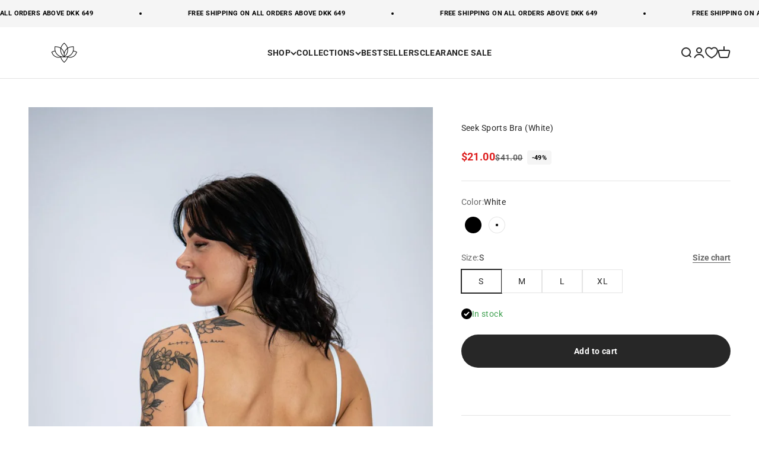

--- FILE ---
content_type: text/html; charset=utf-8
request_url: https://jentle.eu/products/jentle-seek-sports-bra-white
body_size: 73411
content:
<!doctype html>

<html lang="en" dir="ltr">
  <!-- Google tag (gtag.js) -->
<script async crossorigin fetchpriority="high" src="/cdn/shopifycloud/importmap-polyfill/es-modules-shim.2.4.0.js"></script>
<script async src="https://www.googletagmanager.com/gtag/js?id=AW-17014000639"></script>
<script>
  window.dataLayer = window.dataLayer || [];
  function gtag(){dataLayer.push(arguments);}
  gtag('js', new Date());

  gtag('config', 'AW-17014000639');
</script>

  <head>
	<script id="pandectes-rules">   /* PANDECTES-GDPR: DO NOT MODIFY AUTO GENERATED CODE OF THIS SCRIPT */      window.PandectesSettings = {"store":{"id":61428826269,"plan":"plus","theme":"2025 January Sale","primaryLocale":"en","adminMode":false,"headless":false,"storefrontRootDomain":"","checkoutRootDomain":"","storefrontAccessToken":""},"tsPublished":1735254004,"declaration":{"showPurpose":false,"showProvider":false,"declIntroText":"We use cookies to optimize website functionality, analyze the performance, and provide personalized experience to you. Some cookies are essential to make the website operate and function correctly. Those cookies cannot be disabled. In this window you can manage your preference of cookies.","showDateGenerated":true},"language":{"languageMode":"Single","fallbackLanguage":"en","languageDetection":"browser","languagesSupported":[]},"texts":{"managed":{"headerText":{"en":"We respect your privacy"},"consentText":{"en":"This website uses cookies to ensure you get the best experience."},"dismissButtonText":{"en":"Ok"},"linkText":{"en":"Learn more"},"imprintText":{"en":"Imprint"},"preferencesButtonText":{"en":"Preferences"},"allowButtonText":{"en":"Accept"},"denyButtonText":{"en":"Decline"},"leaveSiteButtonText":{"en":"Leave this site"},"cookiePolicyText":{"en":"Cookie policy"},"preferencesPopupTitleText":{"en":"Manage consent preferences"},"preferencesPopupIntroText":{"en":"We use cookies to optimize website functionality, analyze the performance, and provide personalized experience to you. Some cookies are essential to make the website operate and function correctly. Those cookies cannot be disabled. In this window you can manage your preference of cookies."},"preferencesPopupCloseButtonText":{"en":"Close"},"preferencesPopupAcceptAllButtonText":{"en":"Accept all"},"preferencesPopupRejectAllButtonText":{"en":"Reject all"},"preferencesPopupSaveButtonText":{"en":"Save preferences"},"accessSectionTitleText":{"en":"Data portability"},"accessSectionParagraphText":{"en":"You have the right to request access to your data at any time."},"rectificationSectionTitleText":{"en":"Data Rectification"},"rectificationSectionParagraphText":{"en":"You have the right to request your data to be updated whenever you think it is appropriate."},"erasureSectionTitleText":{"en":"Right to be forgotten"},"erasureSectionParagraphText":{"en":"You have the right to ask all your data to be erased. After that, you will no longer be able to access your account."},"declIntroText":{"en":"We use cookies to optimize website functionality, analyze the performance, and provide personalized experience to you. Some cookies are essential to make the website operate and function correctly. Those cookies cannot be disabled. In this window you can manage your preference of cookies."}},"categories":{"strictlyNecessaryCookiesTitleText":{"en":"Strictly necessary cookies"},"functionalityCookiesTitleText":{"en":"Functional cookies"},"performanceCookiesTitleText":{"en":"Performance cookies"},"targetingCookiesTitleText":{"en":"Targeting cookies"},"unclassifiedCookiesTitleText":{"en":"Unclassified cookies"},"strictlyNecessaryCookiesDescriptionText":{"en":"These cookies are essential in order to enable you to move around the website and use its features, such as accessing secure areas of the website. The website cannot function properly without these cookies."},"functionalityCookiesDescriptionText":{"en":"These cookies enable the site to provide enhanced functionality and personalisation. They may be set by us or by third party providers whose services we have added to our pages. If you do not allow these cookies then some or all of these services may not function properly."},"performanceCookiesDescriptionText":{"en":"These cookies enable us to monitor and improve the performance of our website. For example, they allow us to count visits, identify traffic sources and see which parts of the site are most popular."},"targetingCookiesDescriptionText":{"en":"These cookies may be set through our site by our advertising partners. They may be used by those companies to build a profile of your interests and show you relevant adverts on other sites.    They do not store directly personal information, but are based on uniquely identifying your browser and internet device. If you do not allow these cookies, you will experience less targeted advertising."},"unclassifiedCookiesDescriptionText":{"en":"Unclassified cookies are cookies that we are in the process of classifying, together with the providers of individual cookies."}},"auto":{"declName":{"en":"Name"},"declPath":{"en":"Path"},"declType":{"en":"Type"},"declDomain":{"en":"Domain"},"declPurpose":{"en":"Purpose"},"declProvider":{"en":"Provider"},"declRetention":{"en":"Retention"},"declFirstParty":{"en":"First-party"},"declThirdParty":{"en":"Third-party"},"declSeconds":{"en":"seconds"},"declMinutes":{"en":"minutes"},"declHours":{"en":"hours"},"declDays":{"en":"days"},"declMonths":{"en":"months"},"declYears":{"en":"years"},"declSession":{"en":"Session"},"cookiesDetailsText":{"en":"Cookies details"},"preferencesPopupAlwaysAllowedText":{"en":"Always allowed"},"submitButton":{"en":"Submit"},"submittingButton":{"en":"Submitting..."},"cancelButton":{"en":"Cancel"},"guestsSupportInfoText":{"en":"Please login with your customer account to further proceed."},"guestsSupportEmailPlaceholder":{"en":"E-mail address"},"guestsSupportEmailValidationError":{"en":"Email is not valid"},"guestsSupportEmailSuccessTitle":{"en":"Thank you for your request"},"guestsSupportEmailFailureTitle":{"en":"A problem occurred"},"guestsSupportEmailSuccessMessage":{"en":"If you are registered as a customer of this store, you will soon receive an email with instructions on how to proceed."},"guestsSupportEmailFailureMessage":{"en":"Your request was not submitted. Please try again and if problem persists, contact store owner for assistance."},"confirmationSuccessTitle":{"en":"Your request is verified"},"confirmationFailureTitle":{"en":"A problem occurred"},"confirmationSuccessMessage":{"en":"We will soon get back to you as to your request."},"confirmationFailureMessage":{"en":"Your request was not verified. Please try again and if problem persists, contact store owner for assistance"},"consentSectionTitleText":{"en":"Your cookie consent"},"consentSectionNoConsentText":{"en":"You have not consented to the cookies policy of this website."},"consentSectionConsentedText":{"en":"You consented to the cookies policy of this website on"},"consentStatus":{"en":"Consent preference"},"consentDate":{"en":"Consent date"},"consentId":{"en":"Consent ID"},"consentSectionChangeConsentActionText":{"en":"Change consent preference"},"accessSectionGDPRRequestsActionText":{"en":"Data subject requests"},"accessSectionAccountInfoActionText":{"en":"Personal data"},"accessSectionOrdersRecordsActionText":{"en":"Orders"},"accessSectionDownloadReportActionText":{"en":"Request export"},"rectificationCommentPlaceholder":{"en":"Describe what you want to be updated"},"rectificationCommentValidationError":{"en":"Comment is required"},"rectificationSectionEditAccountActionText":{"en":"Request an update"},"erasureSectionRequestDeletionActionText":{"en":"Request personal data deletion"}}},"library":{"previewMode":false,"fadeInTimeout":0,"defaultBlocked":7,"showLink":true,"showImprintLink":false,"showGoogleLink":false,"enabled":true,"cookie":{"name":"_pandectes_gdpr","expiryDays":365,"secure":true,"domain":""},"dismissOnScroll":false,"dismissOnWindowClick":false,"dismissOnTimeout":false,"palette":{"popup":{"background":"#FFFFFF","backgroundForCalculations":{"a":1,"b":255,"g":255,"r":255},"text":"#000000"},"button":{"background":"transparent","backgroundForCalculations":{"a":1,"b":255,"g":255,"r":255},"text":"#000000","textForCalculation":{"a":1,"b":0,"g":0,"r":0},"border":"#000000"}},"content":{"href":"https://jentle.dk/pages/privacy-policy","imprintHref":"/","close":"&#10005;","target":"","logo":""},"window":"<div role=\"dialog\" aria-live=\"polite\" aria-label=\"cookieconsent\" aria-describedby=\"cookieconsent:desc\" id=\"pandectes-banner\" class=\"cc-window-wrapper cc-bottom-wrapper\"><div class=\"pd-cookie-banner-window cc-window {{classes}}\"><!--googleoff: all-->{{children}}<!--googleon: all--></div></div>","compliance":{"custom":"<div class=\"cc-compliance cc-highlight\">{{preferences}}{{allow}}</div>"},"type":"custom","layouts":{"basic":"{{messagelink}}{{compliance}}{{close}}"},"position":"bottom","theme":"wired","revokable":false,"animateRevokable":false,"revokableReset":false,"revokableLogoUrl":"https://cdn.shopify.com/s/files/1/0614/2882/6269/t/38/assets/pandectes-reopen-logo.png?v=1735132466","revokablePlacement":"bottom-left","revokableMarginHorizontal":15,"revokableMarginVertical":15,"static":false,"autoAttach":true,"hasTransition":true,"blacklistPage":[""]},"geolocation":{"brOnly":false,"caOnly":false,"chOnly":false,"euOnly":false,"jpOnly":false,"thOnly":false,"canadaOnly":false,"globalVisibility":true},"dsr":{"guestsSupport":false,"accessSectionDownloadReportAuto":false},"banner":{"resetTs":1707116806,"extraCss":"        .cc-banner-logo {max-width: 24em!important;}    @media(min-width: 768px) {.cc-window.cc-floating{max-width: 24em!important;width: 24em!important;}}    .cc-message, .pd-cookie-banner-window .cc-header, .cc-logo {text-align: left}    .cc-window-wrapper{z-index: 2147483647;}    .cc-window{z-index: 2147483647;font-family: inherit;}    .pd-cookie-banner-window .cc-header{font-family: inherit;}    .pd-cp-ui{font-family: inherit; background-color: #FFFFFF;color:#000000;}    button.pd-cp-btn, a.pd-cp-btn{}    input + .pd-cp-preferences-slider{background-color: rgba(0, 0, 0, 0.3)}    .pd-cp-scrolling-section::-webkit-scrollbar{background-color: rgba(0, 0, 0, 0.3)}    input:checked + .pd-cp-preferences-slider{background-color: rgba(0, 0, 0, 1)}    .pd-cp-scrolling-section::-webkit-scrollbar-thumb {background-color: rgba(0, 0, 0, 1)}    .pd-cp-ui-close{color:#000000;}    .pd-cp-preferences-slider:before{background-color: #FFFFFF}    .pd-cp-title:before {border-color: #000000!important}    .pd-cp-preferences-slider{background-color:#000000}    .pd-cp-toggle{color:#000000!important}    @media(max-width:699px) {.pd-cp-ui-close-top svg {fill: #000000}}    .pd-cp-toggle:hover,.pd-cp-toggle:visited,.pd-cp-toggle:active{color:#000000!important}    .pd-cookie-banner-window {}  input:checked + .pd-cp-preferences-slider {background-color: green;}.pd-cp-ui {max-height: 370px !important;}.pd-cp-scrolling-section {max-height: 180px;}.pd-cp-btn__small:last-child{border-style: solid;}.pd-cp-btn__small:first-child{display: none;}","customJavascript":null,"showPoweredBy":false,"revokableTrigger":false,"hybridStrict":false,"cookiesBlockedByDefault":"7","isActive":true,"implicitSavePreferences":false,"cookieIcon":false,"blockBots":false,"showCookiesDetails":true,"hasTransition":true,"blockingPage":false,"showOnlyLandingPage":false,"leaveSiteUrl":"https://www.google.com","linkRespectStoreLang":false},"cookies":{"0":[{"name":"keep_alive","type":"http","domain":"jentle.dk","path":"/","provider":"Shopify","firstParty":true,"retention":"30 minute(s)","expires":30,"unit":"declMinutes","purpose":{"en":"Used in connection with buyer localization."}},{"name":"secure_customer_sig","type":"http","domain":"jentle.dk","path":"/","provider":"Shopify","firstParty":true,"retention":"1 year(s)","expires":1,"unit":"declYears","purpose":{"en":"Used in connection with customer login."}},{"name":"localization","type":"http","domain":"jentle.dk","path":"/","provider":"Shopify","firstParty":true,"retention":"1 year(s)","expires":1,"unit":"declYears","purpose":{"en":"Shopify store localization"}},{"name":"_cmp_a","type":"http","domain":".jentle.dk","path":"/","provider":"Shopify","firstParty":true,"retention":"1 day(s)","expires":1,"unit":"declDays","purpose":{"en":"Used for managing customer privacy settings."}},{"name":"cart_currency","type":"http","domain":"jentle.dk","path":"/","provider":"Shopify","firstParty":true,"retention":"2 ","expires":2,"unit":"declSession","purpose":{"en":"The cookie is necessary for the secure checkout and payment function on the website. This function is provided by shopify.com."}},{"name":"_tracking_consent","type":"http","domain":".jentle.dk","path":"/","provider":"Shopify","firstParty":true,"retention":"1 year(s)","expires":1,"unit":"declYears","purpose":{"en":"Tracking preferences."}},{"name":"_secure_session_id","type":"http","domain":"jentle.dk","path":"/","provider":"Shopify","firstParty":true,"retention":"1 month(s)","expires":1,"unit":"declMonths","purpose":{"en":"Used in connection with navigation through a storefront."}}],"1":[{"name":"baMet_visit","type":"http","domain":"jentle.dk","path":"/","provider":"Boosterapps","firstParty":true,"retention":"30 minute(s)","expires":30,"unit":"declMinutes","purpose":{"en":"Used by Boosterapps"}},{"name":"baMet_baEvs","type":"http","domain":"jentle.dk","path":"/","provider":"Boosterapps","firstParty":true,"retention":"1 minute(s)","expires":1,"unit":"declMinutes","purpose":{"en":"Used by Boosterapps"}}],"2":[{"name":"_shopify_y","type":"http","domain":".jentle.dk","path":"/","provider":"Shopify","firstParty":true,"retention":"1 year(s)","expires":1,"unit":"declYears","purpose":{"en":"Shopify analytics."}},{"name":"_orig_referrer","type":"http","domain":".jentle.dk","path":"/","provider":"Shopify","firstParty":true,"retention":"2 ","expires":2,"unit":"declSession","purpose":{"en":"Tracks landing pages."}},{"name":"_landing_page","type":"http","domain":".jentle.dk","path":"/","provider":"Shopify","firstParty":true,"retention":"2 ","expires":2,"unit":"declSession","purpose":{"en":"Tracks landing pages."}},{"name":"_shopify_s","type":"http","domain":".jentle.dk","path":"/","provider":"Shopify","firstParty":true,"retention":"30 minute(s)","expires":30,"unit":"declMinutes","purpose":{"en":"Shopify analytics."}},{"name":"_shopify_sa_p","type":"http","domain":".jentle.dk","path":"/","provider":"Shopify","firstParty":true,"retention":"30 minute(s)","expires":30,"unit":"declMinutes","purpose":{"en":"Shopify analytics relating to marketing & referrals."}},{"name":"_ga","type":"http","domain":".jentle.dk","path":"/","provider":"Google","firstParty":true,"retention":"1 year(s)","expires":1,"unit":"declYears","purpose":{"en":"Cookie is set by Google Analytics with unknown functionality"}},{"name":"_shopify_sa_t","type":"http","domain":".jentle.dk","path":"/","provider":"Shopify","firstParty":true,"retention":"30 minute(s)","expires":30,"unit":"declMinutes","purpose":{"en":"Shopify analytics relating to marketing & referrals."}},{"name":"_shopify_s","type":"http","domain":"dk","path":"/","provider":"Shopify","firstParty":false,"retention":"Session","expires":1,"unit":"declSeconds","purpose":{"en":"Shopify analytics."}},{"name":"_boomr_clss","type":"html_local","domain":"https://jentle.dk","path":"/","provider":"Shopify","firstParty":true,"retention":"Persistent","expires":1,"unit":"declYears","purpose":{"en":"Used to monitor and optimize the performance of Shopify stores."}},{"name":"_ga_4F2ZHVVS20","type":"http","domain":".jentle.dk","path":"/","provider":"Google","firstParty":true,"retention":"1 year(s)","expires":1,"unit":"declYears","purpose":{"en":""}}],"4":[{"name":"_ttp","type":"http","domain":".tiktok.com","path":"/","provider":"TikTok","firstParty":false,"retention":"1 year(s)","expires":1,"unit":"declYears","purpose":{"en":"To measure and improve the performance of your advertising campaigns and to personalize the user's experience (including ads) on TikTok."}},{"name":"test_cookie","type":"http","domain":".doubleclick.net","path":"/","provider":"Google","firstParty":false,"retention":"15 minute(s)","expires":15,"unit":"declMinutes","purpose":{"en":"To measure the visitors’ actions after they click through from an advert. Expires after each visit."}},{"name":"_gcl_au","type":"http","domain":".jentle.dk","path":"/","provider":"Google","firstParty":true,"retention":"3 month(s)","expires":3,"unit":"declMonths","purpose":{"en":"Cookie is placed by Google Tag Manager to track conversions."}},{"name":"_fbp","type":"http","domain":".jentle.dk","path":"/","provider":"Facebook","firstParty":true,"retention":"3 month(s)","expires":3,"unit":"declMonths","purpose":{"en":"Cookie is placed by Facebook to track visits across websites."}},{"name":"_tt_enable_cookie","type":"http","domain":".jentle.dk","path":"/","provider":"TikTok","firstParty":true,"retention":"1 year(s)","expires":1,"unit":"declYears","purpose":{"en":"Used to identify a visitor."}},{"name":"_ttp","type":"http","domain":".jentle.dk","path":"/","provider":"TikTok","firstParty":true,"retention":"1 year(s)","expires":1,"unit":"declYears","purpose":{"en":"To measure and improve the performance of your advertising campaigns and to personalize the user's experience (including ads) on TikTok."}},{"name":"wpm-domain-test","type":"http","domain":"dk","path":"/","provider":"Shopify","firstParty":false,"retention":"Session","expires":1,"unit":"declSeconds","purpose":{"en":"Used to test the storage of parameters about products added to the cart or payment currency"}},{"name":"wpm-domain-test","type":"http","domain":"jentle.dk","path":"/","provider":"Shopify","firstParty":true,"retention":"Session","expires":1,"unit":"declSeconds","purpose":{"en":"Used to test the storage of parameters about products added to the cart or payment currency"}},{"name":"IDE","type":"http","domain":".doubleclick.net","path":"/","provider":"Google","firstParty":false,"retention":"1 year(s)","expires":1,"unit":"declYears","purpose":{"en":"To measure the visitors’ actions after they click through from an advert. Expires after 1 year."}},{"name":"lastExternalReferrer","type":"html_local","domain":"https://jentle.dk","path":"/","provider":"Facebook","firstParty":true,"retention":"Persistent","expires":1,"unit":"declYears","purpose":{"en":"Detects how the user reached the website by registering their last URL-address."}},{"name":"lastExternalReferrerTime","type":"html_local","domain":"https://jentle.dk","path":"/","provider":"Facebook","firstParty":true,"retention":"Persistent","expires":1,"unit":"declYears","purpose":{"en":"Contains the timestamp of the last update of the lastExternalReferrer cookie."}},{"name":"tt_appInfo","type":"html_session","domain":"https://jentle.dk","path":"/","provider":"TikTok","firstParty":true,"retention":"Session","expires":1,"unit":"declYears","purpose":{"en":"Used by the social networking service, TikTok, for tracking the use of embedded services."}},{"name":"tt_sessionId","type":"html_session","domain":"https://jentle.dk","path":"/","provider":"TikTok","firstParty":true,"retention":"Session","expires":1,"unit":"declYears","purpose":{"en":"Used by the social networking service, TikTok, for tracking the use of embedded services."}},{"name":"tt_pixel_session_index","type":"html_session","domain":"https://jentle.dk","path":"/","provider":"TikTok","firstParty":true,"retention":"Session","expires":1,"unit":"declYears","purpose":{"en":"Used by the social networking service, TikTok, for tracking the use of embedded services."}}],"8":[{"name":"docapp-coupon","type":"http","domain":"jentle.dk","path":"/","provider":"Unknown","firstParty":true,"retention":"1 day(s)","expires":1,"unit":"declDays","purpose":{"en":""}},{"name":"goodappsfStartDatePerMonth","type":"http","domain":"jentle.dk","path":"/","provider":"Unknown","firstParty":true,"retention":"3 ","expires":3,"unit":"declSession","purpose":{"en":""}},{"name":"goodappsfStartDatePerDay","type":"http","domain":"jentle.dk","path":"/","provider":"Unknown","firstParty":true,"retention":"1 day(s)","expires":1,"unit":"declDays","purpose":{"en":""}},{"name":"goodapps_free_gifts_session","type":"http","domain":"gifts.good-apps.co","path":"/","provider":"Unknown","firstParty":false,"retention":"Session","expires":-54,"unit":"declYears","purpose":{"en":""}},{"name":"goodappsfCurrentShownPerMonth","type":"http","domain":"jentle.dk","path":"/","provider":"Unknown","firstParty":true,"retention":"3 ","expires":3,"unit":"declSession","purpose":{"en":""}},{"name":"goodappsfCurrentShownPerDay","type":"http","domain":"jentle.dk","path":"/","provider":"Unknown","firstParty":true,"retention":"1 day(s)","expires":1,"unit":"declDays","purpose":{"en":""}},{"name":"cartbot_data_cart","type":"html_local","domain":"https://jentle.dk","path":"/","provider":"Unknown","firstParty":true,"retention":"Persistent","expires":1,"unit":"declYears","purpose":{"en":""}},{"name":"avada-em-popup","type":"html_local","domain":"https://jentle.dk","path":"/","provider":"Unknown","firstParty":true,"retention":"Persistent","expires":1,"unit":"declYears","purpose":{"en":""}},{"name":"baMet_visitor","type":"html_local","domain":"https://jentle.dk","path":"/","provider":"Unknown","firstParty":true,"retention":"Persistent","expires":1,"unit":"declYears","purpose":{"en":""}},{"name":"stamped_app_key","type":"html_local","domain":"https://jentle.dk","path":"/","provider":"Unknown","firstParty":true,"retention":"Persistent","expires":1,"unit":"declYears","purpose":{"en":""}},{"name":"docapp-shipping-discounts","type":"html_session","domain":"https://jentle.dk","path":"/","provider":"Unknown","firstParty":true,"retention":"Session","expires":1,"unit":"declYears","purpose":{"en":""}},{"name":"docapp-coupon","type":"html_local","domain":"https://jentle.dk","path":"/","provider":"Unknown","firstParty":true,"retention":"Persistent","expires":1,"unit":"declYears","purpose":{"en":""}},{"name":"local-storage-test","type":"html_local","domain":"https://jentle.dk","path":"/","provider":"Unknown","firstParty":true,"retention":"Persistent","expires":1,"unit":"declYears","purpose":{"en":""}},{"name":"__test__","type":"html_session","domain":"https://jentle.dk","path":"/","provider":"Unknown","firstParty":true,"retention":"Session","expires":1,"unit":"declYears","purpose":{"en":""}},{"name":"theme:popup-appeared","type":"html_local","domain":"https://jentle.dk","path":"/","provider":"Unknown","firstParty":true,"retention":"Persistent","expires":1,"unit":"declYears","purpose":{"en":""}}]},"blocker":{"isActive":false,"googleConsentMode":{"id":"","analyticsId":"","adwordsId":"","isActive":true,"adStorageCategory":4,"analyticsStorageCategory":2,"personalizationStorageCategory":1,"functionalityStorageCategory":1,"customEvent":true,"securityStorageCategory":0,"redactData":true,"urlPassthrough":false,"dataLayerProperty":"dataLayer"},"facebookPixel":{"id":"","isActive":false,"ldu":false},"microsoft":{},"rakuten":{"isActive":false,"cmp":false,"ccpa":false},"gpcIsActive":false,"defaultBlocked":7,"patterns":{"whiteList":[],"blackList":{"1":[],"2":[],"4":[],"8":[]},"iframesWhiteList":[],"iframesBlackList":{"1":[],"2":[],"4":[],"8":[]},"beaconsWhiteList":[],"beaconsBlackList":{"1":[],"2":[],"4":[],"8":[]}}}}      !function(){"use strict";window.PandectesRules=window.PandectesRules||{},window.PandectesRules.manualBlacklist={1:[],2:[],4:[]},window.PandectesRules.blacklistedIFrames={1:[],2:[],4:[]},window.PandectesRules.blacklistedCss={1:[],2:[],4:[]},window.PandectesRules.blacklistedBeacons={1:[],2:[],4:[]};var e="javascript/blocked";function t(e){return new RegExp(e.replace(/[/\\.+?$()]/g,"\\$&").replace("*","(.*)"))}var n=function(e){var t=arguments.length>1&&void 0!==arguments[1]?arguments[1]:"log";new URLSearchParams(window.location.search).get("log")&&console[t]("PandectesRules: ".concat(e))};function a(e){var t=document.createElement("script");t.async=!0,t.src=e,document.head.appendChild(t)}function r(e,t){var n=Object.keys(e);if(Object.getOwnPropertySymbols){var a=Object.getOwnPropertySymbols(e);t&&(a=a.filter((function(t){return Object.getOwnPropertyDescriptor(e,t).enumerable}))),n.push.apply(n,a)}return n}function o(e){for(var t=1;t<arguments.length;t++){var n=null!=arguments[t]?arguments[t]:{};t%2?r(Object(n),!0).forEach((function(t){s(e,t,n[t])})):Object.getOwnPropertyDescriptors?Object.defineProperties(e,Object.getOwnPropertyDescriptors(n)):r(Object(n)).forEach((function(t){Object.defineProperty(e,t,Object.getOwnPropertyDescriptor(n,t))}))}return e}function i(e){var t=function(e,t){if("object"!=typeof e||!e)return e;var n=e[Symbol.toPrimitive];if(void 0!==n){var a=n.call(e,t||"default");if("object"!=typeof a)return a;throw new TypeError("@@toPrimitive must return a primitive value.")}return("string"===t?String:Number)(e)}(e,"string");return"symbol"==typeof t?t:t+""}function s(e,t,n){return(t=i(t))in e?Object.defineProperty(e,t,{value:n,enumerable:!0,configurable:!0,writable:!0}):e[t]=n,e}function c(e,t){return function(e){if(Array.isArray(e))return e}(e)||function(e,t){var n=null==e?null:"undefined"!=typeof Symbol&&e[Symbol.iterator]||e["@@iterator"];if(null!=n){var a,r,o,i,s=[],c=!0,l=!1;try{if(o=(n=n.call(e)).next,0===t){if(Object(n)!==n)return;c=!1}else for(;!(c=(a=o.call(n)).done)&&(s.push(a.value),s.length!==t);c=!0);}catch(e){l=!0,r=e}finally{try{if(!c&&null!=n.return&&(i=n.return(),Object(i)!==i))return}finally{if(l)throw r}}return s}}(e,t)||d(e,t)||function(){throw new TypeError("Invalid attempt to destructure non-iterable instance.\nIn order to be iterable, non-array objects must have a [Symbol.iterator]() method.")}()}function l(e){return function(e){if(Array.isArray(e))return u(e)}(e)||function(e){if("undefined"!=typeof Symbol&&null!=e[Symbol.iterator]||null!=e["@@iterator"])return Array.from(e)}(e)||d(e)||function(){throw new TypeError("Invalid attempt to spread non-iterable instance.\nIn order to be iterable, non-array objects must have a [Symbol.iterator]() method.")}()}function d(e,t){if(e){if("string"==typeof e)return u(e,t);var n=Object.prototype.toString.call(e).slice(8,-1);return"Object"===n&&e.constructor&&(n=e.constructor.name),"Map"===n||"Set"===n?Array.from(e):"Arguments"===n||/^(?:Ui|I)nt(?:8|16|32)(?:Clamped)?Array$/.test(n)?u(e,t):void 0}}function u(e,t){(null==t||t>e.length)&&(t=e.length);for(var n=0,a=new Array(t);n<t;n++)a[n]=e[n];return a}var f=window.PandectesRulesSettings||window.PandectesSettings,g=!(void 0===window.dataLayer||!Array.isArray(window.dataLayer)||!window.dataLayer.some((function(e){return"pandectes_full_scan"===e.event}))),p=function(){var e,t=arguments.length>0&&void 0!==arguments[0]?arguments[0]:"_pandectes_gdpr",n=("; "+document.cookie).split("; "+t+"=");if(n.length<2)e={};else{var a=n.pop().split(";");e=window.atob(a.shift())}var r=function(e){try{return JSON.parse(e)}catch(e){return!1}}(e);return!1!==r?r:e}(),h=f.banner.isActive,y=f.blocker,v=y.defaultBlocked,w=y.patterns,m=p&&null!==p.preferences&&void 0!==p.preferences?p.preferences:null,b=g?0:h?null===m?v:m:0,k={1:!(1&b),2:!(2&b),4:!(4&b)},_=w.blackList,S=w.whiteList,L=w.iframesBlackList,C=w.iframesWhiteList,P=w.beaconsBlackList,A=w.beaconsWhiteList,O={blackList:[],whiteList:[],iframesBlackList:{1:[],2:[],4:[],8:[]},iframesWhiteList:[],beaconsBlackList:{1:[],2:[],4:[],8:[]},beaconsWhiteList:[]};[1,2,4].map((function(e){var n;k[e]||((n=O.blackList).push.apply(n,l(_[e].length?_[e].map(t):[])),O.iframesBlackList[e]=L[e].length?L[e].map(t):[],O.beaconsBlackList[e]=P[e].length?P[e].map(t):[])})),O.whiteList=S.length?S.map(t):[],O.iframesWhiteList=C.length?C.map(t):[],O.beaconsWhiteList=A.length?A.map(t):[];var E={scripts:[],iframes:{1:[],2:[],4:[]},beacons:{1:[],2:[],4:[]},css:{1:[],2:[],4:[]}},I=function(t,n){return t&&(!n||n!==e)&&(!O.blackList||O.blackList.some((function(e){return e.test(t)})))&&(!O.whiteList||O.whiteList.every((function(e){return!e.test(t)})))},B=function(e,t){var n=O.iframesBlackList[t],a=O.iframesWhiteList;return e&&(!n||n.some((function(t){return t.test(e)})))&&(!a||a.every((function(t){return!t.test(e)})))},j=function(e,t){var n=O.beaconsBlackList[t],a=O.beaconsWhiteList;return e&&(!n||n.some((function(t){return t.test(e)})))&&(!a||a.every((function(t){return!t.test(e)})))},T=new MutationObserver((function(e){for(var t=0;t<e.length;t++)for(var n=e[t].addedNodes,a=0;a<n.length;a++){var r=n[a],o=r.dataset&&r.dataset.cookiecategory;if(1===r.nodeType&&"LINK"===r.tagName){var i=r.dataset&&r.dataset.href;if(i&&o)switch(o){case"functionality":case"C0001":E.css[1].push(i);break;case"performance":case"C0002":E.css[2].push(i);break;case"targeting":case"C0003":E.css[4].push(i)}}}})),R=new MutationObserver((function(t){for(var a=0;a<t.length;a++)for(var r=t[a].addedNodes,o=function(){var t=r[i],a=t.src||t.dataset&&t.dataset.src,o=t.dataset&&t.dataset.cookiecategory;if(1===t.nodeType&&"IFRAME"===t.tagName){if(a){var s=!1;B(a,1)||"functionality"===o||"C0001"===o?(s=!0,E.iframes[1].push(a)):B(a,2)||"performance"===o||"C0002"===o?(s=!0,E.iframes[2].push(a)):(B(a,4)||"targeting"===o||"C0003"===o)&&(s=!0,E.iframes[4].push(a)),s&&(t.removeAttribute("src"),t.setAttribute("data-src",a))}}else if(1===t.nodeType&&"IMG"===t.tagName){if(a){var c=!1;j(a,1)?(c=!0,E.beacons[1].push(a)):j(a,2)?(c=!0,E.beacons[2].push(a)):j(a,4)&&(c=!0,E.beacons[4].push(a)),c&&(t.removeAttribute("src"),t.setAttribute("data-src",a))}}else if(1===t.nodeType&&"SCRIPT"===t.tagName){var l=t.type,d=!1;if(I(a,l)?(n("rule blocked: ".concat(a)),d=!0):a&&o?n("manually blocked @ ".concat(o,": ").concat(a)):o&&n("manually blocked @ ".concat(o,": inline code")),d){E.scripts.push([t,l]),t.type=e;t.addEventListener("beforescriptexecute",(function n(a){t.getAttribute("type")===e&&a.preventDefault(),t.removeEventListener("beforescriptexecute",n)})),t.parentElement&&t.parentElement.removeChild(t)}}},i=0;i<r.length;i++)o()})),D=document.createElement,x={src:Object.getOwnPropertyDescriptor(HTMLScriptElement.prototype,"src"),type:Object.getOwnPropertyDescriptor(HTMLScriptElement.prototype,"type")};window.PandectesRules.unblockCss=function(e){var t=E.css[e]||[];t.length&&n("Unblocking CSS for ".concat(e)),t.forEach((function(e){var t=document.querySelector('link[data-href^="'.concat(e,'"]'));t.removeAttribute("data-href"),t.href=e})),E.css[e]=[]},window.PandectesRules.unblockIFrames=function(e){var t=E.iframes[e]||[];t.length&&n("Unblocking IFrames for ".concat(e)),O.iframesBlackList[e]=[],t.forEach((function(e){var t=document.querySelector('iframe[data-src^="'.concat(e,'"]'));t.removeAttribute("data-src"),t.src=e})),E.iframes[e]=[]},window.PandectesRules.unblockBeacons=function(e){var t=E.beacons[e]||[];t.length&&n("Unblocking Beacons for ".concat(e)),O.beaconsBlackList[e]=[],t.forEach((function(e){var t=document.querySelector('img[data-src^="'.concat(e,'"]'));t.removeAttribute("data-src"),t.src=e})),E.beacons[e]=[]},window.PandectesRules.unblockInlineScripts=function(e){var t=1===e?"functionality":2===e?"performance":"targeting",a=document.querySelectorAll('script[type="javascript/blocked"][data-cookiecategory="'.concat(t,'"]'));n("unblockInlineScripts: ".concat(a.length," in ").concat(t)),a.forEach((function(e){var t=document.createElement("script");t.type="text/javascript",e.hasAttribute("src")?t.src=e.getAttribute("src"):t.textContent=e.textContent,document.head.appendChild(t),e.parentNode.removeChild(e)}))},window.PandectesRules.unblockInlineCss=function(e){var t=1===e?"functionality":2===e?"performance":"targeting",a=document.querySelectorAll('link[data-cookiecategory="'.concat(t,'"]'));n("unblockInlineCss: ".concat(a.length," in ").concat(t)),a.forEach((function(e){e.href=e.getAttribute("data-href")}))},window.PandectesRules.unblock=function(e){e.length<1?(O.blackList=[],O.whiteList=[],O.iframesBlackList=[],O.iframesWhiteList=[]):(O.blackList&&(O.blackList=O.blackList.filter((function(t){return e.every((function(e){return"string"==typeof e?!t.test(e):e instanceof RegExp?t.toString()!==e.toString():void 0}))}))),O.whiteList&&(O.whiteList=[].concat(l(O.whiteList),l(e.map((function(e){if("string"==typeof e){var n=".*"+t(e)+".*";if(O.whiteList.every((function(e){return e.toString()!==n.toString()})))return new RegExp(n)}else if(e instanceof RegExp&&O.whiteList.every((function(t){return t.toString()!==e.toString()})))return e;return null})).filter(Boolean)))));var a=0;l(E.scripts).forEach((function(e,t){var n=c(e,2),r=n[0],o=n[1];if(function(e){var t=e.getAttribute("src");return O.blackList&&O.blackList.every((function(e){return!e.test(t)}))||O.whiteList&&O.whiteList.some((function(e){return e.test(t)}))}(r)){for(var i=document.createElement("script"),s=0;s<r.attributes.length;s++){var l=r.attributes[s];"src"!==l.name&&"type"!==l.name&&i.setAttribute(l.name,r.attributes[s].value)}i.setAttribute("src",r.src),i.setAttribute("type",o||"application/javascript"),document.head.appendChild(i),E.scripts.splice(t-a,1),a++}})),0==O.blackList.length&&0===O.iframesBlackList[1].length&&0===O.iframesBlackList[2].length&&0===O.iframesBlackList[4].length&&0===O.beaconsBlackList[1].length&&0===O.beaconsBlackList[2].length&&0===O.beaconsBlackList[4].length&&(n("Disconnecting observers"),R.disconnect(),T.disconnect())};var N=f.store,U=N.adminMode,z=N.headless,M=N.storefrontRootDomain,q=N.checkoutRootDomain,F=N.storefrontAccessToken,W=f.banner.isActive,H=f.blocker.defaultBlocked;W&&function(e){if(window.Shopify&&window.Shopify.customerPrivacy)e();else{var t=null;window.Shopify&&window.Shopify.loadFeatures&&window.Shopify.trackingConsent?e():t=setInterval((function(){window.Shopify&&window.Shopify.loadFeatures&&(clearInterval(t),window.Shopify.loadFeatures([{name:"consent-tracking-api",version:"0.1"}],(function(t){t?n("Shopify.customerPrivacy API - failed to load"):(n("shouldShowBanner() -> ".concat(window.Shopify.trackingConsent.shouldShowBanner()," | saleOfDataRegion() -> ").concat(window.Shopify.trackingConsent.saleOfDataRegion())),e())})))}),10)}}((function(){!function(){var e=window.Shopify.trackingConsent;if(!1!==e.shouldShowBanner()||null!==m||7!==H)try{var t=U&&!(window.Shopify&&window.Shopify.AdminBarInjector),a={preferences:!(1&b)||g||t,analytics:!(2&b)||g||t,marketing:!(4&b)||g||t};z&&(a.headlessStorefront=!0,a.storefrontRootDomain=null!=M&&M.length?M:window.location.hostname,a.checkoutRootDomain=null!=q&&q.length?q:"checkout.".concat(window.location.hostname),a.storefrontAccessToken=null!=F&&F.length?F:""),e.firstPartyMarketingAllowed()===a.marketing&&e.analyticsProcessingAllowed()===a.analytics&&e.preferencesProcessingAllowed()===a.preferences||e.setTrackingConsent(a,(function(e){e&&e.error?n("Shopify.customerPrivacy API - failed to setTrackingConsent"):n("setTrackingConsent(".concat(JSON.stringify(a),")"))}))}catch(e){n("Shopify.customerPrivacy API - exception")}}(),function(){if(z){var e=window.Shopify.trackingConsent,t=e.currentVisitorConsent();if(navigator.globalPrivacyControl&&""===t.sale_of_data){var a={sale_of_data:!1,headlessStorefront:!0};a.storefrontRootDomain=null!=M&&M.length?M:window.location.hostname,a.checkoutRootDomain=null!=q&&q.length?q:"checkout.".concat(window.location.hostname),a.storefrontAccessToken=null!=F&&F.length?F:"",e.setTrackingConsent(a,(function(e){e&&e.error?n("Shopify.customerPrivacy API - failed to setTrackingConsent({".concat(JSON.stringify(a),")")):n("setTrackingConsent(".concat(JSON.stringify(a),")"))}))}}}()}));var G=["AT","BE","BG","HR","CY","CZ","DK","EE","FI","FR","DE","GR","HU","IE","IT","LV","LT","LU","MT","NL","PL","PT","RO","SK","SI","ES","SE","GB","LI","NO","IS"],J=f.banner,V=J.isActive,K=J.hybridStrict,$=f.geolocation,Y=$.caOnly,Z=void 0!==Y&&Y,Q=$.euOnly,X=void 0!==Q&&Q,ee=$.brOnly,te=void 0!==ee&&ee,ne=$.jpOnly,ae=void 0!==ne&&ne,re=$.thOnly,oe=void 0!==re&&re,ie=$.chOnly,se=void 0!==ie&&ie,ce=$.zaOnly,le=void 0!==ce&&ce,de=$.canadaOnly,ue=void 0!==de&&de,fe=$.globalVisibility,ge=void 0===fe||fe,pe=f.blocker,he=pe.defaultBlocked,ye=void 0===he?7:he,ve=pe.googleConsentMode,we=ve.isActive,me=ve.customEvent,be=ve.id,ke=void 0===be?"":be,_e=ve.analyticsId,Se=void 0===_e?"":_e,Le=ve.adwordsId,Ce=void 0===Le?"":Le,Pe=ve.redactData,Ae=ve.urlPassthrough,Oe=ve.adStorageCategory,Ee=ve.analyticsStorageCategory,Ie=ve.functionalityStorageCategory,Be=ve.personalizationStorageCategory,je=ve.securityStorageCategory,Te=ve.dataLayerProperty,Re=void 0===Te?"dataLayer":Te,De=ve.waitForUpdate,xe=void 0===De?0:De,Ne=ve.useNativeChannel,Ue=void 0!==Ne&&Ne;function ze(){window[Re].push(arguments)}window[Re]=window[Re]||[];var Me,qe,Fe={hasInitialized:!1,useNativeChannel:!1,ads_data_redaction:!1,url_passthrough:!1,data_layer_property:"dataLayer",storage:{ad_storage:"granted",ad_user_data:"granted",ad_personalization:"granted",analytics_storage:"granted",functionality_storage:"granted",personalization_storage:"granted",security_storage:"granted"}};if(V&&we){var We=ye&Oe?"denied":"granted",He=ye&Ee?"denied":"granted",Ge=ye&Ie?"denied":"granted",Je=ye&Be?"denied":"granted",Ve=ye&je?"denied":"granted";Fe.hasInitialized=!0,Fe.useNativeChannel=Ue,Fe.url_passthrough=Ae,Fe.ads_data_redaction="denied"===We&&Pe,Fe.storage.ad_storage=We,Fe.storage.ad_user_data=We,Fe.storage.ad_personalization=We,Fe.storage.analytics_storage=He,Fe.storage.functionality_storage=Ge,Fe.storage.personalization_storage=Je,Fe.storage.security_storage=Ve,Fe.data_layer_property=Re||"dataLayer",Fe.ads_data_redaction&&ze("set","ads_data_redaction",Fe.ads_data_redaction),Fe.url_passthrough&&ze("set","url_passthrough",Fe.url_passthrough),function(){!1===Ue?console.log("Pandectes: Google Consent Mode (av2)"):console.log("Pandectes: Google Consent Mode (av2nc)");var e=b!==ye?{wait_for_update:xe||500}:xe?{wait_for_update:xe}:{};ge&&!K?ze("consent","default",o(o({},Fe.storage),e)):(ze("consent","default",o(o(o({},Fe.storage),e),{},{region:[].concat(l(X||K?G:[]),l(Z&&!K?["US-CA","US-VA","US-CT","US-UT","US-CO"]:[]),l(te&&!K?["BR"]:[]),l(ae&&!K?["JP"]:[]),l(ue&&!K?["CA"]:[]),l(oe&&!K?["TH"]:[]),l(se&&!K?["CH"]:[]),l(le&&!K?["ZA"]:[]))})),ze("consent","default",{ad_storage:"granted",ad_user_data:"granted",ad_personalization:"granted",analytics_storage:"granted",functionality_storage:"granted",personalization_storage:"granted",security_storage:"granted"}));if(null!==m){var t=b&Oe?"denied":"granted",n=b&Ee?"denied":"granted",r=b&Ie?"denied":"granted",i=b&Be?"denied":"granted",s=b&je?"denied":"granted";Fe.storage.ad_storage=t,Fe.storage.ad_user_data=t,Fe.storage.ad_personalization=t,Fe.storage.analytics_storage=n,Fe.storage.functionality_storage=r,Fe.storage.personalization_storage=i,Fe.storage.security_storage=s,ze("consent","update",Fe.storage)}(ke.length||Se.length||Ce.length)&&(window[Fe.data_layer_property].push({"pandectes.start":(new Date).getTime(),event:"pandectes-rules.min.js"}),(Se.length||Ce.length)&&ze("js",new Date));var c="https://www.googletagmanager.com";if(ke.length){var d=ke.split(",");window[Fe.data_layer_property].push({"gtm.start":(new Date).getTime(),event:"gtm.js"});for(var u=0;u<d.length;u++){var f="dataLayer"!==Fe.data_layer_property?"&l=".concat(Fe.data_layer_property):"";a("".concat(c,"/gtm.js?id=").concat(d[u].trim()).concat(f))}}if(Se.length)for(var g=Se.split(","),p=0;p<g.length;p++){var h=g[p].trim();h.length&&(a("".concat(c,"/gtag/js?id=").concat(h)),ze("config",h,{send_page_view:!1}))}if(Ce.length)for(var y=Ce.split(","),v=0;v<y.length;v++){var w=y[v].trim();w.length&&(a("".concat(c,"/gtag/js?id=").concat(w)),ze("config",w,{allow_enhanced_conversions:!0}))}}()}V&&me&&(qe={event:"Pandectes_Consent_Update",pandectes_status:7===(Me=b)?"deny":0===Me?"allow":"mixed",pandectes_categories:{C0000:"allow",C0001:k[1]?"allow":"deny",C0002:k[2]?"allow":"deny",C0003:k[4]?"allow":"deny"}},window[Re].push(qe),null!==m&&function(e){if(window.Shopify&&window.Shopify.analytics)e();else{var t=null;window.Shopify&&window.Shopify.analytics?e():t=setInterval((function(){window.Shopify&&window.Shopify.analytics&&(clearInterval(t),e())}),10)}}((function(){console.log("publishing Web Pixels API custom event"),window.Shopify.analytics.publish("Pandectes_Consent_Update",qe)})));var Ke=f.blocker,$e=Ke.klaviyoIsActive,Ye=Ke.googleConsentMode.adStorageCategory;$e&&window.addEventListener("PandectesEvent_OnConsent",(function(e){var t=e.detail.preferences;if(null!=t){var n=t&Ye?"denied":"granted";void 0!==window.klaviyo&&window.klaviyo.isIdentified()&&window.klaviyo.push(["identify",{ad_personalization:n,ad_user_data:n}])}})),f.banner.revokableTrigger&&window.addEventListener("PandectesEvent_OnInitialize",(function(){document.querySelectorAll('[href*="#reopenBanner"]').forEach((function(e){e.onclick=function(e){e.preventDefault(),window.Pandectes.fn.revokeConsent()}}))}));var Ze=f.banner.isActive,Qe=f.blocker,Xe=Qe.defaultBlocked,et=void 0===Xe?7:Xe,tt=Qe.microsoft,nt=tt.isActive,at=tt.uetTags,rt=tt.dataLayerProperty,ot=void 0===rt?"uetq":rt,it={hasInitialized:!1,data_layer_property:"uetq",storage:{ad_storage:"granted"}};if(window[ot]=window[ot]||[],nt&&ft("_uetmsdns","1",365),Ze&&nt){var st=4&et?"denied":"granted";if(it.hasInitialized=!0,it.storage.ad_storage=st,window[ot].push("consent","default",it.storage),"granted"==st&&(ft("_uetmsdns","0",365),console.log("setting cookie")),null!==m){var ct=4&b?"denied":"granted";it.storage.ad_storage=ct,window[ot].push("consent","update",it.storage),"granted"===ct&&ft("_uetmsdns","0",365)}if(at.length)for(var lt=at.split(","),dt=0;dt<lt.length;dt++)lt[dt].trim().length&&ut(lt[dt])}function ut(e){var t=document.createElement("script");t.type="text/javascript",t.src="//bat.bing.com/bat.js",t.onload=function(){var t={ti:e};t.q=window.uetq,window.uetq=new UET(t),window.uetq.push("consent","default",{ad_storage:"denied"}),window[ot].push("pageLoad")},document.head.appendChild(t)}function ft(e,t,n){var a=new Date;a.setTime(a.getTime()+24*n*60*60*1e3);var r="expires="+a.toUTCString();document.cookie="".concat(e,"=").concat(t,"; ").concat(r,"; path=/; secure; samesite=strict")}window.PandectesRules.gcm=Fe;var gt=f.banner.isActive,pt=f.blocker.isActive;n("Prefs: ".concat(b," | Banner: ").concat(gt?"on":"off"," | Blocker: ").concat(pt?"on":"off"));var ht=null===m&&/\/checkouts\//.test(window.location.pathname);0!==b&&!1===g&&pt&&!ht&&(n("Blocker will execute"),document.createElement=function(){for(var t=arguments.length,n=new Array(t),a=0;a<t;a++)n[a]=arguments[a];if("script"!==n[0].toLowerCase())return D.bind?D.bind(document).apply(void 0,n):D;var r=D.bind(document).apply(void 0,n);try{Object.defineProperties(r,{src:o(o({},x.src),{},{set:function(t){I(t,r.type)&&x.type.set.call(this,e),x.src.set.call(this,t)}}),type:o(o({},x.type),{},{get:function(){var t=x.type.get.call(this);return t===e||I(this.src,t)?null:t},set:function(t){var n=I(r.src,r.type)?e:t;x.type.set.call(this,n)}})}),r.setAttribute=function(t,n){if("type"===t){var a=I(r.src,r.type)?e:n;x.type.set.call(r,a)}else"src"===t?(I(n,r.type)&&x.type.set.call(r,e),x.src.set.call(r,n)):HTMLScriptElement.prototype.setAttribute.call(r,t,n)}}catch(e){console.warn("Yett: unable to prevent script execution for script src ",r.src,".\n",'A likely cause would be because you are using a third-party browser extension that monkey patches the "document.createElement" function.')}return r},R.observe(document.documentElement,{childList:!0,subtree:!0}),T.observe(document.documentElement,{childList:!0,subtree:!0}))}();
</script>

    

	
	
	

	
    <meta charset="utf-8">
    <meta name="viewport" content="width=device-width, initial-scale=1.0, height=device-height, minimum-scale=1.0, maximum-scale=1.0">
    <meta name="theme-color" content="#ffffff">

    <title>Seek Sports Bra (White)</title><meta name="description" content="Buy Jentle - Seek Sports Bra (White) from its own retailer and see a selection of Jentle products here."><link rel="canonical" href="https://jentle.eu/products/jentle-seek-sports-bra-white"><link rel="shortcut icon" href="//jentle.eu/cdn/shop/files/Design_uden_navn_8.svg?v=1680589937&width=96">
      <link rel="apple-touch-icon" href="//jentle.eu/cdn/shop/files/Design_uden_navn_8.svg?v=1680589937&width=180"><link rel="preconnect" href="https://cdn.shopify.com">
    <link rel="preconnect" href="https://fonts.shopifycdn.com" crossorigin>
    <link rel="dns-prefetch" href="https://productreviews.shopifycdn.com"><link rel="preload" href="//jentle.eu/cdn/fonts/roboto/roboto_n7.f38007a10afbbde8976c4056bfe890710d51dec2.woff2" as="font" type="font/woff2" crossorigin><link rel="preload" href="//jentle.eu/cdn/fonts/roboto/roboto_n4.2019d890f07b1852f56ce63ba45b2db45d852cba.woff2" as="font" type="font/woff2" crossorigin><meta property="og:type" content="product">
  <meta property="og:title" content="Seek Sports Bra (White)">
  <meta property="product:price:amount" content="21.00">
  <meta property="product:price:currency" content="USD"><meta property="og:image" content="http://jentle.eu/cdn/shop/products/JNTL-SEEK-BRA-W_Jentle_Seek_Sports_Bra_White_6.jpg?v=1663190351&width=2048">
  <meta property="og:image:secure_url" content="https://jentle.eu/cdn/shop/products/JNTL-SEEK-BRA-W_Jentle_Seek_Sports_Bra_White_6.jpg?v=1663190351&width=2048">
  <meta property="og:image:width" content="1080">
  <meta property="og:image:height" content="1620"><meta property="og:description" content="Buy Jentle - Seek Sports Bra (White) from its own retailer and see a selection of Jentle products here."><meta property="og:url" content="https://jentle.eu/products/jentle-seek-sports-bra-white">
<meta property="og:site_name" content="Jentle"><meta name="twitter:card" content="summary"><meta name="twitter:title" content="Seek Sports Bra (White)">
  <meta name="twitter:description" content="If you like an even more open back, this sports bra is the right one for you. Seek has already received a lot of attention before launch and we understand why. It has the most beautiful cut you could ever wish for and with removable pads.Details:✓ Discreet logo✓ Removable pads✓ Light support✓ Open back✓ Minimalistic✓ SeamlessThe model is 170 cm tall and wears size S
"><meta name="twitter:image" content="https://jentle.eu/cdn/shop/products/JNTL-SEEK-BRA-W_Jentle_Seek_Sports_Bra_White_6.jpg?crop=center&height=1200&v=1663190351&width=1200">
  <meta name="twitter:image:alt" content="Jentle - Seek Sports Bra (White)"><script type="application/ld+json">{"@context":"http:\/\/schema.org\/","@id":"\/products\/jentle-seek-sports-bra-white#product","@type":"ProductGroup","brand":{"@type":"Brand","name":"Jentle"},"category":"Sports Bras","description":"If you like an even more open back, this sports bra is the right one for you. Seek has already received a lot of attention before launch and we understand why. It has the most beautiful cut you could ever wish for and with removable pads.Details:✓ Discreet logo✓ Removable pads✓ Light support✓ Open back✓ Minimalistic✓ SeamlessThe model is 170 cm tall and wears size S\n","hasVariant":[{"@id":"\/products\/jentle-seek-sports-bra-white?variant=42902004203677#variant","@type":"Product","gtin":"703361+S","image":"https:\/\/jentle.eu\/cdn\/shop\/products\/JNTL-SEEK-BRA-W_Jentle_Seek_Sports_Bra_White_6.jpg?v=1663190351\u0026width=1920","name":"Seek Sports Bra (White) - S","offers":{"@id":"\/products\/jentle-seek-sports-bra-white?variant=42902004203677#offer","@type":"Offer","availability":"http:\/\/schema.org\/InStock","price":"21.00","priceCurrency":"USD","url":"https:\/\/jentle.eu\/products\/jentle-seek-sports-bra-white?variant=42902004203677"},"sku":"JNTL-SEEK-BRA-W-S"},{"@id":"\/products\/jentle-seek-sports-bra-white?variant=42902004236445#variant","@type":"Product","gtin":"703361+M","image":"https:\/\/jentle.eu\/cdn\/shop\/products\/JNTL-SEEK-BRA-W_Jentle_Seek_Sports_Bra_White_6.jpg?v=1663190351\u0026width=1920","name":"Seek Sports Bra (White) - M","offers":{"@id":"\/products\/jentle-seek-sports-bra-white?variant=42902004236445#offer","@type":"Offer","availability":"http:\/\/schema.org\/InStock","price":"21.00","priceCurrency":"USD","url":"https:\/\/jentle.eu\/products\/jentle-seek-sports-bra-white?variant=42902004236445"},"sku":"JNTL-SEEK-BRA-W-M"},{"@id":"\/products\/jentle-seek-sports-bra-white?variant=42902004269213#variant","@type":"Product","gtin":"703361+L","image":"https:\/\/jentle.eu\/cdn\/shop\/products\/JNTL-SEEK-BRA-W_Jentle_Seek_Sports_Bra_White_6.jpg?v=1663190351\u0026width=1920","name":"Seek Sports Bra (White) - L","offers":{"@id":"\/products\/jentle-seek-sports-bra-white?variant=42902004269213#offer","@type":"Offer","availability":"http:\/\/schema.org\/InStock","price":"21.00","priceCurrency":"USD","url":"https:\/\/jentle.eu\/products\/jentle-seek-sports-bra-white?variant=42902004269213"},"sku":"JNTL-SEEK-BRA-W-L"},{"@id":"\/products\/jentle-seek-sports-bra-white?variant=47730419302723#variant","@type":"Product","image":"https:\/\/jentle.eu\/cdn\/shop\/products\/JNTL-SEEK-BRA-W_Jentle_Seek_Sports_Bra_White_6.jpg?v=1663190351\u0026width=1920","mpn":"703361+XL","name":"Seek Sports Bra (White) - XL","offers":{"@id":"\/products\/jentle-seek-sports-bra-white?variant=47730419302723#offer","@type":"Offer","availability":"http:\/\/schema.org\/InStock","price":"21.00","priceCurrency":"USD","url":"https:\/\/jentle.eu\/products\/jentle-seek-sports-bra-white?variant=47730419302723"},"sku":"JNTL-SEEK-BRA-W-XL"}],"name":"Seek Sports Bra (White)","productGroupID":"7571257819293","url":"https:\/\/jentle.eu\/products\/jentle-seek-sports-bra-white"}</script><script type="application/ld+json">
  {
    "@context": "https://schema.org",
    "@type": "BreadcrumbList",
    "itemListElement": [{
        "@type": "ListItem",
        "position": 1,
        "name": "Home",
        "item": "https://jentle.dk"
      },{
            "@type": "ListItem",
            "position": 2,
            "name": "Seek Sports Bra (White)",
            "item": "https://jentle.dk/products/jentle-seek-sports-bra-white"
          }]
  }
</script><style>/* Typography (heading) */
  @font-face {
  font-family: Roboto;
  font-weight: 700;
  font-style: normal;
  font-display: fallback;
  src: url("//jentle.eu/cdn/fonts/roboto/roboto_n7.f38007a10afbbde8976c4056bfe890710d51dec2.woff2") format("woff2"),
       url("//jentle.eu/cdn/fonts/roboto/roboto_n7.94bfdd3e80c7be00e128703d245c207769d763f9.woff") format("woff");
}

@font-face {
  font-family: Roboto;
  font-weight: 700;
  font-style: italic;
  font-display: fallback;
  src: url("//jentle.eu/cdn/fonts/roboto/roboto_i7.7ccaf9410746f2c53340607c42c43f90a9005937.woff2") format("woff2"),
       url("//jentle.eu/cdn/fonts/roboto/roboto_i7.49ec21cdd7148292bffea74c62c0df6e93551516.woff") format("woff");
}

/* Typography (body) */
  @font-face {
  font-family: Roboto;
  font-weight: 400;
  font-style: normal;
  font-display: fallback;
  src: url("//jentle.eu/cdn/fonts/roboto/roboto_n4.2019d890f07b1852f56ce63ba45b2db45d852cba.woff2") format("woff2"),
       url("//jentle.eu/cdn/fonts/roboto/roboto_n4.238690e0007583582327135619c5f7971652fa9d.woff") format("woff");
}

@font-face {
  font-family: Roboto;
  font-weight: 400;
  font-style: italic;
  font-display: fallback;
  src: url("//jentle.eu/cdn/fonts/roboto/roboto_i4.57ce898ccda22ee84f49e6b57ae302250655e2d4.woff2") format("woff2"),
       url("//jentle.eu/cdn/fonts/roboto/roboto_i4.b21f3bd061cbcb83b824ae8c7671a82587b264bf.woff") format("woff");
}

@font-face {
  font-family: Roboto;
  font-weight: 700;
  font-style: normal;
  font-display: fallback;
  src: url("//jentle.eu/cdn/fonts/roboto/roboto_n7.f38007a10afbbde8976c4056bfe890710d51dec2.woff2") format("woff2"),
       url("//jentle.eu/cdn/fonts/roboto/roboto_n7.94bfdd3e80c7be00e128703d245c207769d763f9.woff") format("woff");
}

@font-face {
  font-family: Roboto;
  font-weight: 700;
  font-style: italic;
  font-display: fallback;
  src: url("//jentle.eu/cdn/fonts/roboto/roboto_i7.7ccaf9410746f2c53340607c42c43f90a9005937.woff2") format("woff2"),
       url("//jentle.eu/cdn/fonts/roboto/roboto_i7.49ec21cdd7148292bffea74c62c0df6e93551516.woff") format("woff");
}

:root {
    /**
     * ---------------------------------------------------------------------
     * SPACING VARIABLES
     *
     * We are using a spacing inspired from frameworks like Tailwind CSS.
     * ---------------------------------------------------------------------
     */
    --spacing-0-5: 0.125rem; /* 2px */
    --spacing-1: 0.25rem; /* 4px */
    --spacing-1-5: 0.375rem; /* 6px */
    --spacing-2: 0.5rem; /* 8px */
    --spacing-2-5: 0.625rem; /* 10px */
    --spacing-3: 0.75rem; /* 12px */
    --spacing-3-5: 0.875rem; /* 14px */
    --spacing-4: 1rem; /* 16px */
    --spacing-4-5: 1.125rem; /* 18px */
    --spacing-5: 1.25rem; /* 20px */
    --spacing-5-5: 1.375rem; /* 22px */
    --spacing-6: 1.5rem; /* 24px */
    --spacing-6-5: 1.625rem; /* 26px */
    --spacing-7: 1.75rem; /* 28px */
    --spacing-7-5: 1.875rem; /* 30px */
    --spacing-8: 2rem; /* 32px */
    --spacing-8-5: 2.125rem; /* 34px */
    --spacing-9: 2.25rem; /* 36px */
    --spacing-9-5: 2.375rem; /* 38px */
    --spacing-10: 2.5rem; /* 40px */
    --spacing-11: 2.75rem; /* 44px */
    --spacing-12: 3rem; /* 48px */
    --spacing-14: 3.5rem; /* 56px */
    --spacing-16: 4rem; /* 64px */
    --spacing-18: 4.5rem; /* 72px */
    --spacing-20: 5rem; /* 80px */
    --spacing-24: 6rem; /* 96px */
    --spacing-28: 7rem; /* 112px */
    --spacing-32: 8rem; /* 128px */
    --spacing-36: 9rem; /* 144px */
    --spacing-40: 10rem; /* 160px */
    --spacing-44: 11rem; /* 176px */
    --spacing-48: 12rem; /* 192px */
    --spacing-52: 13rem; /* 208px */
    --spacing-56: 14rem; /* 224px */
    --spacing-60: 15rem; /* 240px */
    --spacing-64: 16rem; /* 256px */
    --spacing-72: 18rem; /* 288px */
    --spacing-80: 20rem; /* 320px */
    --spacing-96: 24rem; /* 384px */

    /* Container */
    --container-max-width: 1620px;
    --container-narrow-max-width: 1370px;
    --container-gutter: var(--spacing-5);
    --section-outer-spacing-block: var(--spacing-8);
    --section-inner-max-spacing-block: var(--spacing-8);
    --section-inner-spacing-inline: var(--container-gutter);
    --section-stack-spacing-block: var(--spacing-8);

    /* Grid gutter */
    --grid-gutter: var(--spacing-5);

    /* Product list settings */
    --product-list-row-gap: var(--spacing-8);
    --product-list-column-gap: var(--grid-gutter);

    /* Form settings */
    --input-gap: var(--spacing-2);
    --input-height: 2.625rem;
    --input-padding-inline: var(--spacing-4);

    /* Other sizes */
    --sticky-area-height: calc(var(--sticky-announcement-bar-enabled, 0) * var(--announcement-bar-height, 0px) + var(--sticky-header-enabled, 0) * var(--header-height, 0px));

    /* RTL support */
    --transform-logical-flip: 1;
    --transform-origin-start: left;
    --transform-origin-end: right;

    /**
     * ---------------------------------------------------------------------
     * TYPOGRAPHY
     * ---------------------------------------------------------------------
     */

    /* Font properties */
    --heading-font-family: Roboto, sans-serif;
    --heading-font-weight: 700;
    --heading-font-style: normal;
    --heading-text-transform: normal;
    --heading-letter-spacing: 0.05em;
    --text-font-family: Roboto, sans-serif;
    --text-font-weight: 400;
    --text-font-style: normal;
    --text-letter-spacing: 0.03em;

    /* Font sizes */
    --text-h0: 2.5rem;
    --text-h1: 1.75rem;
    --text-h2: 1.5rem;
    --text-h3: 1.375rem;
    --text-h4: 1.125rem;
    --text-h5: 1.125rem;
    --text-h6: 1rem;
    --text-xs: 0.6875rem;
    --text-sm: 0.75rem;
    --text-base: 0.875rem;
    --text-lg: 1.125rem;

    /**
     * ---------------------------------------------------------------------
     * COLORS
     * ---------------------------------------------------------------------
     */

    /* Color settings */--accent: 39 39 39;
    --text-primary: 39 39 39;
    --background-primary: 255 255 255;
    --dialog-background: 255 255 255;
    --border-color: var(--text-color, var(--text-primary)) / 0.12;

    /* Button colors */
    --button-background-primary: 39 39 39;
    --button-text-primary: 255 255 255;
    --button-background-secondary: 234 234 234;
    --button-text-secondary: 39 39 39;

    /* Status colors */
    --success-background: 232 244 234;
    --success-text: 64 161 81;
    --warning-background: 252 240 227;
    --warning-text: 227 126 22;
    --error-background: 245 229 229;
    --error-text: 170 40 38;

    /* Product colors */
    --on-sale-text: 221 29 29;
    --on-sale-badge-background: 221 29 29;
    --on-sale-badge-text: 255 255 255;
    --sold-out-badge-background: 39 39 39;
    --sold-out-badge-text: 255 255 255;
    --primary-badge-background: 245 245 245;
    --primary-badge-text: 0 0 0;
    --star-color: 255 183 74;
    --product-card-background: 255 255 255;
    --product-card-text: 39 39 39;

    /* Header colors */
    --header-background: 255 255 255;
    --header-text: 39 39 39;

    /* Footer colors */
    --footer-background: 255 255 255;
    --footer-text: 39 39 39;

    /* Rounded variables (used for border radius) */
    --rounded-xs: 0.0rem;
    --rounded-sm: 0.0rem;
    --rounded: 0.0rem;
    --rounded-lg: 0.0rem;
    --rounded-full: 9999px;

    --rounded-button: 3.75rem;
    --rounded-input: 0.625rem;

    /* Box shadow */
    --shadow-sm: 0 2px 8px rgb(var(--text-primary) / 0.0);
    --shadow: 0 5px 15px rgb(var(--text-primary) / 0.0);
    --shadow-md: 0 5px 30px rgb(var(--text-primary) / 0.0);
    --shadow-block: 0px 0px 50px rgb(var(--text-primary) / 0.0);

    /**
     * ---------------------------------------------------------------------
     * OTHER
     * ---------------------------------------------------------------------
     */

    --cursor-close-svg-url: url(//jentle.eu/cdn/shop/t/53/assets/cursor-close.svg?v=147174565022153725511761955057);
    --cursor-zoom-in-svg-url: url(//jentle.eu/cdn/shop/t/53/assets/cursor-zoom-in.svg?v=154953035094101115921761955057);
    --cursor-zoom-out-svg-url: url(//jentle.eu/cdn/shop/t/53/assets/cursor-zoom-out.svg?v=16155520337305705181761955057);
    --checkmark-svg-url: url(//jentle.eu/cdn/shop/t/53/assets/checkmark.svg?v=77552481021870063511761955057);
  }

  [dir="rtl"]:root {
    /* RTL support */
    --transform-logical-flip: -1;
    --transform-origin-start: right;
    --transform-origin-end: left;
  }

  @media screen and (min-width: 700px) {
    :root {
      /* Typography (font size) */
      --text-h0: 3.25rem;
      --text-h1: 2.25rem;
      --text-h2: 1.75rem;
      --text-h3: 1.625rem;
      --text-h4: 1.25rem;
      --text-h5: 1.25rem;
      --text-h6: 1.125rem;

      --text-xs: 0.6875rem;
      --text-sm: 0.75rem;
      --text-base: 0.875rem;
      --text-lg: 1.125rem;

      /* Spacing */
      --container-gutter: 2rem;
      --section-outer-spacing-block: var(--spacing-12);
      --section-inner-max-spacing-block: var(--spacing-10);
      --section-inner-spacing-inline: var(--spacing-12);
      --section-stack-spacing-block: var(--spacing-10);

      /* Grid gutter */
      --grid-gutter: var(--spacing-6);

      /* Product list settings */
      --product-list-row-gap: var(--spacing-12);

      /* Form settings */
      --input-gap: 1rem;
      --input-height: 3.125rem;
      --input-padding-inline: var(--spacing-5);
    }
  }

  @media screen and (min-width: 1000px) {
    :root {
      /* Spacing settings */
      --container-gutter: var(--spacing-12);
      --section-outer-spacing-block: var(--spacing-14);
      --section-inner-max-spacing-block: var(--spacing-12);
      --section-inner-spacing-inline: var(--spacing-16);
      --section-stack-spacing-block: var(--spacing-10);
    }
  }

  @media screen and (min-width: 1150px) {
    :root {
      /* Spacing settings */
      --container-gutter: var(--spacing-12);
      --section-outer-spacing-block: var(--spacing-14);
      --section-inner-max-spacing-block: var(--spacing-12);
      --section-inner-spacing-inline: var(--spacing-16);
      --section-stack-spacing-block: var(--spacing-12);
    }
  }

  @media screen and (min-width: 1400px) {
    :root {
      /* Typography (font size) */
      --text-h0: 4rem;
      --text-h1: 3rem;
      --text-h2: 2.5rem;
      --text-h3: 1.75rem;
      --text-h4: 1.5rem;
      --text-h5: 1.25rem;
      --text-h6: 1.25rem;

      --section-outer-spacing-block: var(--spacing-16);
      --section-inner-max-spacing-block: var(--spacing-14);
      --section-inner-spacing-inline: var(--spacing-18);
    }
  }

  @media screen and (min-width: 1600px) {
    :root {
      --section-outer-spacing-block: var(--spacing-16);
      --section-inner-max-spacing-block: var(--spacing-16);
      --section-inner-spacing-inline: var(--spacing-20);
    }
  }

  /**
   * ---------------------------------------------------------------------
   * LIQUID DEPENDANT CSS
   *
   * Our main CSS is Liquid free, but some very specific features depend on
   * theme settings, so we have them here
   * ---------------------------------------------------------------------
   */@media screen and (pointer: fine) {
        .button:not([disabled]):hover, .btn:not([disabled]):hover, .shopify-payment-button__button--unbranded:not([disabled]):hover {
          --button-background-opacity: 0.85;
        }

        .button--subdued:not([disabled]):hover {
          --button-background: var(--text-color) / .05 !important;
        }
      }</style><script>
  // This allows to expose several variables to the global scope, to be used in scripts
  window.themeVariables = {
    settings: {
      showPageTransition: false,
      reduceDrawerAnimation: false,
      reduceMenuAnimation: false,
      headingApparition: "split_rotation",
      pageType: "product",
      moneyFormat: "${{amount}}",
      moneyWithCurrencyFormat: "${{amount}} USD",
      currencyCodeEnabled: false,
      cartType: "drawer",
      showDiscount: true,
      discountMode: "percentage",
      pageBackground: "#ffffff",
      textColor: "#272727"
    },

    strings: {
      accessibilityClose: "Close",
      accessibilityNext: "Next",
      accessibilityPrevious: "Previous",
      closeGallery: "Close gallery",
      zoomGallery: "Zoom",
      errorGallery: "Image cannot be loaded",
      searchNoResults: "No results could be found.",
      addOrderNote: "Add order note",
      editOrderNote: "Edit order note",
      shippingEstimatorNoResults: "Sorry, we do not ship to your address.",
      shippingEstimatorOneResult: "There is one shipping rate for your address:",
      shippingEstimatorMultipleResults: "There are several shipping rates for your address:",
      shippingEstimatorError: "One or more error occurred while retrieving shipping rates:"
    },

    breakpoints: {
      'sm': 'screen and (min-width: 700px)',
      'md': 'screen and (min-width: 1000px)',
      'lg': 'screen and (min-width: 1150px)',
      'xl': 'screen and (min-width: 1400px)',

      'sm-max': 'screen and (max-width: 699px)',
      'md-max': 'screen and (max-width: 999px)',
      'lg-max': 'screen and (max-width: 1149px)',
      'xl-max': 'screen and (max-width: 1399px)'
    }
  };// For detecting native share
  document.documentElement.classList.add(`native-share--${navigator.share ? 'enabled' : 'disabled'}`);// We save the product ID in local storage to be eventually used for recently viewed section
    try {
      const recentlyViewedProducts = new Set(JSON.parse(localStorage.getItem('theme:recently-viewed-products') || '[]'));

      recentlyViewedProducts.delete(7571257819293); // Delete first to re-move the product
      recentlyViewedProducts.add(7571257819293);

      localStorage.setItem('theme:recently-viewed-products', JSON.stringify(Array.from(recentlyViewedProducts.values()).reverse()));
    } catch (e) {
      // Safari in private mode does not allow setting item, we silently fail
    }</script><script>
      if (!(HTMLScriptElement.supports && HTMLScriptElement.supports('importmap'))) {
        const importMapPolyfill = document.createElement('script');
        importMapPolyfill.async = true;
        importMapPolyfill.src = "//jentle.eu/cdn/shop/t/53/assets/es-module-shims.min.js?v=140375185335194536761761955031";

        document.head.appendChild(importMapPolyfill);
      }
    </script>

    <script type="importmap">{
        "imports": {
          "vendor": "//jentle.eu/cdn/shop/t/53/assets/vendor.min.js?v=162910149792179071561761955040",
          "theme": "//jentle.eu/cdn/shop/t/53/assets/theme.js?v=14679409694134944631761955039",
          "photoswipe": "//jentle.eu/cdn/shop/t/53/assets/photoswipe.min.js?v=13374349288281597431761955035"
        }
      }
    </script>

    <script type="module" src="//jentle.eu/cdn/shop/t/53/assets/vendor.min.js?v=162910149792179071561761955040"></script>
    <script type="module" src="//jentle.eu/cdn/shop/t/53/assets/theme.js?v=14679409694134944631761955039"></script>

    <script>window.performance && window.performance.mark && window.performance.mark('shopify.content_for_header.start');</script><meta name="facebook-domain-verification" content="nq6xjs1tz9x6yt6mqu150mss8tnytn">
<meta name="facebook-domain-verification" content="fubn2jk4etkab9izpa4u0mu5bp9wzx">
<meta name="google-site-verification" content="NRwNQ-FNLoq2m55Bv5MVGrGUcAnKaoxP7ywhJxIThrg">
<meta id="shopify-digital-wallet" name="shopify-digital-wallet" content="/61428826269/digital_wallets/dialog">
<link rel="alternate" hreflang="x-default" href="https://jentle.dk/products/jentle-seek-sports-bra-white">
<link rel="alternate" hreflang="en" href="https://jentle.dk/products/jentle-seek-sports-bra-white">
<link rel="alternate" hreflang="en-AT" href="https://jentle.eu/products/jentle-seek-sports-bra-white">
<link rel="alternate" hreflang="en-BE" href="https://jentle.eu/products/jentle-seek-sports-bra-white">
<link rel="alternate" hreflang="en-CZ" href="https://jentle.eu/products/jentle-seek-sports-bra-white">
<link rel="alternate" hreflang="en-DE" href="https://jentle.eu/products/jentle-seek-sports-bra-white">
<link rel="alternate" hreflang="en-ES" href="https://jentle.eu/products/jentle-seek-sports-bra-white">
<link rel="alternate" hreflang="en-FI" href="https://jentle.eu/products/jentle-seek-sports-bra-white">
<link rel="alternate" hreflang="en-FR" href="https://jentle.eu/products/jentle-seek-sports-bra-white">
<link rel="alternate" hreflang="en-IE" href="https://jentle.eu/products/jentle-seek-sports-bra-white">
<link rel="alternate" hreflang="en-IT" href="https://jentle.eu/products/jentle-seek-sports-bra-white">
<link rel="alternate" hreflang="en-NL" href="https://jentle.eu/products/jentle-seek-sports-bra-white">
<link rel="alternate" hreflang="en-PL" href="https://jentle.eu/products/jentle-seek-sports-bra-white">
<link rel="alternate" hreflang="en-PT" href="https://jentle.eu/products/jentle-seek-sports-bra-white">
<link rel="alternate" hreflang="en-LU" href="https://jentle.eu/products/jentle-seek-sports-bra-white">
<link rel="alternate" hreflang="en-NO" href="https://jentle.eu/products/jentle-seek-sports-bra-white">
<link rel="alternate" hreflang="en-GR" href="https://jentle.eu/products/jentle-seek-sports-bra-white">
<link rel="alternate" hreflang="en-SG" href="https://jentle.eu/products/jentle-seek-sports-bra-white">
<link rel="alternate" hreflang="en-CA" href="https://jentle.eu/products/jentle-seek-sports-bra-white">
<link rel="alternate" hreflang="en-IS" href="https://jentle.eu/products/jentle-seek-sports-bra-white">
<link rel="alternate" hreflang="en-LT" href="https://jentle.eu/products/jentle-seek-sports-bra-white">
<link rel="alternate" hreflang="en-SJ" href="https://jentle.eu/products/jentle-seek-sports-bra-white">
<link rel="alternate" hreflang="en-CH" href="https://jentle.eu/products/jentle-seek-sports-bra-white">
<link rel="alternate" hreflang="en-GB" href="https://jentle.eu/products/jentle-seek-sports-bra-white">
<link rel="alternate" hreflang="en-US" href="https://jentle.eu/products/jentle-seek-sports-bra-white">
<link rel="alternate" hreflang="en-SA" href="https://jentle.eu/products/jentle-seek-sports-bra-white">
<link rel="alternate" hreflang="en-JP" href="https://jentle.eu/products/jentle-seek-sports-bra-white">
<link rel="alternate" hreflang="en-FO" href="https://jentle.eu/products/jentle-seek-sports-bra-white">
<link rel="alternate" hreflang="en-HR" href="https://jentle.eu/products/jentle-seek-sports-bra-white">
<link rel="alternate" hreflang="en-VA" href="https://jentle.eu/products/jentle-seek-sports-bra-white">
<link rel="alternate" hreflang="en-GL" href="https://jentle.eu/products/jentle-seek-sports-bra-white">
<link rel="alternate" hreflang="en-AX" href="https://jentle.eu/products/jentle-seek-sports-bra-white">
<link rel="alternate" hreflang="en-EE" href="https://jentle.eu/products/jentle-seek-sports-bra-white">
<link rel="alternate" hreflang="en-GI" href="https://jentle.eu/products/jentle-seek-sports-bra-white">
<link rel="alternate" hreflang="en-GG" href="https://jentle.eu/products/jentle-seek-sports-bra-white">
<link rel="alternate" hreflang="en-HU" href="https://jentle.eu/products/jentle-seek-sports-bra-white">
<link rel="alternate" hreflang="en-IM" href="https://jentle.eu/products/jentle-seek-sports-bra-white">
<link rel="alternate" hreflang="en-JE" href="https://jentle.eu/products/jentle-seek-sports-bra-white">
<link rel="alternate" hreflang="en-XK" href="https://jentle.eu/products/jentle-seek-sports-bra-white">
<link rel="alternate" hreflang="en-LV" href="https://jentle.eu/products/jentle-seek-sports-bra-white">
<link rel="alternate" hreflang="en-LI" href="https://jentle.eu/products/jentle-seek-sports-bra-white">
<link rel="alternate" hreflang="en-MK" href="https://jentle.eu/products/jentle-seek-sports-bra-white">
<link rel="alternate" hreflang="en-MT" href="https://jentle.eu/products/jentle-seek-sports-bra-white">
<link rel="alternate" hreflang="en-MC" href="https://jentle.eu/products/jentle-seek-sports-bra-white">
<link rel="alternate" hreflang="en-SM" href="https://jentle.eu/products/jentle-seek-sports-bra-white">
<link rel="alternate" hreflang="en-BR" href="https://jentle.eu/products/jentle-seek-sports-bra-white">
<link rel="alternate" hreflang="en-AE" href="https://jentle.eu/products/jentle-seek-sports-bra-white">
<link rel="alternate" hreflang="en-AU" href="https://jentle.eu/products/jentle-seek-sports-bra-white">
<link rel="alternate" hreflang="en-NZ" href="https://jentle.eu/products/jentle-seek-sports-bra-white">
<link rel="alternate" type="application/json+oembed" href="https://jentle.eu/products/jentle-seek-sports-bra-white.oembed">
<script async="async" src="/checkouts/internal/preloads.js?locale=en-US"></script>
<script id="shopify-features" type="application/json">{"accessToken":"058ac88741bd54cf644849406b7fbe89","betas":["rich-media-storefront-analytics"],"domain":"jentle.eu","predictiveSearch":true,"shopId":61428826269,"locale":"en"}</script>
<script>var Shopify = Shopify || {};
Shopify.shop = "jentlestore.myshopify.com";
Shopify.locale = "en";
Shopify.currency = {"active":"USD","rate":"0.15837744"};
Shopify.country = "US";
Shopify.theme = {"name":"November 2025","id":181532361027,"schema_name":"Impact","schema_version":"6.0.1","theme_store_id":1190,"role":"main"};
Shopify.theme.handle = "null";
Shopify.theme.style = {"id":null,"handle":null};
Shopify.cdnHost = "jentle.eu/cdn";
Shopify.routes = Shopify.routes || {};
Shopify.routes.root = "/";</script>
<script type="module">!function(o){(o.Shopify=o.Shopify||{}).modules=!0}(window);</script>
<script>!function(o){function n(){var o=[];function n(){o.push(Array.prototype.slice.apply(arguments))}return n.q=o,n}var t=o.Shopify=o.Shopify||{};t.loadFeatures=n(),t.autoloadFeatures=n()}(window);</script>
<script id="shop-js-analytics" type="application/json">{"pageType":"product"}</script>
<script defer="defer" async type="module" src="//jentle.eu/cdn/shopifycloud/shop-js/modules/v2/client.init-shop-cart-sync_C5BV16lS.en.esm.js"></script>
<script defer="defer" async type="module" src="//jentle.eu/cdn/shopifycloud/shop-js/modules/v2/chunk.common_CygWptCX.esm.js"></script>
<script type="module">
  await import("//jentle.eu/cdn/shopifycloud/shop-js/modules/v2/client.init-shop-cart-sync_C5BV16lS.en.esm.js");
await import("//jentle.eu/cdn/shopifycloud/shop-js/modules/v2/chunk.common_CygWptCX.esm.js");

  window.Shopify.SignInWithShop?.initShopCartSync?.({"fedCMEnabled":true,"windoidEnabled":true});

</script>
<script>(function() {
  var isLoaded = false;
  function asyncLoad() {
    if (isLoaded) return;
    isLoaded = true;
    var urls = ["https:\/\/ecommplugins-scripts.trustpilot.com\/v2.1\/js\/header.min.js?settings=eyJrZXkiOiJVRlRTaFVXR0V0SzgzRUlTIiwicyI6Im5vbmUifQ==\u0026v=2.5\u0026shop=jentlestore.myshopify.com","https:\/\/ecommplugins-trustboxsettings.trustpilot.com\/jentlestore.myshopify.com.js?settings=1698741979417\u0026shop=jentlestore.myshopify.com","https:\/\/widget.trustpilot.com\/bootstrap\/v5\/tp.widget.sync.bootstrap.min.js?shop=jentlestore.myshopify.com","https:\/\/cdn1.stamped.io\/files\/widget.min.js?shop=jentlestore.myshopify.com","\/\/cdn.shopify.com\/proxy\/3f5d183c1b4621239ac04280246472ff0c49952de8980bf5a16dd38029dc3788\/api.goaffpro.com\/loader.js?shop=jentlestore.myshopify.com\u0026sp-cache-control=cHVibGljLCBtYXgtYWdlPTkwMA","\/\/cdn.shopify.com\/proxy\/ee8b81824f989d0b2bcf60c87c69c181a7d271167b3badca6ea2f70e27d27ea5\/d33a6lvgbd0fej.cloudfront.net\/script_tag\/secomapp.scripttag.js?shop=jentlestore.myshopify.com\u0026sp-cache-control=cHVibGljLCBtYXgtYWdlPTkwMA"];
    for (var i = 0; i < urls.length; i++) {
      var s = document.createElement('script');
      s.type = 'text/javascript';
      s.async = true;
      s.src = urls[i];
      var x = document.getElementsByTagName('script')[0];
      x.parentNode.insertBefore(s, x);
    }
  };
  if(window.attachEvent) {
    window.attachEvent('onload', asyncLoad);
  } else {
    window.addEventListener('load', asyncLoad, false);
  }
})();</script>
<script id="__st">var __st={"a":61428826269,"offset":3600,"reqid":"d1679958-7ca6-436d-99f7-f1519038051f-1768734917","pageurl":"jentle.eu\/products\/jentle-seek-sports-bra-white","u":"65fdf2e78159","p":"product","rtyp":"product","rid":7571257819293};</script>
<script>window.ShopifyPaypalV4VisibilityTracking = true;</script>
<script id="captcha-bootstrap">!function(){'use strict';const t='contact',e='account',n='new_comment',o=[[t,t],['blogs',n],['comments',n],[t,'customer']],c=[[e,'customer_login'],[e,'guest_login'],[e,'recover_customer_password'],[e,'create_customer']],r=t=>t.map((([t,e])=>`form[action*='/${t}']:not([data-nocaptcha='true']) input[name='form_type'][value='${e}']`)).join(','),a=t=>()=>t?[...document.querySelectorAll(t)].map((t=>t.form)):[];function s(){const t=[...o],e=r(t);return a(e)}const i='password',u='form_key',d=['recaptcha-v3-token','g-recaptcha-response','h-captcha-response',i],f=()=>{try{return window.sessionStorage}catch{return}},m='__shopify_v',_=t=>t.elements[u];function p(t,e,n=!1){try{const o=window.sessionStorage,c=JSON.parse(o.getItem(e)),{data:r}=function(t){const{data:e,action:n}=t;return t[m]||n?{data:e,action:n}:{data:t,action:n}}(c);for(const[e,n]of Object.entries(r))t.elements[e]&&(t.elements[e].value=n);n&&o.removeItem(e)}catch(o){console.error('form repopulation failed',{error:o})}}const l='form_type',E='cptcha';function T(t){t.dataset[E]=!0}const w=window,h=w.document,L='Shopify',v='ce_forms',y='captcha';let A=!1;((t,e)=>{const n=(g='f06e6c50-85a8-45c8-87d0-21a2b65856fe',I='https://cdn.shopify.com/shopifycloud/storefront-forms-hcaptcha/ce_storefront_forms_captcha_hcaptcha.v1.5.2.iife.js',D={infoText:'Protected by hCaptcha',privacyText:'Privacy',termsText:'Terms'},(t,e,n)=>{const o=w[L][v],c=o.bindForm;if(c)return c(t,g,e,D).then(n);var r;o.q.push([[t,g,e,D],n]),r=I,A||(h.body.append(Object.assign(h.createElement('script'),{id:'captcha-provider',async:!0,src:r})),A=!0)});var g,I,D;w[L]=w[L]||{},w[L][v]=w[L][v]||{},w[L][v].q=[],w[L][y]=w[L][y]||{},w[L][y].protect=function(t,e){n(t,void 0,e),T(t)},Object.freeze(w[L][y]),function(t,e,n,w,h,L){const[v,y,A,g]=function(t,e,n){const i=e?o:[],u=t?c:[],d=[...i,...u],f=r(d),m=r(i),_=r(d.filter((([t,e])=>n.includes(e))));return[a(f),a(m),a(_),s()]}(w,h,L),I=t=>{const e=t.target;return e instanceof HTMLFormElement?e:e&&e.form},D=t=>v().includes(t);t.addEventListener('submit',(t=>{const e=I(t);if(!e)return;const n=D(e)&&!e.dataset.hcaptchaBound&&!e.dataset.recaptchaBound,o=_(e),c=g().includes(e)&&(!o||!o.value);(n||c)&&t.preventDefault(),c&&!n&&(function(t){try{if(!f())return;!function(t){const e=f();if(!e)return;const n=_(t);if(!n)return;const o=n.value;o&&e.removeItem(o)}(t);const e=Array.from(Array(32),(()=>Math.random().toString(36)[2])).join('');!function(t,e){_(t)||t.append(Object.assign(document.createElement('input'),{type:'hidden',name:u})),t.elements[u].value=e}(t,e),function(t,e){const n=f();if(!n)return;const o=[...t.querySelectorAll(`input[type='${i}']`)].map((({name:t})=>t)),c=[...d,...o],r={};for(const[a,s]of new FormData(t).entries())c.includes(a)||(r[a]=s);n.setItem(e,JSON.stringify({[m]:1,action:t.action,data:r}))}(t,e)}catch(e){console.error('failed to persist form',e)}}(e),e.submit())}));const S=(t,e)=>{t&&!t.dataset[E]&&(n(t,e.some((e=>e===t))),T(t))};for(const o of['focusin','change'])t.addEventListener(o,(t=>{const e=I(t);D(e)&&S(e,y())}));const B=e.get('form_key'),M=e.get(l),P=B&&M;t.addEventListener('DOMContentLoaded',(()=>{const t=y();if(P)for(const e of t)e.elements[l].value===M&&p(e,B);[...new Set([...A(),...v().filter((t=>'true'===t.dataset.shopifyCaptcha))])].forEach((e=>S(e,t)))}))}(h,new URLSearchParams(w.location.search),n,t,e,['guest_login'])})(!0,!0)}();</script>
<script integrity="sha256-4kQ18oKyAcykRKYeNunJcIwy7WH5gtpwJnB7kiuLZ1E=" data-source-attribution="shopify.loadfeatures" defer="defer" src="//jentle.eu/cdn/shopifycloud/storefront/assets/storefront/load_feature-a0a9edcb.js" crossorigin="anonymous"></script>
<script data-source-attribution="shopify.dynamic_checkout.dynamic.init">var Shopify=Shopify||{};Shopify.PaymentButton=Shopify.PaymentButton||{isStorefrontPortableWallets:!0,init:function(){window.Shopify.PaymentButton.init=function(){};var t=document.createElement("script");t.src="https://jentle.eu/cdn/shopifycloud/portable-wallets/latest/portable-wallets.en.js",t.type="module",document.head.appendChild(t)}};
</script>
<script data-source-attribution="shopify.dynamic_checkout.buyer_consent">
  function portableWalletsHideBuyerConsent(e){var t=document.getElementById("shopify-buyer-consent"),n=document.getElementById("shopify-subscription-policy-button");t&&n&&(t.classList.add("hidden"),t.setAttribute("aria-hidden","true"),n.removeEventListener("click",e))}function portableWalletsShowBuyerConsent(e){var t=document.getElementById("shopify-buyer-consent"),n=document.getElementById("shopify-subscription-policy-button");t&&n&&(t.classList.remove("hidden"),t.removeAttribute("aria-hidden"),n.addEventListener("click",e))}window.Shopify?.PaymentButton&&(window.Shopify.PaymentButton.hideBuyerConsent=portableWalletsHideBuyerConsent,window.Shopify.PaymentButton.showBuyerConsent=portableWalletsShowBuyerConsent);
</script>
<script data-source-attribution="shopify.dynamic_checkout.cart.bootstrap">document.addEventListener("DOMContentLoaded",(function(){function t(){return document.querySelector("shopify-accelerated-checkout-cart, shopify-accelerated-checkout")}if(t())Shopify.PaymentButton.init();else{new MutationObserver((function(e,n){t()&&(Shopify.PaymentButton.init(),n.disconnect())})).observe(document.body,{childList:!0,subtree:!0})}}));
</script>
<script id='scb4127' type='text/javascript' async='' src='https://jentle.eu/cdn/shopifycloud/privacy-banner/storefront-banner.js'></script>
<script>window.performance && window.performance.mark && window.performance.mark('shopify.content_for_header.end');</script>
<link href="//jentle.eu/cdn/shop/t/53/assets/theme.css?v=14711365840469738701763697362" rel="stylesheet" type="text/css" media="all" /><script src="https://cdn.getgreenspark.com/scripts/widgets-shopify%40latest.js" defer></script>
  <!-- BEGIN app block: shopify://apps/judge-me-reviews/blocks/judgeme_core/61ccd3b1-a9f2-4160-9fe9-4fec8413e5d8 --><!-- Start of Judge.me Core -->






<link rel="dns-prefetch" href="https://cdnwidget.judge.me">
<link rel="dns-prefetch" href="https://cdn.judge.me">
<link rel="dns-prefetch" href="https://cdn1.judge.me">
<link rel="dns-prefetch" href="https://api.judge.me">

<script data-cfasync='false' class='jdgm-settings-script'>window.jdgmSettings={"pagination":5,"disable_web_reviews":false,"badge_no_review_text":"No reviews","badge_n_reviews_text":"{{ n }} review/reviews","badge_star_color":"#ffb400","hide_badge_preview_if_no_reviews":true,"badge_hide_text":false,"enforce_center_preview_badge":false,"widget_title":"Customer Reviews","widget_open_form_text":"Write a review","widget_close_form_text":"Cancel review","widget_refresh_page_text":"Refresh page","widget_summary_text":"Based on {{ number_of_reviews }} review/reviews","widget_no_review_text":"Vær den første til at skrive en anmeldelse","widget_name_field_text":"Display name","widget_verified_name_field_text":"Verified Name (public)","widget_name_placeholder_text":"Display name","widget_required_field_error_text":"This field is required.","widget_email_field_text":"Email address","widget_verified_email_field_text":"Verified Email (private, can not be edited)","widget_email_placeholder_text":"Your email address","widget_email_field_error_text":"Please enter a valid email address.","widget_rating_field_text":"Rating","widget_review_title_field_text":"Review Title","widget_review_title_placeholder_text":"Give your review a title","widget_review_body_field_text":"Review content","widget_review_body_placeholder_text":"Start writing here...","widget_pictures_field_text":"Picture/Video (optional)","widget_submit_review_text":"Submit Review","widget_submit_verified_review_text":"Submit Verified Review","widget_submit_success_msg_with_auto_publish":"Thank you! Please refresh the page in a few moments to see your review. You can remove or edit your review by logging into \u003ca href='https://judge.me/login' target='_blank' rel='nofollow noopener'\u003eJudge.me\u003c/a\u003e","widget_submit_success_msg_no_auto_publish":"Thank you! Your review will be published as soon as it is approved by the shop admin. You can remove or edit your review by logging into \u003ca href='https://judge.me/login' target='_blank' rel='nofollow noopener'\u003eJudge.me\u003c/a\u003e","widget_show_default_reviews_out_of_total_text":"Showing {{ n_reviews_shown }} out of {{ n_reviews }} reviews.","widget_show_all_link_text":"Show all","widget_show_less_link_text":"Show less","widget_author_said_text":"{{ reviewer_name }} said:","widget_days_text":"{{ n }} days ago","widget_weeks_text":"{{ n }} week/weeks ago","widget_months_text":"{{ n }} month/months ago","widget_years_text":"{{ n }} year/years ago","widget_yesterday_text":"Yesterday","widget_today_text":"Today","widget_replied_text":"\u003e\u003e {{ shop_name }} replied:","widget_read_more_text":"Read more","widget_reviewer_name_as_initial":"","widget_rating_filter_color":"#fbcd0a","widget_rating_filter_see_all_text":"See all reviews","widget_sorting_most_recent_text":"Most Recent","widget_sorting_highest_rating_text":"Highest Rating","widget_sorting_lowest_rating_text":"Lowest Rating","widget_sorting_with_pictures_text":"Only Pictures","widget_sorting_most_helpful_text":"Most Helpful","widget_open_question_form_text":"Ask a question","widget_reviews_subtab_text":"Reviews","widget_questions_subtab_text":"Questions","widget_question_label_text":"Question","widget_answer_label_text":"Answer","widget_question_placeholder_text":"Write your question here","widget_submit_question_text":"Submit Question","widget_question_submit_success_text":"Thank you for your question! We will notify you once it gets answered.","widget_star_color":"#ffb400","verified_badge_text":"Verified","verified_badge_bg_color":"","verified_badge_text_color":"","verified_badge_placement":"left-of-reviewer-name","widget_review_max_height":"","widget_hide_border":false,"widget_social_share":false,"widget_thumb":false,"widget_review_location_show":false,"widget_location_format":"","all_reviews_include_out_of_store_products":true,"all_reviews_out_of_store_text":"(out of store)","all_reviews_pagination":100,"all_reviews_product_name_prefix_text":"about","enable_review_pictures":true,"enable_question_anwser":false,"widget_theme":"default","review_date_format":"dd/mm/yyyy","default_sort_method":"most-recent","widget_product_reviews_subtab_text":"Product Reviews","widget_shop_reviews_subtab_text":"Shop Reviews","widget_other_products_reviews_text":"Reviews for other products","widget_store_reviews_subtab_text":"Store reviews","widget_no_store_reviews_text":"This store hasn't received any reviews yet","widget_web_restriction_product_reviews_text":"This product hasn't received any reviews yet","widget_no_items_text":"No items found","widget_show_more_text":"Show more","widget_write_a_store_review_text":"Write a Store Review","widget_other_languages_heading":"Reviews in Other Languages","widget_translate_review_text":"Translate review to {{ language }}","widget_translating_review_text":"Translating...","widget_show_original_translation_text":"Show original ({{ language }})","widget_translate_review_failed_text":"Review couldn't be translated.","widget_translate_review_retry_text":"Retry","widget_translate_review_try_again_later_text":"Try again later","show_product_url_for_grouped_product":false,"widget_sorting_pictures_first_text":"Pictures First","show_pictures_on_all_rev_page_mobile":false,"show_pictures_on_all_rev_page_desktop":false,"floating_tab_hide_mobile_install_preference":false,"floating_tab_button_name":"★ Reviews","floating_tab_title":"Let customers speak for us","floating_tab_button_color":"","floating_tab_button_background_color":"","floating_tab_url":"","floating_tab_url_enabled":false,"floating_tab_tab_style":"text","all_reviews_text_badge_text":"Customers rate us {{ shop.metafields.judgeme.all_reviews_rating | round: 1 }}/5 based on {{ shop.metafields.judgeme.all_reviews_count }} reviews.","all_reviews_text_badge_text_branded_style":"{{ shop.metafields.judgeme.all_reviews_rating | round: 1 }} out of 5 stars based on {{ shop.metafields.judgeme.all_reviews_count }} reviews","is_all_reviews_text_badge_a_link":false,"show_stars_for_all_reviews_text_badge":false,"all_reviews_text_badge_url":"","all_reviews_text_style":"text","all_reviews_text_color_style":"judgeme_brand_color","all_reviews_text_color":"#108474","all_reviews_text_show_jm_brand":true,"featured_carousel_show_header":true,"featured_carousel_title":"Let customers speak for us","testimonials_carousel_title":"Customers are saying","videos_carousel_title":"Real customer stories","cards_carousel_title":"Customers are saying","featured_carousel_count_text":"from {{ n }} reviews","featured_carousel_add_link_to_all_reviews_page":false,"featured_carousel_url":"","featured_carousel_show_images":true,"featured_carousel_autoslide_interval":5,"featured_carousel_arrows_on_the_sides":false,"featured_carousel_height":250,"featured_carousel_width":80,"featured_carousel_image_size":0,"featured_carousel_image_height":250,"featured_carousel_arrow_color":"#eeeeee","verified_count_badge_style":"vintage","verified_count_badge_orientation":"horizontal","verified_count_badge_color_style":"judgeme_brand_color","verified_count_badge_color":"#108474","is_verified_count_badge_a_link":false,"verified_count_badge_url":"","verified_count_badge_show_jm_brand":true,"widget_rating_preset_default":5,"widget_first_sub_tab":"product-reviews","widget_show_histogram":true,"widget_histogram_use_custom_color":false,"widget_pagination_use_custom_color":false,"widget_star_use_custom_color":true,"widget_verified_badge_use_custom_color":false,"widget_write_review_use_custom_color":false,"picture_reminder_submit_button":"Upload Pictures","enable_review_videos":false,"mute_video_by_default":false,"widget_sorting_videos_first_text":"Videos First","widget_review_pending_text":"Pending","featured_carousel_items_for_large_screen":3,"social_share_options_order":"Facebook,Twitter","remove_microdata_snippet":true,"disable_json_ld":false,"enable_json_ld_products":false,"preview_badge_show_question_text":false,"preview_badge_no_question_text":"No questions","preview_badge_n_question_text":"{{ number_of_questions }} question/questions","qa_badge_show_icon":false,"qa_badge_position":"same-row","remove_judgeme_branding":false,"widget_add_search_bar":false,"widget_search_bar_placeholder":"Search","widget_sorting_verified_only_text":"Verified only","featured_carousel_theme":"default","featured_carousel_show_rating":true,"featured_carousel_show_title":true,"featured_carousel_show_body":true,"featured_carousel_show_date":false,"featured_carousel_show_reviewer":true,"featured_carousel_show_product":false,"featured_carousel_header_background_color":"#108474","featured_carousel_header_text_color":"#ffffff","featured_carousel_name_product_separator":"reviewed","featured_carousel_full_star_background":"#108474","featured_carousel_empty_star_background":"#dadada","featured_carousel_vertical_theme_background":"#f9fafb","featured_carousel_verified_badge_enable":true,"featured_carousel_verified_badge_color":"#108474","featured_carousel_border_style":"round","featured_carousel_review_line_length_limit":3,"featured_carousel_more_reviews_button_text":"Read more reviews","featured_carousel_view_product_button_text":"View product","all_reviews_page_load_reviews_on":"scroll","all_reviews_page_load_more_text":"Load More Reviews","disable_fb_tab_reviews":false,"enable_ajax_cdn_cache":false,"widget_advanced_speed_features":5,"widget_public_name_text":"displayed publicly like","default_reviewer_name":"John Smith","default_reviewer_name_has_non_latin":true,"widget_reviewer_anonymous":"Anonymous","medals_widget_title":"Judge.me Review Medals","medals_widget_background_color":"#f9fafb","medals_widget_position":"footer_all_pages","medals_widget_border_color":"#f9fafb","medals_widget_verified_text_position":"left","medals_widget_use_monochromatic_version":false,"medals_widget_elements_color":"#108474","show_reviewer_avatar":true,"widget_invalid_yt_video_url_error_text":"Not a YouTube video URL","widget_max_length_field_error_text":"Please enter no more than {0} characters.","widget_show_country_flag":false,"widget_show_collected_via_shop_app":true,"widget_verified_by_shop_badge_style":"light","widget_verified_by_shop_text":"Verified by Shop","widget_show_photo_gallery":true,"widget_load_with_code_splitting":true,"widget_ugc_install_preference":false,"widget_ugc_title":"Made by us, Shared by you","widget_ugc_subtitle":"Tag us to see your picture featured in our page","widget_ugc_arrows_color":"#ffffff","widget_ugc_primary_button_text":"Buy Now","widget_ugc_primary_button_background_color":"#108474","widget_ugc_primary_button_text_color":"#ffffff","widget_ugc_primary_button_border_width":"0","widget_ugc_primary_button_border_style":"none","widget_ugc_primary_button_border_color":"#108474","widget_ugc_primary_button_border_radius":"25","widget_ugc_secondary_button_text":"Load More","widget_ugc_secondary_button_background_color":"#ffffff","widget_ugc_secondary_button_text_color":"#108474","widget_ugc_secondary_button_border_width":"2","widget_ugc_secondary_button_border_style":"solid","widget_ugc_secondary_button_border_color":"#108474","widget_ugc_secondary_button_border_radius":"25","widget_ugc_reviews_button_text":"View Reviews","widget_ugc_reviews_button_background_color":"#ffffff","widget_ugc_reviews_button_text_color":"#108474","widget_ugc_reviews_button_border_width":"2","widget_ugc_reviews_button_border_style":"solid","widget_ugc_reviews_button_border_color":"#108474","widget_ugc_reviews_button_border_radius":"25","widget_ugc_reviews_button_link_to":"judgeme-reviews-page","widget_ugc_show_post_date":true,"widget_ugc_max_width":"800","widget_rating_metafield_value_type":true,"widget_primary_color":"#000000","widget_enable_secondary_color":false,"widget_secondary_color":"#edf5f5","widget_summary_average_rating_text":"{{ average_rating }} out of 5","widget_media_grid_title":"Customer photos \u0026 videos","widget_media_grid_see_more_text":"See more","widget_round_style":false,"widget_show_product_medals":true,"widget_verified_by_judgeme_text":"Verified by Judge.me","widget_show_store_medals":true,"widget_verified_by_judgeme_text_in_store_medals":"Verified by Judge.me","widget_media_field_exceed_quantity_message":"Sorry, we can only accept {{ max_media }} for one review.","widget_media_field_exceed_limit_message":"{{ file_name }} is too large, please select a {{ media_type }} less than {{ size_limit }}MB.","widget_review_submitted_text":"Review Submitted!","widget_question_submitted_text":"Question Submitted!","widget_close_form_text_question":"Cancel","widget_write_your_answer_here_text":"Write your answer here","widget_enabled_branded_link":true,"widget_show_collected_by_judgeme":false,"widget_reviewer_name_color":"","widget_write_review_text_color":"","widget_write_review_bg_color":"","widget_collected_by_judgeme_text":"collected by Judge.me","widget_pagination_type":"standard","widget_load_more_text":"Load More","widget_load_more_color":"#108474","widget_full_review_text":"Full Review","widget_read_more_reviews_text":"Read More Reviews","widget_read_questions_text":"Read Questions","widget_questions_and_answers_text":"Questions \u0026 Answers","widget_verified_by_text":"Verified by","widget_verified_text":"Verified","widget_number_of_reviews_text":"{{ number_of_reviews }} reviews","widget_back_button_text":"Back","widget_next_button_text":"Next","widget_custom_forms_filter_button":"Filters","custom_forms_style":"horizontal","widget_show_review_information":false,"how_reviews_are_collected":"How reviews are collected?","widget_show_review_keywords":false,"widget_gdpr_statement":"How we use your data: We'll only contact you about the review you left, and only if necessary. By submitting your review, you agree to Judge.me's \u003ca href='https://judge.me/terms' target='_blank' rel='nofollow noopener'\u003eterms\u003c/a\u003e, \u003ca href='https://judge.me/privacy' target='_blank' rel='nofollow noopener'\u003eprivacy\u003c/a\u003e and \u003ca href='https://judge.me/content-policy' target='_blank' rel='nofollow noopener'\u003econtent\u003c/a\u003e policies.","widget_multilingual_sorting_enabled":false,"widget_translate_review_content_enabled":false,"widget_translate_review_content_method":"manual","popup_widget_review_selection":"automatically_with_pictures","popup_widget_round_border_style":true,"popup_widget_show_title":true,"popup_widget_show_body":true,"popup_widget_show_reviewer":false,"popup_widget_show_product":true,"popup_widget_show_pictures":true,"popup_widget_use_review_picture":true,"popup_widget_show_on_home_page":true,"popup_widget_show_on_product_page":true,"popup_widget_show_on_collection_page":true,"popup_widget_show_on_cart_page":true,"popup_widget_position":"bottom_left","popup_widget_first_review_delay":5,"popup_widget_duration":5,"popup_widget_interval":5,"popup_widget_review_count":5,"popup_widget_hide_on_mobile":true,"review_snippet_widget_round_border_style":true,"review_snippet_widget_card_color":"#FFFFFF","review_snippet_widget_slider_arrows_background_color":"#FFFFFF","review_snippet_widget_slider_arrows_color":"#000000","review_snippet_widget_star_color":"#108474","show_product_variant":false,"all_reviews_product_variant_label_text":"Variant: ","widget_show_verified_branding":false,"widget_ai_summary_title":"Customers say","widget_ai_summary_disclaimer":"AI-powered review summary based on recent customer reviews","widget_show_ai_summary":false,"widget_show_ai_summary_bg":false,"widget_show_review_title_input":true,"redirect_reviewers_invited_via_email":"external_form","request_store_review_after_product_review":false,"request_review_other_products_in_order":false,"review_form_color_scheme":"default","review_form_corner_style":"square","review_form_star_color":{},"review_form_text_color":"#333333","review_form_background_color":"#ffffff","review_form_field_background_color":"#fafafa","review_form_button_color":{},"review_form_button_text_color":"#ffffff","review_form_modal_overlay_color":"#000000","review_content_screen_title_text":"How would you rate this product?","review_content_introduction_text":"We would love it if you would share a bit about your experience.","store_review_form_title_text":"How would you rate this store?","store_review_form_introduction_text":"We would love it if you would share a bit about your experience.","show_review_guidance_text":true,"one_star_review_guidance_text":"Poor","five_star_review_guidance_text":"Great","customer_information_screen_title_text":"About you","customer_information_introduction_text":"Please tell us more about you.","custom_questions_screen_title_text":"Your experience in more detail","custom_questions_introduction_text":"Here are a few questions to help us understand more about your experience.","review_submitted_screen_title_text":"Thanks for your review!","review_submitted_screen_thank_you_text":"We are processing it and it will appear on the store soon.","review_submitted_screen_email_verification_text":"Please confirm your email by clicking the link we just sent you. This helps us keep reviews authentic.","review_submitted_request_store_review_text":"Would you like to share your experience of shopping with us?","review_submitted_review_other_products_text":"Would you like to review these products?","store_review_screen_title_text":"Would you like to share your experience of shopping with us?","store_review_introduction_text":"We value your feedback and use it to improve. Please share any thoughts or suggestions you have.","reviewer_media_screen_title_picture_text":"Share a picture","reviewer_media_introduction_picture_text":"Upload a photo to support your review.","reviewer_media_screen_title_video_text":"Share a video","reviewer_media_introduction_video_text":"Upload a video to support your review.","reviewer_media_screen_title_picture_or_video_text":"Share a picture or video","reviewer_media_introduction_picture_or_video_text":"Upload a photo or video to support your review.","reviewer_media_youtube_url_text":"Paste your Youtube URL here","advanced_settings_next_step_button_text":"Next","advanced_settings_close_review_button_text":"Close","modal_write_review_flow":false,"write_review_flow_required_text":"Required","write_review_flow_privacy_message_text":"We respect your privacy.","write_review_flow_anonymous_text":"Post review as anonymous","write_review_flow_visibility_text":"This won't be visible to other customers.","write_review_flow_multiple_selection_help_text":"Select as many as you like","write_review_flow_single_selection_help_text":"Select one option","write_review_flow_required_field_error_text":"This field is required","write_review_flow_invalid_email_error_text":"Please enter a valid email address","write_review_flow_max_length_error_text":"Max. {{ max_length }} characters.","write_review_flow_media_upload_text":"\u003cb\u003eClick to upload\u003c/b\u003e or drag and drop","write_review_flow_gdpr_statement":"We'll only contact you about your review if necessary. By submitting your review, you agree to our \u003ca href='https://judge.me/terms' target='_blank' rel='nofollow noopener'\u003eterms and conditions\u003c/a\u003e and \u003ca href='https://judge.me/privacy' target='_blank' rel='nofollow noopener'\u003eprivacy policy\u003c/a\u003e.","rating_only_reviews_enabled":false,"show_negative_reviews_help_screen":false,"new_review_flow_help_screen_rating_threshold":3,"negative_review_resolution_screen_title_text":"Tell us more","negative_review_resolution_text":"Your experience matters to us. If there were issues with your purchase, we're here to help. Feel free to reach out to us, we'd love the opportunity to make things right.","negative_review_resolution_button_text":"Contact us","negative_review_resolution_proceed_with_review_text":"Leave a review","negative_review_resolution_subject":"Issue with purchase from {{ shop_name }}.{{ order_name }}","preview_badge_collection_page_install_status":false,"widget_review_custom_css":"","preview_badge_custom_css":"","preview_badge_stars_count":"5-stars","featured_carousel_custom_css":"","floating_tab_custom_css":"","all_reviews_widget_custom_css":"","medals_widget_custom_css":"","verified_badge_custom_css":"","all_reviews_text_custom_css":"","transparency_badges_collected_via_store_invite":false,"transparency_badges_from_another_provider":false,"transparency_badges_collected_from_store_visitor":false,"transparency_badges_collected_by_verified_review_provider":false,"transparency_badges_earned_reward":false,"transparency_badges_collected_via_store_invite_text":"Review collected via store invitation","transparency_badges_from_another_provider_text":"Review collected from another provider","transparency_badges_collected_from_store_visitor_text":"Review collected from a store visitor","transparency_badges_written_in_google_text":"Review written in Google","transparency_badges_written_in_etsy_text":"Review written in Etsy","transparency_badges_written_in_shop_app_text":"Review written in Shop App","transparency_badges_earned_reward_text":"Review earned a reward for future purchase","product_review_widget_per_page":10,"widget_store_review_label_text":"Review about the store","checkout_comment_extension_title_on_product_page":"Customer Comments","checkout_comment_extension_num_latest_comment_show":5,"checkout_comment_extension_format":"name_and_timestamp","checkout_comment_customer_name":"last_initial","checkout_comment_comment_notification":true,"preview_badge_collection_page_install_preference":false,"preview_badge_home_page_install_preference":false,"preview_badge_product_page_install_preference":true,"review_widget_install_preference":"","review_carousel_install_preference":false,"floating_reviews_tab_install_preference":"none","verified_reviews_count_badge_install_preference":false,"all_reviews_text_install_preference":false,"review_widget_best_location":true,"judgeme_medals_install_preference":false,"review_widget_revamp_enabled":false,"review_widget_qna_enabled":false,"review_widget_header_theme":"minimal","review_widget_widget_title_enabled":true,"review_widget_header_text_size":"medium","review_widget_header_text_weight":"regular","review_widget_average_rating_style":"compact","review_widget_bar_chart_enabled":true,"review_widget_bar_chart_type":"numbers","review_widget_bar_chart_style":"standard","review_widget_expanded_media_gallery_enabled":false,"review_widget_reviews_section_theme":"standard","review_widget_image_style":"thumbnails","review_widget_review_image_ratio":"square","review_widget_stars_size":"medium","review_widget_verified_badge":"standard_text","review_widget_review_title_text_size":"medium","review_widget_review_text_size":"medium","review_widget_review_text_length":"medium","review_widget_number_of_columns_desktop":3,"review_widget_carousel_transition_speed":5,"review_widget_custom_questions_answers_display":"always","review_widget_button_text_color":"#FFFFFF","review_widget_text_color":"#000000","review_widget_lighter_text_color":"#7B7B7B","review_widget_corner_styling":"soft","review_widget_review_word_singular":"review","review_widget_review_word_plural":"reviews","review_widget_voting_label":"Helpful?","review_widget_shop_reply_label":"Reply from {{ shop_name }}:","review_widget_filters_title":"Filters","qna_widget_question_word_singular":"Question","qna_widget_question_word_plural":"Questions","qna_widget_answer_reply_label":"Answer from {{ answerer_name }}:","qna_content_screen_title_text":"Ask a question about this product","qna_widget_question_required_field_error_text":"Please enter your question.","qna_widget_flow_gdpr_statement":"We'll only contact you about your question if necessary. By submitting your question, you agree to our \u003ca href='https://judge.me/terms' target='_blank' rel='nofollow noopener'\u003eterms and conditions\u003c/a\u003e and \u003ca href='https://judge.me/privacy' target='_blank' rel='nofollow noopener'\u003eprivacy policy\u003c/a\u003e.","qna_widget_question_submitted_text":"Thanks for your question!","qna_widget_close_form_text_question":"Close","qna_widget_question_submit_success_text":"We’ll notify you by email when your question is answered.","all_reviews_widget_v2025_enabled":false,"all_reviews_widget_v2025_header_theme":"default","all_reviews_widget_v2025_widget_title_enabled":true,"all_reviews_widget_v2025_header_text_size":"medium","all_reviews_widget_v2025_header_text_weight":"regular","all_reviews_widget_v2025_average_rating_style":"compact","all_reviews_widget_v2025_bar_chart_enabled":true,"all_reviews_widget_v2025_bar_chart_type":"numbers","all_reviews_widget_v2025_bar_chart_style":"standard","all_reviews_widget_v2025_expanded_media_gallery_enabled":false,"all_reviews_widget_v2025_show_store_medals":true,"all_reviews_widget_v2025_show_photo_gallery":true,"all_reviews_widget_v2025_show_review_keywords":false,"all_reviews_widget_v2025_show_ai_summary":false,"all_reviews_widget_v2025_show_ai_summary_bg":false,"all_reviews_widget_v2025_add_search_bar":false,"all_reviews_widget_v2025_default_sort_method":"most-recent","all_reviews_widget_v2025_reviews_per_page":10,"all_reviews_widget_v2025_reviews_section_theme":"default","all_reviews_widget_v2025_image_style":"thumbnails","all_reviews_widget_v2025_review_image_ratio":"square","all_reviews_widget_v2025_stars_size":"medium","all_reviews_widget_v2025_verified_badge":"bold_badge","all_reviews_widget_v2025_review_title_text_size":"medium","all_reviews_widget_v2025_review_text_size":"medium","all_reviews_widget_v2025_review_text_length":"medium","all_reviews_widget_v2025_number_of_columns_desktop":3,"all_reviews_widget_v2025_carousel_transition_speed":5,"all_reviews_widget_v2025_custom_questions_answers_display":"always","all_reviews_widget_v2025_show_product_variant":false,"all_reviews_widget_v2025_show_reviewer_avatar":true,"all_reviews_widget_v2025_reviewer_name_as_initial":"","all_reviews_widget_v2025_review_location_show":false,"all_reviews_widget_v2025_location_format":"","all_reviews_widget_v2025_show_country_flag":false,"all_reviews_widget_v2025_verified_by_shop_badge_style":"light","all_reviews_widget_v2025_social_share":false,"all_reviews_widget_v2025_social_share_options_order":"Facebook,Twitter,LinkedIn,Pinterest","all_reviews_widget_v2025_pagination_type":"standard","all_reviews_widget_v2025_button_text_color":"#FFFFFF","all_reviews_widget_v2025_text_color":"#000000","all_reviews_widget_v2025_lighter_text_color":"#7B7B7B","all_reviews_widget_v2025_corner_styling":"soft","all_reviews_widget_v2025_title":"Customer reviews","all_reviews_widget_v2025_ai_summary_title":"Customers say about this store","all_reviews_widget_v2025_no_review_text":"Be the first to write a review","platform":"shopify","branding_url":"https://app.judge.me/reviews","branding_text":"Powered by Judge.me","locale":"en","reply_name":"Jentle","widget_version":"3.0","footer":true,"autopublish":true,"review_dates":true,"enable_custom_form":false,"shop_locale":"en","enable_multi_locales_translations":true,"show_review_title_input":true,"review_verification_email_status":"always","can_be_branded":false,"reply_name_text":"Jentle"};</script> <style class='jdgm-settings-style'>.jdgm-xx{left:0}:root{--jdgm-primary-color: #000;--jdgm-secondary-color: rgba(0,0,0,0.1);--jdgm-star-color: #ffb400;--jdgm-write-review-text-color: white;--jdgm-write-review-bg-color: #000000;--jdgm-paginate-color: #000;--jdgm-border-radius: 0;--jdgm-reviewer-name-color: #000000}.jdgm-histogram__bar-content{background-color:#000}.jdgm-rev[data-verified-buyer=true] .jdgm-rev__icon.jdgm-rev__icon:after,.jdgm-rev__buyer-badge.jdgm-rev__buyer-badge{color:white;background-color:#000}.jdgm-review-widget--small .jdgm-gallery.jdgm-gallery .jdgm-gallery__thumbnail-link:nth-child(8) .jdgm-gallery__thumbnail-wrapper.jdgm-gallery__thumbnail-wrapper:before{content:"See more"}@media only screen and (min-width: 768px){.jdgm-gallery.jdgm-gallery .jdgm-gallery__thumbnail-link:nth-child(8) .jdgm-gallery__thumbnail-wrapper.jdgm-gallery__thumbnail-wrapper:before{content:"See more"}}.jdgm-preview-badge .jdgm-star.jdgm-star{color:#ffb400}.jdgm-prev-badge[data-average-rating='0.00']{display:none !important}.jdgm-author-all-initials{display:none !important}.jdgm-author-last-initial{display:none !important}.jdgm-rev-widg__title{visibility:hidden}.jdgm-rev-widg__summary-text{visibility:hidden}.jdgm-prev-badge__text{visibility:hidden}.jdgm-rev__prod-link-prefix:before{content:'about'}.jdgm-rev__variant-label:before{content:'Variant: '}.jdgm-rev__out-of-store-text:before{content:'(out of store)'}@media only screen and (min-width: 768px){.jdgm-rev__pics .jdgm-rev_all-rev-page-picture-separator,.jdgm-rev__pics .jdgm-rev__product-picture{display:none}}@media only screen and (max-width: 768px){.jdgm-rev__pics .jdgm-rev_all-rev-page-picture-separator,.jdgm-rev__pics .jdgm-rev__product-picture{display:none}}.jdgm-preview-badge[data-template="collection"]{display:none !important}.jdgm-preview-badge[data-template="index"]{display:none !important}.jdgm-verified-count-badget[data-from-snippet="true"]{display:none !important}.jdgm-carousel-wrapper[data-from-snippet="true"]{display:none !important}.jdgm-all-reviews-text[data-from-snippet="true"]{display:none !important}.jdgm-medals-section[data-from-snippet="true"]{display:none !important}.jdgm-ugc-media-wrapper[data-from-snippet="true"]{display:none !important}.jdgm-rev__transparency-badge[data-badge-type="review_collected_via_store_invitation"]{display:none !important}.jdgm-rev__transparency-badge[data-badge-type="review_collected_from_another_provider"]{display:none !important}.jdgm-rev__transparency-badge[data-badge-type="review_collected_from_store_visitor"]{display:none !important}.jdgm-rev__transparency-badge[data-badge-type="review_written_in_etsy"]{display:none !important}.jdgm-rev__transparency-badge[data-badge-type="review_written_in_google_business"]{display:none !important}.jdgm-rev__transparency-badge[data-badge-type="review_written_in_shop_app"]{display:none !important}.jdgm-rev__transparency-badge[data-badge-type="review_earned_for_future_purchase"]{display:none !important}.jdgm-review-snippet-widget .jdgm-rev-snippet-widget__cards-container .jdgm-rev-snippet-card{border-radius:8px;background:#fff}.jdgm-review-snippet-widget .jdgm-rev-snippet-widget__cards-container .jdgm-rev-snippet-card__rev-rating .jdgm-star{color:#108474}.jdgm-review-snippet-widget .jdgm-rev-snippet-widget__prev-btn,.jdgm-review-snippet-widget .jdgm-rev-snippet-widget__next-btn{border-radius:50%;background:#fff}.jdgm-review-snippet-widget .jdgm-rev-snippet-widget__prev-btn>svg,.jdgm-review-snippet-widget .jdgm-rev-snippet-widget__next-btn>svg{fill:#000}.jdgm-full-rev-modal.rev-snippet-widget .jm-mfp-container .jm-mfp-content,.jdgm-full-rev-modal.rev-snippet-widget .jm-mfp-container .jdgm-full-rev__icon,.jdgm-full-rev-modal.rev-snippet-widget .jm-mfp-container .jdgm-full-rev__pic-img,.jdgm-full-rev-modal.rev-snippet-widget .jm-mfp-container .jdgm-full-rev__reply{border-radius:8px}.jdgm-full-rev-modal.rev-snippet-widget .jm-mfp-container .jdgm-full-rev[data-verified-buyer="true"] .jdgm-full-rev__icon::after{border-radius:8px}.jdgm-full-rev-modal.rev-snippet-widget .jm-mfp-container .jdgm-full-rev .jdgm-rev__buyer-badge{border-radius:calc( 8px / 2 )}.jdgm-full-rev-modal.rev-snippet-widget .jm-mfp-container .jdgm-full-rev .jdgm-full-rev__replier::before{content:'Jentle'}.jdgm-full-rev-modal.rev-snippet-widget .jm-mfp-container .jdgm-full-rev .jdgm-full-rev__product-button{border-radius:calc( 8px * 6 )}
</style> <style class='jdgm-settings-style'></style>

  
  
  
  <style class='jdgm-miracle-styles'>
  @-webkit-keyframes jdgm-spin{0%{-webkit-transform:rotate(0deg);-ms-transform:rotate(0deg);transform:rotate(0deg)}100%{-webkit-transform:rotate(359deg);-ms-transform:rotate(359deg);transform:rotate(359deg)}}@keyframes jdgm-spin{0%{-webkit-transform:rotate(0deg);-ms-transform:rotate(0deg);transform:rotate(0deg)}100%{-webkit-transform:rotate(359deg);-ms-transform:rotate(359deg);transform:rotate(359deg)}}@font-face{font-family:'JudgemeStar';src:url("[data-uri]") format("woff");font-weight:normal;font-style:normal}.jdgm-star{font-family:'JudgemeStar';display:inline !important;text-decoration:none !important;padding:0 4px 0 0 !important;margin:0 !important;font-weight:bold;opacity:1;-webkit-font-smoothing:antialiased;-moz-osx-font-smoothing:grayscale}.jdgm-star:hover{opacity:1}.jdgm-star:last-of-type{padding:0 !important}.jdgm-star.jdgm--on:before{content:"\e000"}.jdgm-star.jdgm--off:before{content:"\e001"}.jdgm-star.jdgm--half:before{content:"\e002"}.jdgm-widget *{margin:0;line-height:1.4;-webkit-box-sizing:border-box;-moz-box-sizing:border-box;box-sizing:border-box;-webkit-overflow-scrolling:touch}.jdgm-hidden{display:none !important;visibility:hidden !important}.jdgm-temp-hidden{display:none}.jdgm-spinner{width:40px;height:40px;margin:auto;border-radius:50%;border-top:2px solid #eee;border-right:2px solid #eee;border-bottom:2px solid #eee;border-left:2px solid #ccc;-webkit-animation:jdgm-spin 0.8s infinite linear;animation:jdgm-spin 0.8s infinite linear}.jdgm-spinner:empty{display:block}.jdgm-prev-badge{display:block !important}

</style>


  
  
   


<script data-cfasync='false' class='jdgm-script'>
!function(e){window.jdgm=window.jdgm||{},jdgm.CDN_HOST="https://cdnwidget.judge.me/",jdgm.CDN_HOST_ALT="https://cdn2.judge.me/cdn/widget_frontend/",jdgm.API_HOST="https://api.judge.me/",jdgm.CDN_BASE_URL="https://cdn.shopify.com/extensions/019bc7fe-07a5-7fc5-85e3-4a4175980733/judgeme-extensions-296/assets/",
jdgm.docReady=function(d){(e.attachEvent?"complete"===e.readyState:"loading"!==e.readyState)?
setTimeout(d,0):e.addEventListener("DOMContentLoaded",d)},jdgm.loadCSS=function(d,t,o,a){
!o&&jdgm.loadCSS.requestedUrls.indexOf(d)>=0||(jdgm.loadCSS.requestedUrls.push(d),
(a=e.createElement("link")).rel="stylesheet",a.class="jdgm-stylesheet",a.media="nope!",
a.href=d,a.onload=function(){this.media="all",t&&setTimeout(t)},e.body.appendChild(a))},
jdgm.loadCSS.requestedUrls=[],jdgm.loadJS=function(e,d){var t=new XMLHttpRequest;
t.onreadystatechange=function(){4===t.readyState&&(Function(t.response)(),d&&d(t.response))},
t.open("GET",e),t.onerror=function(){if(e.indexOf(jdgm.CDN_HOST)===0&&jdgm.CDN_HOST_ALT!==jdgm.CDN_HOST){var f=e.replace(jdgm.CDN_HOST,jdgm.CDN_HOST_ALT);jdgm.loadJS(f,d)}},t.send()},jdgm.docReady((function(){(window.jdgmLoadCSS||e.querySelectorAll(
".jdgm-widget, .jdgm-all-reviews-page").length>0)&&(jdgmSettings.widget_load_with_code_splitting?
parseFloat(jdgmSettings.widget_version)>=3?jdgm.loadCSS(jdgm.CDN_HOST+"widget_v3/base.css"):
jdgm.loadCSS(jdgm.CDN_HOST+"widget/base.css"):jdgm.loadCSS(jdgm.CDN_HOST+"shopify_v2.css"),
jdgm.loadJS(jdgm.CDN_HOST+"loa"+"der.js"))}))}(document);
</script>
<noscript><link rel="stylesheet" type="text/css" media="all" href="https://cdnwidget.judge.me/shopify_v2.css"></noscript>

<!-- BEGIN app snippet: theme_fix_tags --><script>
  (function() {
    var jdgmThemeFixes = null;
    if (!jdgmThemeFixes) return;
    var thisThemeFix = jdgmThemeFixes[Shopify.theme.id];
    if (!thisThemeFix) return;

    if (thisThemeFix.html) {
      document.addEventListener("DOMContentLoaded", function() {
        var htmlDiv = document.createElement('div');
        htmlDiv.classList.add('jdgm-theme-fix-html');
        htmlDiv.innerHTML = thisThemeFix.html;
        document.body.append(htmlDiv);
      });
    };

    if (thisThemeFix.css) {
      var styleTag = document.createElement('style');
      styleTag.classList.add('jdgm-theme-fix-style');
      styleTag.innerHTML = thisThemeFix.css;
      document.head.append(styleTag);
    };

    if (thisThemeFix.js) {
      var scriptTag = document.createElement('script');
      scriptTag.classList.add('jdgm-theme-fix-script');
      scriptTag.innerHTML = thisThemeFix.js;
      document.head.append(scriptTag);
    };
  })();
</script>
<!-- END app snippet -->
<!-- End of Judge.me Core -->



<!-- END app block --><!-- BEGIN app block: shopify://apps/microsoft-clarity/blocks/clarity_js/31c3d126-8116-4b4a-8ba1-baeda7c4aeea -->
<script type="text/javascript">
  (function (c, l, a, r, i, t, y) {
    c[a] = c[a] || function () { (c[a].q = c[a].q || []).push(arguments); };
    t = l.createElement(r); t.async = 1; t.src = "https://www.clarity.ms/tag/" + i + "?ref=shopify";
    y = l.getElementsByTagName(r)[0]; y.parentNode.insertBefore(t, y);

    c.Shopify.loadFeatures([{ name: "consent-tracking-api", version: "0.1" }], error => {
      if (error) {
        console.error("Error loading Shopify features:", error);
        return;
      }

      c[a]('consentv2', {
        ad_Storage: c.Shopify.customerPrivacy.marketingAllowed() ? "granted" : "denied",
        analytics_Storage: c.Shopify.customerPrivacy.analyticsProcessingAllowed() ? "granted" : "denied",
      });
    });

    l.addEventListener("visitorConsentCollected", function (e) {
      c[a]('consentv2', {
        ad_Storage: e.detail.marketingAllowed ? "granted" : "denied",
        analytics_Storage: e.detail.analyticsAllowed ? "granted" : "denied",
      });
    });
  })(window, document, "clarity", "script", "tmz8vfm7s6");
</script>



<!-- END app block --><!-- BEGIN app block: shopify://apps/returnflows/blocks/return_overlay_v2/3bc010f6-eaf1-4d13-9509-ab183b1a8ed6 --><script
	async
	id="rf-embedded-script"
	src="https://static.returnflows.com/dist/production/widget.js"
	data-env="production"
	data-default-currency="USD"
	data-default-locale="en"
	data-auto-open="true"
	data-clear-cart-on-start="true"
	data-custom-css-page="html,body {
overflow: auto !important;
}
#shopify-pc__banner, #quick-buy-template {
padding-bottom: calc(var(--rf-summary-height) + 12px) !important;
}
#cart-drawer {
display: none !important;
}
.header__cart-count, .count-bubble  {
font-size: 0px !important;
}
quick-buy-drawer {
padding-bottom: calc(var(--rf-summary-height) + 12px) !important;
}"
	data-custom-css-overlay=""
	data-cart-activator-selector="[href$=&quot;/cart&quot;]"
	data-auto-open-trigger-endpoint="add"
	data-auto-open-trigger-method="combination"
	data-monitor-network-overwrites="false"
	data-network-interception-method="fetch"
	data-override-scroll-blocking="false"
></script>
<script id="rf-settings-json" type="application/json">
	{
		"translations": {
			"messages": null
		},
		"theme": {
			"accent-background": "#272727",
			"brand-background": "#ebebeb",
			"accent-foreground": "#ffffff",
			"brand-foreground": "#000000"
		}
	}
</script>
<script>
	
	(function () {
		if (!window.__rf_original_search) {
			window.__rf_original_search = window.location.search;
		}
	})();
</script>


<!-- END app block --><!-- BEGIN app block: shopify://apps/simprosys-google-shopping-feed/blocks/core_settings_block/1f0b859e-9fa6-4007-97e8-4513aff5ff3b --><!-- BEGIN: GSF App Core Tags & Scripts by Simprosys Google Shopping Feed -->

    <!-- BEGIN app snippet: gsf_verification_code -->
    <meta name="google-site-verification" content="njJWk3deVf_KnVVGkEWW3kBDDeox20pS9MVaD5zdY6Q" />



<!-- END app snippet -->









<!-- END: GSF App Core Tags & Scripts by Simprosys Google Shopping Feed -->
<!-- END app block --><!-- BEGIN app block: shopify://apps/microsoft-clarity/blocks/brandAgents_js/31c3d126-8116-4b4a-8ba1-baeda7c4aeea -->





<!-- END app block --><!-- BEGIN app block: shopify://apps/klaviyo-email-marketing-sms/blocks/klaviyo-onsite-embed/2632fe16-c075-4321-a88b-50b567f42507 -->












  <script async src="https://static.klaviyo.com/onsite/js/RJycKv/klaviyo.js?company_id=RJycKv"></script>
  <script>!function(){if(!window.klaviyo){window._klOnsite=window._klOnsite||[];try{window.klaviyo=new Proxy({},{get:function(n,i){return"push"===i?function(){var n;(n=window._klOnsite).push.apply(n,arguments)}:function(){for(var n=arguments.length,o=new Array(n),w=0;w<n;w++)o[w]=arguments[w];var t="function"==typeof o[o.length-1]?o.pop():void 0,e=new Promise((function(n){window._klOnsite.push([i].concat(o,[function(i){t&&t(i),n(i)}]))}));return e}}})}catch(n){window.klaviyo=window.klaviyo||[],window.klaviyo.push=function(){var n;(n=window._klOnsite).push.apply(n,arguments)}}}}();</script>

  
    <script id="viewed_product">
      if (item == null) {
        var _learnq = _learnq || [];

        var MetafieldReviews = null
        var MetafieldYotpoRating = null
        var MetafieldYotpoCount = null
        var MetafieldLooxRating = null
        var MetafieldLooxCount = null
        var okendoProduct = null
        var okendoProductReviewCount = null
        var okendoProductReviewAverageValue = null
        try {
          // The following fields are used for Customer Hub recently viewed in order to add reviews.
          // This information is not part of __kla_viewed. Instead, it is part of __kla_viewed_reviewed_items
          MetafieldReviews = {};
          MetafieldYotpoRating = null
          MetafieldYotpoCount = null
          MetafieldLooxRating = null
          MetafieldLooxCount = null

          okendoProduct = null
          // If the okendo metafield is not legacy, it will error, which then requires the new json formatted data
          if (okendoProduct && 'error' in okendoProduct) {
            okendoProduct = null
          }
          okendoProductReviewCount = okendoProduct ? okendoProduct.reviewCount : null
          okendoProductReviewAverageValue = okendoProduct ? okendoProduct.reviewAverageValue : null
        } catch (error) {
          console.error('Error in Klaviyo onsite reviews tracking:', error);
        }

        var item = {
          Name: "Seek Sports Bra (White)",
          ProductID: 7571257819293,
          Categories: ["Active lifestyle","All products","All Products","All Products (minus Accessories)","ARCHIVE SALE","Best sellers","Bestseller Sports bras","Bestsellers","Black Friday","Black Friday 2024","BUNDLE NEW","CLEARANCE SALE","FLASH SALE - 15% OFF","Free water bottle","Jentle","Low Impact","nyheder","Seek","Sports-bh'er","Tops","Under 299","Under 299kr."],
          ImageURL: "https://jentle.eu/cdn/shop/products/JNTL-SEEK-BRA-W_Jentle_Seek_Sports_Bra_White_6_grande.jpg?v=1663190351",
          URL: "https://jentle.eu/products/jentle-seek-sports-bra-white",
          Brand: "Jentle",
          Price: "$21.00",
          Value: "21.00",
          CompareAtPrice: "$41.00"
        };
        _learnq.push(['track', 'Viewed Product', item]);
        _learnq.push(['trackViewedItem', {
          Title: item.Name,
          ItemId: item.ProductID,
          Categories: item.Categories,
          ImageUrl: item.ImageURL,
          Url: item.URL,
          Metadata: {
            Brand: item.Brand,
            Price: item.Price,
            Value: item.Value,
            CompareAtPrice: item.CompareAtPrice
          },
          metafields:{
            reviews: MetafieldReviews,
            yotpo:{
              rating: MetafieldYotpoRating,
              count: MetafieldYotpoCount,
            },
            loox:{
              rating: MetafieldLooxRating,
              count: MetafieldLooxCount,
            },
            okendo: {
              rating: okendoProductReviewAverageValue,
              count: okendoProductReviewCount,
            }
          }
        }]);
      }
    </script>
  




  <script>
    window.klaviyoReviewsProductDesignMode = false
  </script>







<!-- END app block --><script src="https://cdn.shopify.com/extensions/019bc7fe-07a5-7fc5-85e3-4a4175980733/judgeme-extensions-296/assets/loader.js" type="text/javascript" defer="defer"></script>
<script src="https://cdn.shopify.com/extensions/1f805629-c1d3-44c5-afa0-f2ef641295ef/booster-page-speed-optimizer-1/assets/speed-embed.js" type="text/javascript" defer="defer"></script>
<link href="https://cdn.shopify.com/extensions/019bc237-e6a0-75fa-a84b-a22337af908e/swish-formerly-wishlist-king-218/assets/component-wishlist-button-block.css" rel="stylesheet" type="text/css" media="all">
<link href="https://monorail-edge.shopifysvc.com" rel="dns-prefetch">
<script>(function(){if ("sendBeacon" in navigator && "performance" in window) {try {var session_token_from_headers = performance.getEntriesByType('navigation')[0].serverTiming.find(x => x.name == '_s').description;} catch {var session_token_from_headers = undefined;}var session_cookie_matches = document.cookie.match(/_shopify_s=([^;]*)/);var session_token_from_cookie = session_cookie_matches && session_cookie_matches.length === 2 ? session_cookie_matches[1] : "";var session_token = session_token_from_headers || session_token_from_cookie || "";function handle_abandonment_event(e) {var entries = performance.getEntries().filter(function(entry) {return /monorail-edge.shopifysvc.com/.test(entry.name);});if (!window.abandonment_tracked && entries.length === 0) {window.abandonment_tracked = true;var currentMs = Date.now();var navigation_start = performance.timing.navigationStart;var payload = {shop_id: 61428826269,url: window.location.href,navigation_start,duration: currentMs - navigation_start,session_token,page_type: "product"};window.navigator.sendBeacon("https://monorail-edge.shopifysvc.com/v1/produce", JSON.stringify({schema_id: "online_store_buyer_site_abandonment/1.1",payload: payload,metadata: {event_created_at_ms: currentMs,event_sent_at_ms: currentMs}}));}}window.addEventListener('pagehide', handle_abandonment_event);}}());</script>
<script id="web-pixels-manager-setup">(function e(e,d,r,n,o){if(void 0===o&&(o={}),!Boolean(null===(a=null===(i=window.Shopify)||void 0===i?void 0:i.analytics)||void 0===a?void 0:a.replayQueue)){var i,a;window.Shopify=window.Shopify||{};var t=window.Shopify;t.analytics=t.analytics||{};var s=t.analytics;s.replayQueue=[],s.publish=function(e,d,r){return s.replayQueue.push([e,d,r]),!0};try{self.performance.mark("wpm:start")}catch(e){}var l=function(){var e={modern:/Edge?\/(1{2}[4-9]|1[2-9]\d|[2-9]\d{2}|\d{4,})\.\d+(\.\d+|)|Firefox\/(1{2}[4-9]|1[2-9]\d|[2-9]\d{2}|\d{4,})\.\d+(\.\d+|)|Chrom(ium|e)\/(9{2}|\d{3,})\.\d+(\.\d+|)|(Maci|X1{2}).+ Version\/(15\.\d+|(1[6-9]|[2-9]\d|\d{3,})\.\d+)([,.]\d+|)( \(\w+\)|)( Mobile\/\w+|) Safari\/|Chrome.+OPR\/(9{2}|\d{3,})\.\d+\.\d+|(CPU[ +]OS|iPhone[ +]OS|CPU[ +]iPhone|CPU IPhone OS|CPU iPad OS)[ +]+(15[._]\d+|(1[6-9]|[2-9]\d|\d{3,})[._]\d+)([._]\d+|)|Android:?[ /-](13[3-9]|1[4-9]\d|[2-9]\d{2}|\d{4,})(\.\d+|)(\.\d+|)|Android.+Firefox\/(13[5-9]|1[4-9]\d|[2-9]\d{2}|\d{4,})\.\d+(\.\d+|)|Android.+Chrom(ium|e)\/(13[3-9]|1[4-9]\d|[2-9]\d{2}|\d{4,})\.\d+(\.\d+|)|SamsungBrowser\/([2-9]\d|\d{3,})\.\d+/,legacy:/Edge?\/(1[6-9]|[2-9]\d|\d{3,})\.\d+(\.\d+|)|Firefox\/(5[4-9]|[6-9]\d|\d{3,})\.\d+(\.\d+|)|Chrom(ium|e)\/(5[1-9]|[6-9]\d|\d{3,})\.\d+(\.\d+|)([\d.]+$|.*Safari\/(?![\d.]+ Edge\/[\d.]+$))|(Maci|X1{2}).+ Version\/(10\.\d+|(1[1-9]|[2-9]\d|\d{3,})\.\d+)([,.]\d+|)( \(\w+\)|)( Mobile\/\w+|) Safari\/|Chrome.+OPR\/(3[89]|[4-9]\d|\d{3,})\.\d+\.\d+|(CPU[ +]OS|iPhone[ +]OS|CPU[ +]iPhone|CPU IPhone OS|CPU iPad OS)[ +]+(10[._]\d+|(1[1-9]|[2-9]\d|\d{3,})[._]\d+)([._]\d+|)|Android:?[ /-](13[3-9]|1[4-9]\d|[2-9]\d{2}|\d{4,})(\.\d+|)(\.\d+|)|Mobile Safari.+OPR\/([89]\d|\d{3,})\.\d+\.\d+|Android.+Firefox\/(13[5-9]|1[4-9]\d|[2-9]\d{2}|\d{4,})\.\d+(\.\d+|)|Android.+Chrom(ium|e)\/(13[3-9]|1[4-9]\d|[2-9]\d{2}|\d{4,})\.\d+(\.\d+|)|Android.+(UC? ?Browser|UCWEB|U3)[ /]?(15\.([5-9]|\d{2,})|(1[6-9]|[2-9]\d|\d{3,})\.\d+)\.\d+|SamsungBrowser\/(5\.\d+|([6-9]|\d{2,})\.\d+)|Android.+MQ{2}Browser\/(14(\.(9|\d{2,})|)|(1[5-9]|[2-9]\d|\d{3,})(\.\d+|))(\.\d+|)|K[Aa][Ii]OS\/(3\.\d+|([4-9]|\d{2,})\.\d+)(\.\d+|)/},d=e.modern,r=e.legacy,n=navigator.userAgent;return n.match(d)?"modern":n.match(r)?"legacy":"unknown"}(),u="modern"===l?"modern":"legacy",c=(null!=n?n:{modern:"",legacy:""})[u],f=function(e){return[e.baseUrl,"/wpm","/b",e.hashVersion,"modern"===e.buildTarget?"m":"l",".js"].join("")}({baseUrl:d,hashVersion:r,buildTarget:u}),m=function(e){var d=e.version,r=e.bundleTarget,n=e.surface,o=e.pageUrl,i=e.monorailEndpoint;return{emit:function(e){var a=e.status,t=e.errorMsg,s=(new Date).getTime(),l=JSON.stringify({metadata:{event_sent_at_ms:s},events:[{schema_id:"web_pixels_manager_load/3.1",payload:{version:d,bundle_target:r,page_url:o,status:a,surface:n,error_msg:t},metadata:{event_created_at_ms:s}}]});if(!i)return console&&console.warn&&console.warn("[Web Pixels Manager] No Monorail endpoint provided, skipping logging."),!1;try{return self.navigator.sendBeacon.bind(self.navigator)(i,l)}catch(e){}var u=new XMLHttpRequest;try{return u.open("POST",i,!0),u.setRequestHeader("Content-Type","text/plain"),u.send(l),!0}catch(e){return console&&console.warn&&console.warn("[Web Pixels Manager] Got an unhandled error while logging to Monorail."),!1}}}}({version:r,bundleTarget:l,surface:e.surface,pageUrl:self.location.href,monorailEndpoint:e.monorailEndpoint});try{o.browserTarget=l,function(e){var d=e.src,r=e.async,n=void 0===r||r,o=e.onload,i=e.onerror,a=e.sri,t=e.scriptDataAttributes,s=void 0===t?{}:t,l=document.createElement("script"),u=document.querySelector("head"),c=document.querySelector("body");if(l.async=n,l.src=d,a&&(l.integrity=a,l.crossOrigin="anonymous"),s)for(var f in s)if(Object.prototype.hasOwnProperty.call(s,f))try{l.dataset[f]=s[f]}catch(e){}if(o&&l.addEventListener("load",o),i&&l.addEventListener("error",i),u)u.appendChild(l);else{if(!c)throw new Error("Did not find a head or body element to append the script");c.appendChild(l)}}({src:f,async:!0,onload:function(){if(!function(){var e,d;return Boolean(null===(d=null===(e=window.Shopify)||void 0===e?void 0:e.analytics)||void 0===d?void 0:d.initialized)}()){var d=window.webPixelsManager.init(e)||void 0;if(d){var r=window.Shopify.analytics;r.replayQueue.forEach((function(e){var r=e[0],n=e[1],o=e[2];d.publishCustomEvent(r,n,o)})),r.replayQueue=[],r.publish=d.publishCustomEvent,r.visitor=d.visitor,r.initialized=!0}}},onerror:function(){return m.emit({status:"failed",errorMsg:"".concat(f," has failed to load")})},sri:function(e){var d=/^sha384-[A-Za-z0-9+/=]+$/;return"string"==typeof e&&d.test(e)}(c)?c:"",scriptDataAttributes:o}),m.emit({status:"loading"})}catch(e){m.emit({status:"failed",errorMsg:(null==e?void 0:e.message)||"Unknown error"})}}})({shopId: 61428826269,storefrontBaseUrl: "https://jentle.dk",extensionsBaseUrl: "https://extensions.shopifycdn.com/cdn/shopifycloud/web-pixels-manager",monorailEndpoint: "https://monorail-edge.shopifysvc.com/unstable/produce_batch",surface: "storefront-renderer",enabledBetaFlags: ["2dca8a86"],webPixelsConfigList: [{"id":"2631369027","configuration":"{\"shop\":\"jentlestore.myshopify.com\"}","eventPayloadVersion":"v1","runtimeContext":"STRICT","scriptVersion":"933d4caa1e2cc643aeb46e3c5f7a4c7d","type":"APP","apiClientId":18394152961,"privacyPurposes":["ANALYTICS"],"dataSharingAdjustments":{"protectedCustomerApprovalScopes":["read_customer_email","read_customer_name","read_customer_personal_data","read_customer_phone"]}},{"id":"2610692419","configuration":"{\"accountID\":\"RJycKv\",\"webPixelConfig\":\"eyJlbmFibGVBZGRlZFRvQ2FydEV2ZW50cyI6IHRydWV9\"}","eventPayloadVersion":"v1","runtimeContext":"STRICT","scriptVersion":"524f6c1ee37bacdca7657a665bdca589","type":"APP","apiClientId":123074,"privacyPurposes":["ANALYTICS","MARKETING"],"dataSharingAdjustments":{"protectedCustomerApprovalScopes":["read_customer_address","read_customer_email","read_customer_name","read_customer_personal_data","read_customer_phone"]}},{"id":"2579792195","configuration":"{\"shop\":\"jentlestore.myshopify.com\",\"collect_url\":\"https:\\\/\\\/collect.bogos.io\\\/collect\"}","eventPayloadVersion":"v1","runtimeContext":"STRICT","scriptVersion":"e6ba5d3ab17a1a2b5c9cdd99319e2458","type":"APP","apiClientId":177733,"privacyPurposes":["ANALYTICS","MARKETING","SALE_OF_DATA"],"dataSharingAdjustments":{"protectedCustomerApprovalScopes":["read_customer_address","read_customer_email","read_customer_name","read_customer_personal_data","read_customer_phone"]}},{"id":"2496495939","configuration":"{\"webPixelName\":\"Judge.me\"}","eventPayloadVersion":"v1","runtimeContext":"STRICT","scriptVersion":"34ad157958823915625854214640f0bf","type":"APP","apiClientId":683015,"privacyPurposes":["ANALYTICS"],"dataSharingAdjustments":{"protectedCustomerApprovalScopes":["read_customer_email","read_customer_name","read_customer_personal_data","read_customer_phone"]}},{"id":"2492236099","configuration":"{\"projectId\":\"tmz8vfm7s6\"}","eventPayloadVersion":"v1","runtimeContext":"STRICT","scriptVersion":"737156edc1fafd4538f270df27821f1c","type":"APP","apiClientId":240074326017,"privacyPurposes":[],"capabilities":["advanced_dom_events"],"dataSharingAdjustments":{"protectedCustomerApprovalScopes":["read_customer_personal_data"]}},{"id":"2384003395","configuration":"{\"config\":\"{\\\"google_tag_ids\\\":[\\\"G-HPR7BGWGQG\\\",\\\"AW-17014000639\\\",\\\"GT-T539LHQK\\\",\\\"AW-16447445867\\\",\\\"GT-WKTCGRBD\\\"],\\\"target_country\\\":\\\"ZZ\\\",\\\"gtag_events\\\":[{\\\"type\\\":\\\"search\\\",\\\"action_label\\\":[\\\"G-HPR7BGWGQG\\\",\\\"AW-17014000639\\\/dcKMCMOhgY4bEP-X9LA_\\\",\\\"AW-17014000639\\\",\\\"MC-MNLP1YWNW2\\\"]},{\\\"type\\\":\\\"begin_checkout\\\",\\\"action_label\\\":[\\\"G-HPR7BGWGQG\\\",\\\"AW-17014000639\\\/ukVICNic-I0bEP-X9LA_\\\",\\\"AW-16447445867\\\/N1ROCO6OkpoZEOu24KI9\\\",\\\"AW-17014000639\\\",\\\"MC-MNLP1YWNW2\\\"]},{\\\"type\\\":\\\"view_item\\\",\\\"action_label\\\":[\\\"G-HPR7BGWGQG\\\",\\\"AW-17014000639\\\/uqiWCMChgY4bEP-X9LA_\\\",\\\"MC-MNLP1YWNW2\\\",\\\"AW-17014000639\\\"]},{\\\"type\\\":\\\"purchase\\\",\\\"action_label\\\":[\\\"G-HPR7BGWGQG\\\",\\\"AW-17014000639\\\/o81KCNWc-I0bEP-X9LA_\\\",\\\"MC-MNLP1YWNW2\\\",\\\"AW-16447445867\\\/ifBxCISgmI0ZEOu24KI9\\\",\\\"AW-16447445867\\\/EO7DCIGbjLIZEOu24KI9\\\",\\\"AW-17014000639\\\"]},{\\\"type\\\":\\\"page_view\\\",\\\"action_label\\\":[\\\"G-HPR7BGWGQG\\\",\\\"AW-17014000639\\\/Pfp9CL2hgY4bEP-X9LA_\\\",\\\"MC-MNLP1YWNW2\\\",\\\"AW-17014000639\\\"]},{\\\"type\\\":\\\"add_payment_info\\\",\\\"action_label\\\":[\\\"G-HPR7BGWGQG\\\",\\\"AW-17014000639\\\/s0UrCMahgY4bEP-X9LA_\\\",\\\"AW-17014000639\\\",\\\"MC-MNLP1YWNW2\\\"]},{\\\"type\\\":\\\"add_to_cart\\\",\\\"action_label\\\":[\\\"G-HPR7BGWGQG\\\",\\\"AW-17014000639\\\/CPvqCLqhgY4bEP-X9LA_\\\",\\\"AW-16447445867\\\/HqG1COiOkpoZEOu24KI9\\\",\\\"AW-17014000639\\\",\\\"MC-MNLP1YWNW2\\\"]}],\\\"enable_monitoring_mode\\\":false}\"}","eventPayloadVersion":"v1","runtimeContext":"OPEN","scriptVersion":"b2a88bafab3e21179ed38636efcd8a93","type":"APP","apiClientId":1780363,"privacyPurposes":[],"dataSharingAdjustments":{"protectedCustomerApprovalScopes":["read_customer_address","read_customer_email","read_customer_name","read_customer_personal_data","read_customer_phone"]}},{"id":"2376237379","configuration":"{\"account_ID\":\"856355\",\"google_analytics_tracking_tag\":\"1\",\"measurement_id\":\"2\",\"api_secret\":\"3\",\"shop_settings\":\"{\\\"custom_pixel_script\\\":\\\"https:\\\\\\\/\\\\\\\/storage.googleapis.com\\\\\\\/gsf-scripts\\\\\\\/custom-pixels\\\\\\\/jentlestore.js\\\"}\"}","eventPayloadVersion":"v1","runtimeContext":"LAX","scriptVersion":"c6b888297782ed4a1cba19cda43d6625","type":"APP","apiClientId":1558137,"privacyPurposes":[],"dataSharingAdjustments":{"protectedCustomerApprovalScopes":["read_customer_address","read_customer_email","read_customer_name","read_customer_personal_data","read_customer_phone"]}},{"id":"2359656771","configuration":"{\"accountID\":\"5673\"}","eventPayloadVersion":"v1","runtimeContext":"STRICT","scriptVersion":"ed252f4e25be6c0465fd955c9529fdce","type":"APP","apiClientId":8546254849,"privacyPurposes":["ANALYTICS","MARKETING","SALE_OF_DATA"],"dataSharingAdjustments":{"protectedCustomerApprovalScopes":["read_customer_address","read_customer_email","read_customer_name","read_customer_personal_data","read_customer_phone"]}},{"id":"1926660419","configuration":"{\"shop\":\"jentlestore.myshopify.com\",\"cookie_duration\":\"604800\"}","eventPayloadVersion":"v1","runtimeContext":"STRICT","scriptVersion":"a2e7513c3708f34b1f617d7ce88f9697","type":"APP","apiClientId":2744533,"privacyPurposes":["ANALYTICS","MARKETING"],"dataSharingAdjustments":{"protectedCustomerApprovalScopes":["read_customer_address","read_customer_email","read_customer_name","read_customer_personal_data","read_customer_phone"]}},{"id":"840728899","configuration":"{\"pixelCode\":\"CKNVFHRC77U383KTV5O0\"}","eventPayloadVersion":"v1","runtimeContext":"STRICT","scriptVersion":"22e92c2ad45662f435e4801458fb78cc","type":"APP","apiClientId":4383523,"privacyPurposes":["ANALYTICS","MARKETING","SALE_OF_DATA"],"dataSharingAdjustments":{"protectedCustomerApprovalScopes":["read_customer_address","read_customer_email","read_customer_name","read_customer_personal_data","read_customer_phone"]}},{"id":"513016131","configuration":"{\"tagID\":\"2612379966725\"}","eventPayloadVersion":"v1","runtimeContext":"STRICT","scriptVersion":"18031546ee651571ed29edbe71a3550b","type":"APP","apiClientId":3009811,"privacyPurposes":["ANALYTICS","MARKETING","SALE_OF_DATA"],"dataSharingAdjustments":{"protectedCustomerApprovalScopes":["read_customer_address","read_customer_email","read_customer_name","read_customer_personal_data","read_customer_phone"]}},{"id":"353599811","configuration":"{\"pixel_id\":\"246950305028801\",\"pixel_type\":\"facebook_pixel\"}","eventPayloadVersion":"v1","runtimeContext":"OPEN","scriptVersion":"ca16bc87fe92b6042fbaa3acc2fbdaa6","type":"APP","apiClientId":2329312,"privacyPurposes":["ANALYTICS","MARKETING","SALE_OF_DATA"],"dataSharingAdjustments":{"protectedCustomerApprovalScopes":["read_customer_address","read_customer_email","read_customer_name","read_customer_personal_data","read_customer_phone"]}},{"id":"85950787","eventPayloadVersion":"1","runtimeContext":"LAX","scriptVersion":"1","type":"CUSTOM","privacyPurposes":["ANALYTICS","MARKETING","SALE_OF_DATA"],"name":"Purchase_enhanced_conversion"},{"id":"244252995","eventPayloadVersion":"1","runtimeContext":"LAX","scriptVersion":"3","type":"CUSTOM","privacyPurposes":["ANALYTICS","MARKETING","SALE_OF_DATA"],"name":"Google Tag Manager"},{"id":"shopify-app-pixel","configuration":"{}","eventPayloadVersion":"v1","runtimeContext":"STRICT","scriptVersion":"0450","apiClientId":"shopify-pixel","type":"APP","privacyPurposes":["ANALYTICS","MARKETING"]},{"id":"shopify-custom-pixel","eventPayloadVersion":"v1","runtimeContext":"LAX","scriptVersion":"0450","apiClientId":"shopify-pixel","type":"CUSTOM","privacyPurposes":["ANALYTICS","MARKETING"]}],isMerchantRequest: false,initData: {"shop":{"name":"Jentle","paymentSettings":{"currencyCode":"DKK"},"myshopifyDomain":"jentlestore.myshopify.com","countryCode":"DK","storefrontUrl":"https:\/\/jentle.eu"},"customer":null,"cart":null,"checkout":null,"productVariants":[{"price":{"amount":21.0,"currencyCode":"USD"},"product":{"title":"Seek Sports Bra (White)","vendor":"Jentle","id":"7571257819293","untranslatedTitle":"Seek Sports Bra (White)","url":"\/products\/jentle-seek-sports-bra-white","type":"Sports Bra"},"id":"42902004203677","image":{"src":"\/\/jentle.eu\/cdn\/shop\/products\/JNTL-SEEK-BRA-W_Jentle_Seek_Sports_Bra_White_6.jpg?v=1663190351"},"sku":"JNTL-SEEK-BRA-W-S","title":"S","untranslatedTitle":"S"},{"price":{"amount":21.0,"currencyCode":"USD"},"product":{"title":"Seek Sports Bra (White)","vendor":"Jentle","id":"7571257819293","untranslatedTitle":"Seek Sports Bra (White)","url":"\/products\/jentle-seek-sports-bra-white","type":"Sports Bra"},"id":"42902004236445","image":{"src":"\/\/jentle.eu\/cdn\/shop\/products\/JNTL-SEEK-BRA-W_Jentle_Seek_Sports_Bra_White_6.jpg?v=1663190351"},"sku":"JNTL-SEEK-BRA-W-M","title":"M","untranslatedTitle":"M"},{"price":{"amount":21.0,"currencyCode":"USD"},"product":{"title":"Seek Sports Bra (White)","vendor":"Jentle","id":"7571257819293","untranslatedTitle":"Seek Sports Bra (White)","url":"\/products\/jentle-seek-sports-bra-white","type":"Sports Bra"},"id":"42902004269213","image":{"src":"\/\/jentle.eu\/cdn\/shop\/products\/JNTL-SEEK-BRA-W_Jentle_Seek_Sports_Bra_White_6.jpg?v=1663190351"},"sku":"JNTL-SEEK-BRA-W-L","title":"L","untranslatedTitle":"L"},{"price":{"amount":21.0,"currencyCode":"USD"},"product":{"title":"Seek Sports Bra (White)","vendor":"Jentle","id":"7571257819293","untranslatedTitle":"Seek Sports Bra (White)","url":"\/products\/jentle-seek-sports-bra-white","type":"Sports Bra"},"id":"47730419302723","image":{"src":"\/\/jentle.eu\/cdn\/shop\/products\/JNTL-SEEK-BRA-W_Jentle_Seek_Sports_Bra_White_6.jpg?v=1663190351"},"sku":"JNTL-SEEK-BRA-W-XL","title":"XL","untranslatedTitle":"XL"}],"purchasingCompany":null},},"https://jentle.eu/cdn","fcfee988w5aeb613cpc8e4bc33m6693e112",{"modern":"","legacy":""},{"shopId":"61428826269","storefrontBaseUrl":"https:\/\/jentle.dk","extensionBaseUrl":"https:\/\/extensions.shopifycdn.com\/cdn\/shopifycloud\/web-pixels-manager","surface":"storefront-renderer","enabledBetaFlags":"[\"2dca8a86\"]","isMerchantRequest":"false","hashVersion":"fcfee988w5aeb613cpc8e4bc33m6693e112","publish":"custom","events":"[[\"page_viewed\",{}],[\"product_viewed\",{\"productVariant\":{\"price\":{\"amount\":21.0,\"currencyCode\":\"USD\"},\"product\":{\"title\":\"Seek Sports Bra (White)\",\"vendor\":\"Jentle\",\"id\":\"7571257819293\",\"untranslatedTitle\":\"Seek Sports Bra (White)\",\"url\":\"\/products\/jentle-seek-sports-bra-white\",\"type\":\"Sports Bra\"},\"id\":\"42902004203677\",\"image\":{\"src\":\"\/\/jentle.eu\/cdn\/shop\/products\/JNTL-SEEK-BRA-W_Jentle_Seek_Sports_Bra_White_6.jpg?v=1663190351\"},\"sku\":\"JNTL-SEEK-BRA-W-S\",\"title\":\"S\",\"untranslatedTitle\":\"S\"}}]]"});</script><script>
  window.ShopifyAnalytics = window.ShopifyAnalytics || {};
  window.ShopifyAnalytics.meta = window.ShopifyAnalytics.meta || {};
  window.ShopifyAnalytics.meta.currency = 'USD';
  var meta = {"product":{"id":7571257819293,"gid":"gid:\/\/shopify\/Product\/7571257819293","vendor":"Jentle","type":"Sports Bra","handle":"jentle-seek-sports-bra-white","variants":[{"id":42902004203677,"price":2100,"name":"Seek Sports Bra (White) - S","public_title":"S","sku":"JNTL-SEEK-BRA-W-S"},{"id":42902004236445,"price":2100,"name":"Seek Sports Bra (White) - M","public_title":"M","sku":"JNTL-SEEK-BRA-W-M"},{"id":42902004269213,"price":2100,"name":"Seek Sports Bra (White) - L","public_title":"L","sku":"JNTL-SEEK-BRA-W-L"},{"id":47730419302723,"price":2100,"name":"Seek Sports Bra (White) - XL","public_title":"XL","sku":"JNTL-SEEK-BRA-W-XL"}],"remote":false},"page":{"pageType":"product","resourceType":"product","resourceId":7571257819293,"requestId":"d1679958-7ca6-436d-99f7-f1519038051f-1768734917"}};
  for (var attr in meta) {
    window.ShopifyAnalytics.meta[attr] = meta[attr];
  }
</script>
<script class="analytics">
  (function () {
    var customDocumentWrite = function(content) {
      var jquery = null;

      if (window.jQuery) {
        jquery = window.jQuery;
      } else if (window.Checkout && window.Checkout.$) {
        jquery = window.Checkout.$;
      }

      if (jquery) {
        jquery('body').append(content);
      }
    };

    var hasLoggedConversion = function(token) {
      if (token) {
        return document.cookie.indexOf('loggedConversion=' + token) !== -1;
      }
      return false;
    }

    var setCookieIfConversion = function(token) {
      if (token) {
        var twoMonthsFromNow = new Date(Date.now());
        twoMonthsFromNow.setMonth(twoMonthsFromNow.getMonth() + 2);

        document.cookie = 'loggedConversion=' + token + '; expires=' + twoMonthsFromNow;
      }
    }

    var trekkie = window.ShopifyAnalytics.lib = window.trekkie = window.trekkie || [];
    if (trekkie.integrations) {
      return;
    }
    trekkie.methods = [
      'identify',
      'page',
      'ready',
      'track',
      'trackForm',
      'trackLink'
    ];
    trekkie.factory = function(method) {
      return function() {
        var args = Array.prototype.slice.call(arguments);
        args.unshift(method);
        trekkie.push(args);
        return trekkie;
      };
    };
    for (var i = 0; i < trekkie.methods.length; i++) {
      var key = trekkie.methods[i];
      trekkie[key] = trekkie.factory(key);
    }
    trekkie.load = function(config) {
      trekkie.config = config || {};
      trekkie.config.initialDocumentCookie = document.cookie;
      var first = document.getElementsByTagName('script')[0];
      var script = document.createElement('script');
      script.type = 'text/javascript';
      script.onerror = function(e) {
        var scriptFallback = document.createElement('script');
        scriptFallback.type = 'text/javascript';
        scriptFallback.onerror = function(error) {
                var Monorail = {
      produce: function produce(monorailDomain, schemaId, payload) {
        var currentMs = new Date().getTime();
        var event = {
          schema_id: schemaId,
          payload: payload,
          metadata: {
            event_created_at_ms: currentMs,
            event_sent_at_ms: currentMs
          }
        };
        return Monorail.sendRequest("https://" + monorailDomain + "/v1/produce", JSON.stringify(event));
      },
      sendRequest: function sendRequest(endpointUrl, payload) {
        // Try the sendBeacon API
        if (window && window.navigator && typeof window.navigator.sendBeacon === 'function' && typeof window.Blob === 'function' && !Monorail.isIos12()) {
          var blobData = new window.Blob([payload], {
            type: 'text/plain'
          });

          if (window.navigator.sendBeacon(endpointUrl, blobData)) {
            return true;
          } // sendBeacon was not successful

        } // XHR beacon

        var xhr = new XMLHttpRequest();

        try {
          xhr.open('POST', endpointUrl);
          xhr.setRequestHeader('Content-Type', 'text/plain');
          xhr.send(payload);
        } catch (e) {
          console.log(e);
        }

        return false;
      },
      isIos12: function isIos12() {
        return window.navigator.userAgent.lastIndexOf('iPhone; CPU iPhone OS 12_') !== -1 || window.navigator.userAgent.lastIndexOf('iPad; CPU OS 12_') !== -1;
      }
    };
    Monorail.produce('monorail-edge.shopifysvc.com',
      'trekkie_storefront_load_errors/1.1',
      {shop_id: 61428826269,
      theme_id: 181532361027,
      app_name: "storefront",
      context_url: window.location.href,
      source_url: "//jentle.eu/cdn/s/trekkie.storefront.cd680fe47e6c39ca5d5df5f0a32d569bc48c0f27.min.js"});

        };
        scriptFallback.async = true;
        scriptFallback.src = '//jentle.eu/cdn/s/trekkie.storefront.cd680fe47e6c39ca5d5df5f0a32d569bc48c0f27.min.js';
        first.parentNode.insertBefore(scriptFallback, first);
      };
      script.async = true;
      script.src = '//jentle.eu/cdn/s/trekkie.storefront.cd680fe47e6c39ca5d5df5f0a32d569bc48c0f27.min.js';
      first.parentNode.insertBefore(script, first);
    };
    trekkie.load(
      {"Trekkie":{"appName":"storefront","development":false,"defaultAttributes":{"shopId":61428826269,"isMerchantRequest":null,"themeId":181532361027,"themeCityHash":"12299880809732573295","contentLanguage":"en","currency":"USD","eventMetadataId":"283ade83-ef6b-4b41-b2cf-b9f9a46793c0"},"isServerSideCookieWritingEnabled":true,"monorailRegion":"shop_domain","enabledBetaFlags":["65f19447"]},"Session Attribution":{},"S2S":{"facebookCapiEnabled":true,"source":"trekkie-storefront-renderer","apiClientId":580111}}
    );

    var loaded = false;
    trekkie.ready(function() {
      if (loaded) return;
      loaded = true;

      window.ShopifyAnalytics.lib = window.trekkie;

      var originalDocumentWrite = document.write;
      document.write = customDocumentWrite;
      try { window.ShopifyAnalytics.merchantGoogleAnalytics.call(this); } catch(error) {};
      document.write = originalDocumentWrite;

      window.ShopifyAnalytics.lib.page(null,{"pageType":"product","resourceType":"product","resourceId":7571257819293,"requestId":"d1679958-7ca6-436d-99f7-f1519038051f-1768734917","shopifyEmitted":true});

      var match = window.location.pathname.match(/checkouts\/(.+)\/(thank_you|post_purchase)/)
      var token = match? match[1]: undefined;
      if (!hasLoggedConversion(token)) {
        setCookieIfConversion(token);
        window.ShopifyAnalytics.lib.track("Viewed Product",{"currency":"USD","variantId":42902004203677,"productId":7571257819293,"productGid":"gid:\/\/shopify\/Product\/7571257819293","name":"Seek Sports Bra (White) - S","price":"21.00","sku":"JNTL-SEEK-BRA-W-S","brand":"Jentle","variant":"S","category":"Sports Bra","nonInteraction":true,"remote":false},undefined,undefined,{"shopifyEmitted":true});
      window.ShopifyAnalytics.lib.track("monorail:\/\/trekkie_storefront_viewed_product\/1.1",{"currency":"USD","variantId":42902004203677,"productId":7571257819293,"productGid":"gid:\/\/shopify\/Product\/7571257819293","name":"Seek Sports Bra (White) - S","price":"21.00","sku":"JNTL-SEEK-BRA-W-S","brand":"Jentle","variant":"S","category":"Sports Bra","nonInteraction":true,"remote":false,"referer":"https:\/\/jentle.eu\/products\/jentle-seek-sports-bra-white"});
      }
    });


        var eventsListenerScript = document.createElement('script');
        eventsListenerScript.async = true;
        eventsListenerScript.src = "//jentle.eu/cdn/shopifycloud/storefront/assets/shop_events_listener-3da45d37.js";
        document.getElementsByTagName('head')[0].appendChild(eventsListenerScript);

})();</script>
<script
  defer
  src="https://jentle.eu/cdn/shopifycloud/perf-kit/shopify-perf-kit-3.0.4.min.js"
  data-application="storefront-renderer"
  data-shop-id="61428826269"
  data-render-region="gcp-us-east1"
  data-page-type="product"
  data-theme-instance-id="181532361027"
  data-theme-name="Impact"
  data-theme-version="6.0.1"
  data-monorail-region="shop_domain"
  data-resource-timing-sampling-rate="10"
  data-shs="true"
  data-shs-beacon="true"
  data-shs-export-with-fetch="true"
  data-shs-logs-sample-rate="1"
  data-shs-beacon-endpoint="https://jentle.eu/api/collect"
></script>
</head>

  <body class=" zoom-image--enabled"><!-- DRAWER -->
<template id="drawer-default-template">
  <style>
    [hidden] {
      display: none !important;
    }
  </style>

  <button part="outside-close-button" is="close-button" aria-label="Close"><svg role="presentation" stroke-width="2" focusable="false" width="24" height="24" class="icon icon-close" viewBox="0 0 24 24">
        <path d="M17.658 6.343 6.344 17.657M17.658 17.657 6.344 6.343" stroke="currentColor"></path>
      </svg></button>

  <div part="overlay"></div>

  <div part="content">
    <header part="header">
      <slot name="header"></slot>

      <button part="close-button" is="close-button" aria-label="Close"><svg role="presentation" stroke-width="2" focusable="false" width="24" height="24" class="icon icon-close" viewBox="0 0 24 24">
        <path d="M17.658 6.343 6.344 17.657M17.658 17.657 6.344 6.343" stroke="currentColor"></path>
      </svg></button>
    </header>

    <div part="body">
      <slot></slot>
    </div>

    <footer part="footer">
      <slot name="footer"></slot>
    </footer>
  </div>
</template>

<!-- POPOVER -->
<template id="popover-default-template">
  <button part="outside-close-button" is="close-button" aria-label="Close"><svg role="presentation" stroke-width="2" focusable="false" width="24" height="24" class="icon icon-close" viewBox="0 0 24 24">
        <path d="M17.658 6.343 6.344 17.657M17.658 17.657 6.344 6.343" stroke="currentColor"></path>
      </svg></button>

  <div part="overlay"></div>

  <div part="content">
    <header part="title">
      <slot name="title"></slot>
    </header>

    <div part="body">
      <slot></slot>
    </div>
  </div>
</template><a href="#main" class="skip-to-content sr-only">Skip to content</a><!-- BEGIN sections: header-group -->
<aside id="shopify-section-sections--25292083921219__announcement-bar" class="shopify-section shopify-section-group-header-group shopify-section--announcement-bar"><style>
    :root {
      --sticky-announcement-bar-enabled:1;
    }#shopify-section-sections--25292083921219__announcement-bar {
        position: sticky;
        top: 0;
        z-index: 20;
      }

      .shopify-section--header ~ #shopify-section-sections--25292083921219__announcement-bar {
        top: calc(var(--sticky-header-enabled, 0) * var(--header-height, 0px));
      }</style><height-observer variable="announcement-bar">
    <div class="announcement-bar bg-custom text-custom"style="--background: 245 245 245; --text-color: 0 0 0;"><marquee-text scrolling-speed="19" class="announcement-bar__scrolling-list"><span class="announcement-bar__item" ><p class="bold text-xs" >FREE SHIPPING ON ALL ORDERS ABOVE DKK 649
</p>

              <span class="shape-circle shape--sm"></span></span><span class="announcement-bar__item" aria-hidden="true"><p class="bold text-xs" >FREE SHIPPING ON ALL ORDERS ABOVE DKK 649
</p>

              <span class="shape-circle shape--sm"></span></span><span class="announcement-bar__item" aria-hidden="true"><p class="bold text-xs" >FREE SHIPPING ON ALL ORDERS ABOVE DKK 649
</p>

              <span class="shape-circle shape--sm"></span></span><span class="announcement-bar__item" aria-hidden="true"><p class="bold text-xs" >FREE SHIPPING ON ALL ORDERS ABOVE DKK 649
</p>

              <span class="shape-circle shape--sm"></span></span><span class="announcement-bar__item" aria-hidden="true"><p class="bold text-xs" >FREE SHIPPING ON ALL ORDERS ABOVE DKK 649
</p>

              <span class="shape-circle shape--sm"></span></span><span class="announcement-bar__item" aria-hidden="true"><p class="bold text-xs" >FREE SHIPPING ON ALL ORDERS ABOVE DKK 649
</p>

              <span class="shape-circle shape--sm"></span></span><span class="announcement-bar__item" aria-hidden="true"><p class="bold text-xs" >FREE SHIPPING ON ALL ORDERS ABOVE DKK 649
</p>

              <span class="shape-circle shape--sm"></span></span><span class="announcement-bar__item" aria-hidden="true"><p class="bold text-xs" >FREE SHIPPING ON ALL ORDERS ABOVE DKK 649
</p>

              <span class="shape-circle shape--sm"></span></span><span class="announcement-bar__item" aria-hidden="true"><p class="bold text-xs" >FREE SHIPPING ON ALL ORDERS ABOVE DKK 649
</p>

              <span class="shape-circle shape--sm"></span></span><span class="announcement-bar__item" aria-hidden="true"><p class="bold text-xs" >FREE SHIPPING ON ALL ORDERS ABOVE DKK 649
</p>

              <span class="shape-circle shape--sm"></span></span></marquee-text></div>
  </height-observer>

  <script>
    document.documentElement.style.setProperty('--announcement-bar-height', Math.round(document.getElementById('shopify-section-sections--25292083921219__announcement-bar').clientHeight) + 'px');
  </script></aside><header id="shopify-section-sections--25292083921219__header" class="shopify-section shopify-section-group-header-group shopify-section--header"><style>
  :root {
    --sticky-header-enabled:1;
  }

  #shopify-section-sections--25292083921219__header {
    --header-grid-template: "main-nav logo secondary-nav" / minmax(0, 1fr) auto minmax(0, 1fr);
    --header-padding-block: var(--spacing-3);
    --header-background-opacity: 1.0;
    --header-background-blur-radius: 0px;
    --header-transparent-text-color: 255 255 255;--header-logo-width: 100px;
      --header-logo-height: 32px;position: sticky;
    top: 0;
    z-index: 10;
  }.shopify-section--announcement-bar ~ #shopify-section-sections--25292083921219__header {
      top: calc(var(--sticky-announcement-bar-enabled, 0) * var(--announcement-bar-height, 0px));
    }@media screen and (max-width: 699px) {
      .navigation-drawer {
        --drawer-content-max-height: calc(100vh - (var(--spacing-2) * 2));
      }
    }@media screen and (min-width: 700px) {
    #shopify-section-sections--25292083921219__header {--header-logo-width: 120px;
        --header-logo-height: 38px;--header-padding-block: var(--spacing-6);
    }
  }@media screen and (min-width: 1150px) {#shopify-section-sections--25292083921219__header {
        --header-grid-template: "logo main-nav secondary-nav" / minmax(0, 1fr) fit-content(70%) minmax(0, 1fr);
      }
    }</style>

<height-observer variable="header">
  <store-header class="header" hide-on-scroll="100" sticky>
    <div class="header__wrapper"><div class="header__main-nav">
        <div class="header__icon-list">
          <button type="button" class="tap-area lg:hidden" aria-controls="header-sidebar-menu">
            <span class="sr-only">Open navigation menu</span><svg role="presentation" stroke-width="2" focusable="false" width="22" height="22" class="icon icon-hamburger" viewBox="0 0 22 22">
        <path d="M1 5h20M1 11h20M1 17h20" stroke="currentColor" stroke-linecap="round"></path>
      </svg></button>

          <a href="/search" class="tap-area sm:hidden" aria-controls="search-drawer">
            <span class="sr-only">Open search</span><svg role="presentation" stroke-width="2" focusable="false" width="22" height="22" class="icon icon-search" viewBox="0 0 22 22">
        <circle cx="11" cy="10" r="7" fill="none" stroke="currentColor"></circle>
        <path d="m16 15 3 3" stroke="currentColor" stroke-linecap="round" stroke-linejoin="round"></path>
      </svg></a><nav class="header__link-list justify-center wrap" role="navigation">
              <ul class="contents" role="list">

                  <li><details is="mega-menu-disclosure" trigger="hover" >
                            <summary class="text-with-icon gap-2.5 bold link-faded-reverse" data-url="/collections/all-products">SHOP<svg role="presentation" focusable="false" width="10" height="7" class="icon icon-chevron-bottom" viewBox="0 0 10 7">
        <path d="m1 1 4 4 4-4" fill="none" stroke="currentColor" stroke-width="2"></path>
      </svg></summary><style>
    @media screen and (min-width: 1150px) {
      #mega-menu-ea65a534-07ac-4bce-8a37-dc0df856e1fd {
        --mega-menu-nav-column-max-width: 160px;
        --mega-menu-justify-content: space-between;
        --mega-menu-nav-gap: var(--spacing-8);

        
          --column-list-max-width: 75%;
        
      }
    }

    @media screen and (min-width: 1400px) {
      #mega-menu-ea65a534-07ac-4bce-8a37-dc0df856e1fd {
        --mega-menu-nav-column-max-width: 180px;
        --mega-menu-nav-gap: var(--spacing-16);

        
          --column-list-max-width: max-content;
        
      }
    }

    @media screen and (min-width: 1600px) {
      #mega-menu-ea65a534-07ac-4bce-8a37-dc0df856e1fd {
        --mega-menu-nav-gap: var(--spacing-16);
      }
    }

    @media screen and (min-width: 1800px) {
      #mega-menu-ea65a534-07ac-4bce-8a37-dc0df856e1fd {
        --mega-menu-nav-gap: var(--spacing-20);
      }
    }
  </style><div id="mega-menu-ea65a534-07ac-4bce-8a37-dc0df856e1fd" class="mega-menu "><ul class="mega-menu__nav" role="list"><li class="v-stack gap-4 justify-items-start">
          <a href="/collections/all-products" class="h5" >
            <span class="reversed-link hover:show"><a hidden>SHOP</a></span>
          </a><ul class="v-stack gap-2 justify-items-start" role="list"><li>
                  <a href="/collections/all-products" class="link-faded">
                    <span ><a href="/collections/all-products" class=h5><span class="reversed-link hover:show">ALL PRODUCTS</span></a></span>
                  </a>
                </li><li>
                  <a href="/collections/new-releases" class="link-faded">
                    <span ><a href="/collections/new-releases" class=h5><span class="reversed-link hover:show">NEW RELEASES</span></a></span>
                  </a>
                </li><li>
                  <a href="/collections/bestsellers" class="link-faded">
                    <span ><a href="/collections/bestsellers" class=h5><span class="reversed-link hover:show">BESTSELLERS</span></a></span>
                  </a>
                </li><li>
                  <a href="/products/gavekort-1" class="link-faded">
                    <span ><a href="/products/gavekort-1" class=h5><span class="reversed-link hover:show">GIFT CARD</span></a></span>
                  </a>
                </li><li>
                  <a href="/collections/all-products" class="link-faded">
                    <span ><a href="/collections/all-products" class=h5 style="display: none;"><span class="reversed-link hover:show" style="color:red">JANUARY SALE</span></a></span>
                  </a>
                </li></ul></li><li class="v-stack gap-4 justify-items-start">
          <a href="/collections/all-products" class="h5" >
            <span class="reversed-link hover:show"><a class="h7" style="font-weight: bold;">PRODUCTS</a></span>
          </a><ul class="v-stack gap-2 justify-items-start" role="list"><li>
                  <a href="/collections/leggings" class="link-faded">
                    <span >Leggings</span>
                  </a>
                </li><li>
                  <a href="/collections/shorts" class="link-faded">
                    <span >Shorts</span>
                  </a>
                </li><li>
                  <a href="/collections/sports-bra" class="link-faded">
                    <span >Sports bras</span>
                  </a>
                </li><li>
                  <a href="/collections/t-shirts/T-shirt" class="link-faded">
                    <span >T-Shirts</span>
                  </a>
                </li><li>
                  <a href="/collections/tanktop" class="link-faded">
                    <span >Tank tops</span>
                  </a>
                </li><li>
                  <a href="/collections/hoodies-sweatshirts" class="link-faded">
                    <span >Hoodies & Sweats</span>
                  </a>
                </li><li>
                  <a href="/collections/skirts" class="link-faded">
                    <span >Skirts</span>
                  </a>
                </li><li>
                  <a href="/collections/bodysuits" class="link-faded">
                    <span >Bodysuits</span>
                  </a>
                </li></ul></li><li class="v-stack gap-4 justify-items-start">
          <a href="/collections/accessories" class="h5" >
            <span class="reversed-link hover:show"><a class="h7" style="font-weight: bold;">ACCESSORIES</a></span>
          </a><ul class="v-stack gap-2 justify-items-start" role="list"><li>
                  <a href="/collections/bottles" class="link-faded">
                    <span >Bottles</span>
                  </a>
                </li><li>
                  <a href="/collections/caps" class="link-faded">
                    <span >Caps</span>
                  </a>
                </li><li>
                  <a href="/collections/socks" class="link-faded">
                    <span >Socks</span>
                  </a>
                </li></ul></li><li class="v-stack gap-4 justify-items-start">
          <a href="/collections/unisex" class="h5" >
            <span class="reversed-link hover:show"><a class="h7" style="font-weight: bold;">UNISEX</a></span>
          </a><ul class="v-stack gap-2 justify-items-start" role="list"><li>
                  <a href="/collections/unisex" class="link-faded">
                    <span >Sweats and T-shirts</span>
                  </a>
                </li></ul></li></ul>





<style>
  #navigation-promo-ea65a534-07ac-4bce-8a37-dc0df856e1fd-4- {
    --navigation-promo-grid: 
  
    auto / repeat(0, minmax(var(--mega-menu-promo-grid-image-min-width), var(--mega-menu-promo-grid-image-max-width)))

  
;
    --mega-menu-promo-grid-image-max-width: 300px;
    --mega-menu-promo-grid-image-min-width: 172px;
    --promo-heading-font-size: var(--text-h5);
    --content-over-media-row-gap: var(--spacing-3);
    --content-over-media-column-gap: var(--spacing-4);--navigation-promo-gap: var(--spacing-2);
      --panel-wrapper-justify-content: flex-start;}

  #navigation-promo-ea65a534-07ac-4bce-8a37-dc0df856e1fd-4- .navigation-promo__carousel-controls {inset-block-end: var(--content-over-media-column-gap);}

  @media screen and (min-width:700px) {
    #navigation-promo-ea65a534-07ac-4bce-8a37-dc0df856e1fd-4- {--promo-heading-font-size: var(--text-h6);--mega-menu-promo-grid-image-min-width: 192px;
      --content-over-media-row-gap: var(--spacing-4);
      --content-over-media-column-gap: var(--spacing-5);
    }
  }@media screen and (min-width: 1150px) {
      #navigation-promo-ea65a534-07ac-4bce-8a37-dc0df856e1fd-4- {
        --promo-heading-font-size: var(--text-h4);
        --promo-heading-line-height: 1.3;
        --navigation-promo-gap: var(--spacing-4);
        --mega-menu-promo-grid-image-min-width: 220px;

        

        
      }

      
        #navigation-promo-ea65a534-07ac-4bce-8a37-dc0df856e1fd-4- {
          --content-over-media-row-gap: var(--spacing-6);
          --content-over-media-column-gap: var(--spacing-8);
        }
      
    }

    @media screen and (min-width: 1400px) {
      #navigation-promo-ea65a534-07ac-4bce-8a37-dc0df856e1fd-4- {
        --mega-menu-promo-grid-image-max-width: 360px;

        
      }

      
    }</style><div class="navigation-promo__wrapper  " id="navigation-promo-ea65a534-07ac-4bce-8a37-dc0df856e1fd-4-"><div class="navigation-promo navigation-promo--grid scroll-area bleed">
      
    </div></div></div></details></li>

                  <li><details is="mega-menu-disclosure" trigger="hover" >
                            <summary class="text-with-icon gap-2.5 bold link-faded-reverse" data-url="/collections">COLLECTIONS<svg role="presentation" focusable="false" width="10" height="7" class="icon icon-chevron-bottom" viewBox="0 0 10 7">
        <path d="m1 1 4 4 4-4" fill="none" stroke="currentColor" stroke-width="2"></path>
      </svg></summary><style>
    @media screen and (min-width: 1150px) {
      #mega-menu-mega_menu_3N4YKP {
        --mega-menu-nav-column-max-width: 180px;
        --mega-menu-justify-content: space-between;
        --mega-menu-nav-gap: var(--spacing-8);

        
      }
    }

    @media screen and (min-width: 1400px) {
      #mega-menu-mega_menu_3N4YKP {
        --mega-menu-nav-column-max-width: 200px;
        --mega-menu-nav-gap: var(--spacing-16);

        
          --column-list-max-width: max-content;
        
      }
    }

    @media screen and (min-width: 1600px) {
      #mega-menu-mega_menu_3N4YKP {
        --mega-menu-nav-gap: var(--spacing-16);
      }
    }

    @media screen and (min-width: 1800px) {
      #mega-menu-mega_menu_3N4YKP {
        --mega-menu-nav-gap: var(--spacing-20);
      }
    }
  </style><div id="mega-menu-mega_menu_3N4YKP" class="mega-menu "><ul class="mega-menu__nav" role="list"><li class="v-stack gap-4 justify-items-start">
          <a  class="h5" >
            <span >KOLLEKTIONER</span>
          </a><ul class="v-stack gap-2 justify-items-start" role="list"><li>
                  <a href="/collections/thrive" class="link-faded">
                    <span ><a href="/collections/thrive" style="font-weight: normal; font-size: 16px;"><span class="reversed-link hover:show">THRIVE</span></a></span>
                  </a>
                </li><li>
                  <a href="/collections/day" class="link-faded">
                    <span ><a href="/collections/day-collection" style="font-weight: normal; font-size: 16px;"><span class="reversed-link hover:show">DAY</span></a></span>
                  </a>
                </li><li>
                  <a href="/collections/ease-2" class="link-faded">
                    <span ><a href="/collections/ease" style="font-weight: normal; font-size: 16px;"><span class="reversed-link hover:show">EASE</span></a></span>
                  </a>
                </li><li>
                  <a href="/collections/cloud-9" class="link-faded">
                    <span ><a href="/collections/cloud-9" style="font-weight: normal; font-size: 16px;"><span class="reversed-link hover:show">CLOUD 9</span></a></span>
                  </a>
                </li><li>
                  <a href="/collections/arise" class="link-faded">
                    <span ><a href="/collections/arise" style="font-weight: normal; font-size: 16px;"><span class="reversed-link hover:show">ARISE</span></a></span>
                  </a>
                </li><li>
                  <a href="/collections/accessories" class="link-faded">
                    <span ><a href="/collections/accessories" style="font-weight: normal; font-size: 16px;"><span class="reversed-link hover:show">ACCESSORIES</span></a></span>
                  </a>
                </li></ul></li><li class="v-stack gap-4 justify-items-start">
          <a href="/" class="h5" >
            <span class="reversed-link hover:show">AMBASSADØR COLLABS</span>
          </a><ul class="v-stack gap-2 justify-items-start" role="list"><li>
                  <a href="/collections/ease" class="link-faded">
                    <span ><a href="/collections/ease" style="font-weight: normal; font-size: 16px;"><span class="reversed-link hover:show">EASE x AMALIE VAD</span></a></span>
                  </a>
                </li><li>
                  <a href="/collections/day-x-molina" class="link-faded">
                    <span ><a href="/collections/day-x-molina" style="font-weight: normal; font-size: 16px;"><span class="reversed-link hover:show">DAY x MOLINA</span></a></span>
                  </a>
                </li></ul></li></ul>





<style>
  #navigation-promo-mega_menu_3N4YKP-2- {
    --navigation-promo-grid: 
  
    auto / repeat(0, minmax(var(--mega-menu-promo-grid-image-min-width), var(--mega-menu-promo-grid-image-max-width)))

  
;
    --mega-menu-promo-grid-image-max-width: 300px;
    --mega-menu-promo-grid-image-min-width: 172px;
    --promo-heading-font-size: var(--text-h5);
    --content-over-media-row-gap: var(--spacing-3);
    --content-over-media-column-gap: var(--spacing-4);--navigation-promo-gap: var(--spacing-2);
      --panel-wrapper-justify-content: flex-start;}

  #navigation-promo-mega_menu_3N4YKP-2- .navigation-promo__carousel-controls {inset-block-end: var(--content-over-media-column-gap);}

  @media screen and (min-width:700px) {
    #navigation-promo-mega_menu_3N4YKP-2- {--promo-heading-font-size: var(--text-h6);--mega-menu-promo-grid-image-min-width: 192px;
      --content-over-media-row-gap: var(--spacing-4);
      --content-over-media-column-gap: var(--spacing-5);
    }
  }@media screen and (min-width: 1150px) {
      #navigation-promo-mega_menu_3N4YKP-2- {
        --promo-heading-font-size: var(--text-h4);
        --promo-heading-line-height: 1.3;
        --navigation-promo-gap: var(--spacing-4);
        --mega-menu-promo-grid-image-min-width: 220px;

        

        
      }

      
        #navigation-promo-mega_menu_3N4YKP-2- {
          --content-over-media-row-gap: var(--spacing-6);
          --content-over-media-column-gap: var(--spacing-8);
        }
      
    }

    @media screen and (min-width: 1400px) {
      #navigation-promo-mega_menu_3N4YKP-2- {
        --mega-menu-promo-grid-image-max-width: 360px;

        
      }

      
    }</style><div class="navigation-promo__wrapper  " id="navigation-promo-mega_menu_3N4YKP-2-"><div class="navigation-promo navigation-promo--grid scroll-area bleed">
      
    </div></div></div></details></li>

                  <li><a href="/collections/bestsellers" class="bold link-faded-reverse" >BESTSELLERS</a></li>

                  <li><a href="/collections/archive-sale-copy" class="bold link-faded-reverse" >CLEARANCE SALE </a></li></ul>
            </nav></div>
      </div>
        <a href="/" class="header__logo"><span class="sr-only">Jentle</span><img src="//jentle.eu/cdn/shop/files/1_b9ba17a4-be19-4943-be61-08f353cea72f.png?v=1717051264&amp;width=380" alt="" srcset="//jentle.eu/cdn/shop/files/1_b9ba17a4-be19-4943-be61-08f353cea72f.png?v=1717051264&amp;width=240 240w, //jentle.eu/cdn/shop/files/1_b9ba17a4-be19-4943-be61-08f353cea72f.png?v=1717051264&amp;width=360 360w" width="380" height="120" sizes="120px" class="header__logo-image"><img src="//jentle.eu/cdn/shop/files/2_cf43f1a7-d6d6-4727-a2cc-bd0778863823.png?v=1717051323&amp;width=380" alt="" srcset="//jentle.eu/cdn/shop/files/2_cf43f1a7-d6d6-4727-a2cc-bd0778863823.png?v=1717051323&amp;width=240 240w, //jentle.eu/cdn/shop/files/2_cf43f1a7-d6d6-4727-a2cc-bd0778863823.png?v=1717051323&amp;width=360 360w" width="380" height="120" sizes="120px" class="header__logo-image header__logo-image--transparent"></a>
      
<div class="header__secondary-nav"><div class="header__icon-list"><a href="/search" class="hidden tap-area sm:block" aria-controls="search-drawer">
            <span class="sr-only">Open search</span><svg role="presentation" stroke-width="2" focusable="false" width="22" height="22" class="icon icon-search" viewBox="0 0 22 22">
        <circle cx="11" cy="10" r="7" fill="none" stroke="currentColor"></circle>
        <path d="m16 15 3 3" stroke="currentColor" stroke-linecap="round" stroke-linejoin="round"></path>
      </svg></a><a href="https://shopify.com/61428826269/account?locale=en&region_country=US" class="hidden tap-area sm:block">
              <span class="sr-only">Open account page</span><svg role="presentation" stroke-width="2" focusable="false" width="22" height="22" class="icon icon-account" viewBox="0 0 22 22">
        <circle cx="11" cy="7" r="4" fill="none" stroke="currentColor"></circle>
        <path d="M3.5 19c1.421-2.974 4.247-5 7.5-5s6.079 2.026 7.5 5" fill="none" stroke="currentColor" stroke-linecap="round"></path>
      </svg></a><a href="/cart" data-no-instant class="relative tap-area" aria-controls="cart-drawer">
            <span class="sr-only">Open cart</span><svg role="presentation" stroke-width="2" focusable="false" width="22" height="22" class="icon icon-cart" viewBox="0 0 22 22">
            <path d="M11 7H3.577A2 2 0 0 0 1.64 9.497l2.051 8A2 2 0 0 0 5.63 19H16.37a2 2 0 0 0 1.937-1.503l2.052-8A2 2 0 0 0 18.422 7H11Zm0 0V1" fill="none" stroke="currentColor" stroke-linecap="round" stroke-linejoin="round"></path>
          </svg><div class="header__cart-count">
              <cart-count class="count-bubble opacity-0" aria-hidden="true">0</cart-count>
            </div>
          </a>
        </div>
      </div>
    </div>
  </store-header>
</height-observer><navigation-drawer mobile-opening="left" open-from="left" id="header-sidebar-menu" class="navigation-drawer drawer lg:hidden" >
    <button is="close-button" aria-label="Close"><svg role="presentation" stroke-width="2" focusable="false" width="19" height="19" class="icon icon-close" viewBox="0 0 24 24">
        <path d="M17.658 6.343 6.344 17.657M17.658 17.657 6.344 6.343" stroke="currentColor"></path>
      </svg></button><div class="panel-list__wrapper">
  <div class="panel">
    <div class="panel__wrapper" >
      <div class="panel__scroller v-stack gap-8"><ul class="v-stack gap-4">
<li class="h3 sm:h4"><a href="/collections/new-releases" class="group block w-full">
                  <span><span class="reversed-link">NEW RELEASES</span></span>
                </a></li>
<li class="h3 sm:h4"><a href="/collections/bestsellers" class="group block w-full">
                  <span><span class="reversed-link">BESTSELLERS</span></span>
                </a></li>
<li class="h3 sm:h4"><button class="text-with-icon w-full group justify-between" aria-expanded="false" data-panel="1-0">
                  <span>PRODUCTS</span>
                  <span class="circle-chevron group-hover:colors group-expanded:colors"><svg role="presentation" focusable="false" width="5" height="8" class="icon icon-chevron-right-small reverse-icon" viewBox="0 0 5 8">
        <path d="m.75 7 3-3-3-3" fill="none" stroke="currentColor" stroke-width="1.5"></path>
      </svg></span>
                </button></li>
<li class="h3 sm:h4"><button class="text-with-icon w-full group justify-between" aria-expanded="false" data-panel="1-1">
                  <span>COLLECTIONS</span>
                  <span class="circle-chevron group-hover:colors group-expanded:colors"><svg role="presentation" focusable="false" width="5" height="8" class="icon icon-chevron-right-small reverse-icon" viewBox="0 0 5 8">
        <path d="m.75 7 3-3-3-3" fill="none" stroke="currentColor" stroke-width="1.5"></path>
      </svg></span>
                </button></li>
<li class="h3 sm:h4"><a href="/collections/archive-sale-copy" class="group block w-full">
                  <span><span class="reversed-link">CLEARANCE SALE</span></span>
                </a></li>
<li class="h3 sm:h4"><a href="/products/gavekort-1" class="group block w-full">
                  <span><span class="reversed-link">GIFT CARD</span></span>
                </a></li></ul></div><div class="panel-footer v-stack gap-5"><ul class="social-media " role="list"><li>
      <a href="https://facebook.com/teamjentle" class="tap-area" target="_blank" rel="noopener" aria-label="Follow on Facebook"><svg role="presentation" focusable="false" width="27" height="27" class="icon icon-facebook" viewBox="0 0 24 24">
        <path fill-rule="evenodd" clip-rule="evenodd" d="M10.183 21.85v-8.868H7.2V9.526h2.983V6.982a4.17 4.17 0 0 1 4.44-4.572 22.33 22.33 0 0 1 2.667.144v3.084h-1.83a1.44 1.44 0 0 0-1.713 1.68v2.208h3.423l-.447 3.456h-2.97v8.868h-3.57Z" fill="currentColor"/>
      </svg></a>
    </li><li>
      <a href="https://instagram.com/teamjentle" class="tap-area" target="_blank" rel="noopener" aria-label="Follow on Instagram"><svg role="presentation" focusable="false" width="27" height="27" class="icon icon-instagram" viewBox="0 0 24 24">
        <path fill-rule="evenodd" clip-rule="evenodd" d="M12 2.4c-2.607 0-2.934.011-3.958.058-1.022.046-1.72.209-2.33.446a4.705 4.705 0 0 0-1.7 1.107 4.706 4.706 0 0 0-1.108 1.7c-.237.611-.4 1.31-.446 2.331C2.41 9.066 2.4 9.392 2.4 12c0 2.607.011 2.934.058 3.958.046 1.022.209 1.72.446 2.33a4.706 4.706 0 0 0 1.107 1.7c.534.535 1.07.863 1.7 1.108.611.237 1.309.4 2.33.446 1.025.047 1.352.058 3.959.058s2.934-.011 3.958-.058c1.022-.046 1.72-.209 2.33-.446a4.706 4.706 0 0 0 1.7-1.107 4.706 4.706 0 0 0 1.108-1.7c.237-.611.4-1.31.446-2.33.047-1.025.058-1.352.058-3.959s-.011-2.934-.058-3.958c-.047-1.022-.209-1.72-.446-2.33a4.706 4.706 0 0 0-1.107-1.7 4.705 4.705 0 0 0-1.7-1.108c-.611-.237-1.31-.4-2.331-.446C14.934 2.41 14.608 2.4 12 2.4Zm0 1.73c2.563 0 2.867.01 3.88.056.935.042 1.443.199 1.782.33.448.174.768.382 1.104.718.336.336.544.656.718 1.104.131.338.287.847.33 1.783.046 1.012.056 1.316.056 3.879 0 2.563-.01 2.867-.056 3.88-.043.935-.199 1.444-.33 1.782a2.974 2.974 0 0 1-.719 1.104 2.974 2.974 0 0 1-1.103.718c-.339.131-.847.288-1.783.33-1.012.046-1.316.056-3.88.056-2.563 0-2.866-.01-3.878-.056-.936-.042-1.445-.199-1.783-.33a2.974 2.974 0 0 1-1.104-.718 2.974 2.974 0 0 1-.718-1.104c-.131-.338-.288-.847-.33-1.783-.047-1.012-.056-1.316-.056-3.879 0-2.563.01-2.867.056-3.88.042-.935.199-1.443.33-1.782.174-.448.382-.768.718-1.104a2.974 2.974 0 0 1 1.104-.718c.338-.131.847-.288 1.783-.33C9.133 4.14 9.437 4.13 12 4.13Zm0 11.07a3.2 3.2 0 1 1 0-6.4 3.2 3.2 0 0 1 0 6.4Zm0-8.13a4.93 4.93 0 1 0 0 9.86 4.93 4.93 0 0 0 0-9.86Zm6.276-.194a1.152 1.152 0 1 1-2.304 0 1.152 1.152 0 0 1 2.304 0Z" fill="currentColor"/>
      </svg></a>
    </li><li>
      <a href="https://dk.pinterest.com/teamjentle" class="tap-area" target="_blank" rel="noopener" aria-label="Follow on Pinterest"><svg role="presentation" focusable="false" width="27" height="27" class="icon icon-pinterest" viewBox="0 0 24 24">
        <path fill-rule="evenodd" clip-rule="evenodd" d="M11.765 2.401c3.59-.054 5.837 1.4 6.895 3.95.349.842.722 2.39.442 3.675-.112.512-.144 1.048-.295 1.53-.308.983-.708 1.853-1.238 2.603-.72 1.02-1.81 1.706-3.182 2.052-1.212.305-2.328-.152-2.976-.643-.206-.156-.483-.36-.56-.643h-.029c-.046.515-.244 1.062-.383 1.531-.193.65-.23 1.321-.472 1.929a12.345 12.345 0 0 1-.942 1.868c-.184.302-.692 1.335-1.061 1.347-.04-.078-.057-.108-.06-.245-.118-.19-.035-.508-.087-.766-.082-.4-.145-1.123-.06-1.53v-.643c.096-.442.092-.894.207-1.317.25-.92.39-1.895.648-2.848.249-.915.477-1.916.678-2.847.045-.21-.21-.815-.265-1.041-.174-.713-.042-1.7.176-2.236.275-.674 1.08-1.703 2.122-1.439.838.212 1.371 1.118 1.09 2.266-.295 1.205-.677 2.284-.943 3.49-.068.311.05.641.118.827.248.672 1 1.324 2.004 1.072 1.52-.383 2.193-1.76 2.652-3.246.124-.402.109-.781.206-1.225.204-.935.118-2.331-.177-3.061-.472-1.17-1.353-1.92-2.563-2.328L12.707 4.3c-.56-.128-1.626.064-2.004.183-1.69.535-2.737 1.427-3.388 3.032-.222.546-.344 1.1-.383 1.868l-.03.276c.13.686.144 1.14.413 1.653.132.252.447.451.5.765.032.185-.104.464-.147.613-.065.224-.041.48-.147.673-.192.349-.714.087-.943-.061-1.192-.77-2.175-2.995-1.62-5.144.085-.332.09-.62.206-.919.723-1.844 1.802-2.978 3.359-3.95.583-.364 1.37-.544 2.092-.734l1.149-.154Z" fill="currentColor"/>
      </svg></a>
    </li><li>
      <a href="https://www.tiktok.com/@teamjentle" class="tap-area" target="_blank" rel="noopener" aria-label="Follow on TikTok"><svg role="presentation" focusable="false" width="27" height="27" class="icon icon-tiktok" viewBox="0 0 24 24">
        <path d="M20.027 10.168a5.125 5.125 0 0 1-4.76-2.294v7.893a5.833 5.833 0 1 1-5.834-5.834c.122 0 .241.011.361.019v2.874c-.12-.014-.237-.036-.36-.036a2.977 2.977 0 0 0 0 5.954c1.644 0 3.096-1.295 3.096-2.94L12.56 2.4h2.75a5.122 5.122 0 0 0 4.72 4.573v3.195" fill="currentColor"/>
      </svg></a>
    </li></ul><div class="panel-footer__localization-wrapper h-stack gap-6 border-t md:hidden"><a href="/account" class="panel-footer__account-link bold text-sm">Account</a></div></div></div>
  </div><div class="panel gap-8">
      <div class="panel__wrapper"  hidden>
                  <ul class="v-stack gap-4">
                    <li class="lg:hidden">
                      <button class="text-with-icon h6 text-subdued" data-panel="0"><svg role="presentation" focusable="false" width="7" height="10" class="icon icon-chevron-left reverse-icon" viewBox="0 0 7 10">
        <path d="M6 1 2 5l4 4" fill="none" stroke="currentColor" stroke-width="2"></path>
      </svg>PRODUCTS
                      </button>
                    </li><li class="h3 sm:h4"><a class="group block w-full" href="/collections/all-products"><span><span class="reversed-link">All products</span></span>
                            </a></li><li class="h3 sm:h4"><a class="group block w-full" href="/collections/leggings"><span><span class="reversed-link">Leggings</span></span>
                            </a></li><li class="h3 sm:h4"><a class="group block w-full" href="/collections/shorts"><span><span class="reversed-link">Shorts</span></span>
                            </a></li><li class="h3 sm:h4"><a class="group block w-full" href="/collections/sports-bra"><span><span class="reversed-link">Sport bras</span></span>
                            </a></li><li class="h3 sm:h4"><a class="group block w-full" href="/collections/t-shirts-og-toppe"><span><span class="reversed-link">Tank Tops and T-shirts</span></span>
                            </a></li><li class="h3 sm:h4"><a class="group block w-full" href="/collections/hoodies-sweatshirts"><span><span class="reversed-link">Hoodies & Sweatshirts</span></span>
                            </a></li><li class="h3 sm:h4"><a class="group block w-full" href="/collections/skirts"><span><span class="reversed-link">Skirts</span></span>
                            </a></li><li class="h3 sm:h4"><a class="group block w-full" href="/collections/bodysuits"><span><span class="reversed-link">Bodysuits</span></span>
                            </a></li><li class="h3 sm:h4"><a class="group block w-full" href="/collections/accessories"><span><span class="reversed-link">Accessories </span></span>
                            </a></li></ul></div><div class="panel__wrapper" style="--panel-wrapper-justify-content: flex-start" hidden>
                  <ul class="v-stack gap-4">
                    <li class="lg:hidden">
                      <button class="text-with-icon h6 text-subdued" data-panel="0"><svg role="presentation" focusable="false" width="7" height="10" class="icon icon-chevron-left reverse-icon" viewBox="0 0 7 10">
        <path d="M6 1 2 5l4 4" fill="none" stroke="currentColor" stroke-width="2"></path>
      </svg>COLLECTIONS
                      </button>
                    </li><li class="h3 sm:h4"><a class="group block w-full" href="/collections/ease"><span><span class="reversed-link">EASE</span></span>
                            </a></li><li class="h3 sm:h4"><a class="group block w-full" href="/collections/thrive"><span><span class="reversed-link">THRIVE</span></span>
                            </a></li><li class="h3 sm:h4"><a class="group block w-full" href="/collections/day-collection"><span><span class="reversed-link">DAY</span></span>
                            </a></li><li class="h3 sm:h4"><a class="group block w-full" href="/collections/arise"><span><span class="reversed-link">ARISE</span></span>
                            </a></li><li class="h3 sm:h4"><a class="group block w-full" href="/collections/cloud-9"><span><span class="reversed-link">CLOUD 9</span></span>
                            </a></li><li class="h3 sm:h4"><a class="group block w-full" href="/collections/accessories/cap+socks+bottle+bag"><span><span class="reversed-link">ACCESSORIES</span></span>
                            </a></li></ul>



<style>
  #navigation-promo-mega_menu_3N4YKP-drawer-6- {
    --navigation-promo-grid: 
  
    auto / repeat(0, minmax(var(--mega-menu-promo-grid-image-min-width), var(--mega-menu-promo-grid-image-max-width)))

  
;
    --mega-menu-promo-grid-image-max-width: 300px;
    --mega-menu-promo-grid-image-min-width: 172px;
    --promo-heading-font-size: var(--text-h5);
    --content-over-media-row-gap: var(--spacing-3);
    --content-over-media-column-gap: var(--spacing-4);--navigation-promo-gap: var(--spacing-2);
      --panel-wrapper-justify-content: flex-start;}

  #navigation-promo-mega_menu_3N4YKP-drawer-6- .navigation-promo__carousel-controls {inset-block-end: var(--content-over-media-column-gap);}

  @media screen and (min-width:700px) {
    #navigation-promo-mega_menu_3N4YKP-drawer-6- {--promo-heading-font-size: var(--text-h6);--mega-menu-promo-grid-image-min-width: 192px;
      --content-over-media-row-gap: var(--spacing-4);
      --content-over-media-column-gap: var(--spacing-5);
    }
  }@media screen and (min-width: 1150px) {
      #navigation-promo-mega_menu_3N4YKP-drawer-6- {
        --promo-heading-font-size: var(--text-h5);
        --content-over-media-row-gap: var(--spacing-5);
        --content-over-media-column-gap: var(--spacing-7);
        --mega-menu-promo-grid-image-min-width: 220px;

      
      }
    }</style><div class="navigation-promo__wrapper  " id="navigation-promo-mega_menu_3N4YKP-drawer-6-"><div class="navigation-promo navigation-promo--grid scroll-area bleed">
      
    </div></div></div>
    </div></div></navigation-drawer><script>
  document.documentElement.style.setProperty('--header-height', Math.round(document.getElementById('shopify-section-sections--25292083921219__header').clientHeight) + 'px');
</script>

<style> #shopify-section-sections--25292083921219__header #mega-menu-mega_menu_3N4YKP .mega-menu__nav .link-faded {display: none;} #shopify-section-sections--25292083921219__header #mega-menu-mega_menu_3N4YKP .gap-4 {gap: 0px;} #shopify-section-sections--25292083921219__header #mega-menu-ea65a534-07ac-4bce-8a37-dc0df856e1fd .gap-4 {gap: 0px;} #shopify-section-sections--25292083921219__header .header__wrapper {border-bottom: solid; border-bottom-width: 1px; border-bottom-color: rgb(var(--text-color) / 0.12);} #shopify-section-sections--25292083921219__header #mega-menu-mega_menu_3N4YKP {justify-content: center;} #shopify-section-sections--25292083921219__header #navigation-promo-mega_menu_3N4YKP-1- {--navigation-promo-grid: "promo-1 promo-1 promo-1" 1fr "promo-1 promo-1 promo-1" 1fr / 172px 172px 172px;} </style></header><section id="shopify-section-sections--25292083921219__1763667860c788b8ab" class="shopify-section shopify-section-group-header-group shopify-section--apps">
</section><section id="shopify-section-sections--25292083921219__176366787312b4824f" class="shopify-section shopify-section-group-header-group shopify-section--apps">
</section>
<!-- END sections: header-group --><!-- BEGIN sections: overlay-group -->
<div id="shopify-section-sections--25292083953987__cart-drawer" class="shopify-section shopify-section-group-overlay-group"><cart-drawer  class="cart-drawer drawer drawer--lg" id="cart-drawer"><button is="close-button" aria-label="Close"><svg role="presentation" stroke-width="2" focusable="false" width="24" height="24" class="icon icon-close" viewBox="0 0 24 24">
        <path d="M17.658 6.343 6.344 17.657M17.658 17.657 6.344 6.343" stroke="currentColor"></path>
      </svg></button>

    <div class="empty-state align-self-center">
      <div class="empty-state__icon-wrapper"><svg role="presentation" stroke-width="1" focusable="false" width="32" height="32" class="icon icon-cart" viewBox="0 0 22 22">
            <path d="M11 7H3.577A2 2 0 0 0 1.64 9.497l2.051 8A2 2 0 0 0 5.63 19H16.37a2 2 0 0 0 1.937-1.503l2.052-8A2 2 0 0 0 18.422 7H11Zm0 0V1" fill="none" stroke="currentColor" stroke-linecap="round" stroke-linejoin="round"></path>
          </svg><span class="count-bubble count-bubble--lg">0</span>
      </div>

      <div class="prose">
        <p class="h5">Your cart is empty</p>
<a class="button button--xl"
  
  
  
  
  
  href="/collections/all"
  
  
 >Continue shopping</a></div>
    </div><div class="greenspark-widget-target" id="MHxiYWJlYTMzNy1mZWE0LTQ2NDItYWRhYi0xMjcxOTg4M2NmNTY="></div> 
</cart-drawer>


</div><div id="shopify-section-sections--25292083953987__176492898981edee4c" class="shopify-section shopify-section-group-overlay-group">

</div><div id="shopify-section-sections--25292083953987__search-drawer" class="shopify-section shopify-section-group-overlay-group"><search-drawer  class="search-drawer  drawer drawer--lg" id="search-drawer">
  <form action="/search" method="get" class="v-stack gap-5 sm:gap-8" role="search">
    <div class="search-input">
      <input type="search" name="q" placeholder="Search for..." autocomplete="off" autocorrect="off" autocapitalize="off" spellcheck="false" aria-label="Search">
      <button type="reset" class="text-subdued">Clear</button>
      <button type="button" is="close-button">
        <span class="sr-only">Close</span><svg role="presentation" stroke-width="2" focusable="false" width="24" height="24" class="icon icon-close" viewBox="0 0 24 24">
        <path d="M17.658 6.343 6.344 17.657M17.658 17.657 6.344 6.343" stroke="currentColor"></path>
      </svg></button>
    </div>

    <style>
      #shopify-section-sections--25292083953987__search-drawer {
        --predictive-search-column-count: 3;
      }
    </style>

    <input type="hidden" name="type" value="product">

    <predictive-search class="predictive-search" section-id="sections--25292083953987__search-drawer"><div slot="idle">
          <div class="v-stack gap-3 sm:gap-4"><ul class="v-stack gap-2 sm:gap-3" role="list"><li>
                  <a href="/pages/about-jentle" class="h5">
                    <span class="reversed-link hover:show">Om Jentle</span>
                  </a>
                </li><li>
                  <a href="/pages/contact-us" class="h5">
                    <span class="reversed-link hover:show">Kontakt os </span>
                  </a>
                </li><li>
                  <a href="https://form.returboapp.com/jentlestore/my-returns/search-order" class="h5">
                    <span class="reversed-link hover:show">Retur og ombytning </span>
                  </a>
                </li><li>
                  <a href="/pages/retailer-list" class="h5">
                    <span class="reversed-link hover:show">Forhandlerliste</span>
                  </a>
                </li><li>
                  <a href="/pages/terms-and-conditions" class="h5">
                    <span class="reversed-link hover:show">Handelsbetingelser</span>
                  </a>
                </li><li>
                  <a href="/pages/privacy-policy" class="h5">
                    <span class="reversed-link hover:show">Privatlivspolitik</span>
                  </a>
                </li><li>
                  <a href="/blogs/jentles-blog" class="h5">
                    <span class="reversed-link hover:show">Blog</span>
                  </a>
                </li></ul>
          </div>
        </div><div slot="results"></div>

      <div slot="loading">
        <div class="v-stack gap-5 sm:gap-6 ">
          <div class="h-stack gap-4 sm:gap-5"><span class="skeleton skeleton--tab"></span><span class="skeleton skeleton--tab"></span><span class="skeleton skeleton--tab"></span></div>

          <div class="v-stack gap-4 sm:gap-6"><div class="h-stack align-center gap-5 sm:gap-6">
                <span class="skeleton skeleton--thumbnail"></span>

                <div class="v-stack gap-3 w-full">
                  <span class="skeleton skeleton--text" style="--skeleton-text-width: 20%"></span>
                  <span class="skeleton skeleton--text" style="--skeleton-text-width: 80%"></span>
                  <span class="skeleton skeleton--text" style="--skeleton-text-width: 40%"></span>
                </div>
              </div><div class="h-stack align-center gap-5 sm:gap-6">
                <span class="skeleton skeleton--thumbnail"></span>

                <div class="v-stack gap-3 w-full">
                  <span class="skeleton skeleton--text" style="--skeleton-text-width: 20%"></span>
                  <span class="skeleton skeleton--text" style="--skeleton-text-width: 80%"></span>
                  <span class="skeleton skeleton--text" style="--skeleton-text-width: 40%"></span>
                </div>
              </div><div class="h-stack align-center gap-5 sm:gap-6">
                <span class="skeleton skeleton--thumbnail"></span>

                <div class="v-stack gap-3 w-full">
                  <span class="skeleton skeleton--text" style="--skeleton-text-width: 20%"></span>
                  <span class="skeleton skeleton--text" style="--skeleton-text-width: 80%"></span>
                  <span class="skeleton skeleton--text" style="--skeleton-text-width: 40%"></span>
                </div>
              </div><div class="h-stack align-center gap-5 sm:gap-6">
                <span class="skeleton skeleton--thumbnail"></span>

                <div class="v-stack gap-3 w-full">
                  <span class="skeleton skeleton--text" style="--skeleton-text-width: 20%"></span>
                  <span class="skeleton skeleton--text" style="--skeleton-text-width: 80%"></span>
                  <span class="skeleton skeleton--text" style="--skeleton-text-width: 40%"></span>
                </div>
              </div></div>
        </div></div>
    </predictive-search>
  </form>
</search-drawer>

</div>
<!-- END sections: overlay-group --><main role="main" id="main" class="anchor">
      <section id="shopify-section-template--25292083790147__main" class="shopify-section shopify-section--main-product"><style>
  #shopify-section-template--25292083790147__main {
    --section-background-hash: 0;
  }

  #shopify-section-template--25292083790147__main + * {
    --previous-section-background-hash: 0;
  }</style><style>
  #shopify-section-template--25292083790147__main {
    --product-grid: auto / minmax(0, 1fr);
    --product-gallery-media-list-grid: auto / auto-flow 84vw;
    --product-gallery-media-list-gap: var(--spacing-0-5);
  }

  @media screen and (max-width: 999px) {
    #shopify-section-template--25292083790147__main {
      --section-spacing-block-start: 0px;
    }
  }

  @media screen and (min-width: 1000px) {
    #shopify-section-template--25292083790147__main {--product-grid: auto / minmax(0, 1.2fr) minmax(0, 0.8fr);
      --product-gallery-media-list-grid: auto-flow dense / repeat(2, minmax(0, 1fr));
      --product-gallery-media-list-gap: calc(var(--grid-gutter) / 2);
    }#shopify-section-template--25292083790147__main .product-gallery__media-list > :not([hidden]) {
        grid-column: span 2;
      }

      #shopify-section-template--25292083790147__main .product-gallery__media-list > :not([hidden]) ~ *:not(.product-gallery__media--expand) {
        grid-column: span 1;
      }}

  @media screen and (min-width: 1400px) {
    #shopify-section-template--25292083790147__main {
      --product-gallery-media-list-gap: var(--grid-gutter);
    }
  }
</style><div class="section section--tight  section-blends section-full">
  <product-rerender id="product-info-7571257819293-template--25292083790147__main" observe-form="product-form-7571257819293-template--25292083790147__main" allow-partial-rerender>
    <div class="product"><product-gallery form="product-form-7571257819293-template--25292083790147__main" filtered-indexes="[]"allow-zoom="3" class="product-gallery  product-gallery--desktop-grid  product-gallery--mobile-expanded"><div class="product-gallery__ar-wrapper">
    <div class="product-gallery__media-list-wrapper"><media-carousel desktop-mode="grid_highlight" adaptive-height initial-index="0"  id="product-gallery-7571257819293-template--25292083790147__main" class="product-gallery__media-list full-bleed scroll-area md:unbleed"><div class="product-gallery__media  " data-media-type="image" data-media-id="26269279092893" ><img src="//jentle.eu/cdn/shop/products/JNTL-SEEK-BRA-W_Jentle_Seek_Sports_Bra_White_6.jpg?v=1663190351&amp;width=1080" alt="Jentle - Seek Sports Bra (White)" srcset="//jentle.eu/cdn/shop/products/JNTL-SEEK-BRA-W_Jentle_Seek_Sports_Bra_White_6.jpg?v=1663190351&amp;width=200 200w, //jentle.eu/cdn/shop/products/JNTL-SEEK-BRA-W_Jentle_Seek_Sports_Bra_White_6.jpg?v=1663190351&amp;width=300 300w, //jentle.eu/cdn/shop/products/JNTL-SEEK-BRA-W_Jentle_Seek_Sports_Bra_White_6.jpg?v=1663190351&amp;width=400 400w, //jentle.eu/cdn/shop/products/JNTL-SEEK-BRA-W_Jentle_Seek_Sports_Bra_White_6.jpg?v=1663190351&amp;width=500 500w, //jentle.eu/cdn/shop/products/JNTL-SEEK-BRA-W_Jentle_Seek_Sports_Bra_White_6.jpg?v=1663190351&amp;width=600 600w, //jentle.eu/cdn/shop/products/JNTL-SEEK-BRA-W_Jentle_Seek_Sports_Bra_White_6.jpg?v=1663190351&amp;width=700 700w, //jentle.eu/cdn/shop/products/JNTL-SEEK-BRA-W_Jentle_Seek_Sports_Bra_White_6.jpg?v=1663190351&amp;width=800 800w, //jentle.eu/cdn/shop/products/JNTL-SEEK-BRA-W_Jentle_Seek_Sports_Bra_White_6.jpg?v=1663190351&amp;width=1000 1000w" width="1080" height="1620" loading="eager" fetchpriority="high" sizes="(max-width: 740px) calc(100vw - 40px), (max-width: 999px) calc(100vw - 64px), min(1200px, 60vw)" class="rounded"><div class="product-gallery__zoom hidden md:block">
                <button type="button" is="product-zoom-button" class="circle-button circle-button--fill ring">
                  <span class="sr-only">Zoom</span><svg role="presentation" fill="none" stroke-width="2" focusable="false" width="15" height="15" class="icon icon-image-zoom" viewBox="0 0 15 15">
        <circle cx="7.067" cy="7.067" r="6.067" stroke="currentColor"></circle>
        <path d="M11.4 11.4 14 14" stroke="currentColor" stroke-linecap="round" stroke-linejoin="round"></path>
        <path d="M7 4v6M4 7h6" stroke="currentColor"></path>
      </svg></button>
              </div></div><div class="product-gallery__media  " data-media-type="image" data-media-id="26269279125661" ><img src="//jentle.eu/cdn/shop/products/JNTL-SEEK-BRA-W_Jentle_Seek_Sports_Bra_White_7.jpg?v=1663190351&amp;width=1080" alt="Jentle - Seek Sports Bra (White)" srcset="//jentle.eu/cdn/shop/products/JNTL-SEEK-BRA-W_Jentle_Seek_Sports_Bra_White_7.jpg?v=1663190351&amp;width=200 200w, //jentle.eu/cdn/shop/products/JNTL-SEEK-BRA-W_Jentle_Seek_Sports_Bra_White_7.jpg?v=1663190351&amp;width=300 300w, //jentle.eu/cdn/shop/products/JNTL-SEEK-BRA-W_Jentle_Seek_Sports_Bra_White_7.jpg?v=1663190351&amp;width=400 400w, //jentle.eu/cdn/shop/products/JNTL-SEEK-BRA-W_Jentle_Seek_Sports_Bra_White_7.jpg?v=1663190351&amp;width=500 500w, //jentle.eu/cdn/shop/products/JNTL-SEEK-BRA-W_Jentle_Seek_Sports_Bra_White_7.jpg?v=1663190351&amp;width=600 600w, //jentle.eu/cdn/shop/products/JNTL-SEEK-BRA-W_Jentle_Seek_Sports_Bra_White_7.jpg?v=1663190351&amp;width=700 700w, //jentle.eu/cdn/shop/products/JNTL-SEEK-BRA-W_Jentle_Seek_Sports_Bra_White_7.jpg?v=1663190351&amp;width=800 800w, //jentle.eu/cdn/shop/products/JNTL-SEEK-BRA-W_Jentle_Seek_Sports_Bra_White_7.jpg?v=1663190351&amp;width=1000 1000w" width="1080" height="1620" loading="lazy" fetchpriority="auto" sizes="(max-width: 740px) calc(100vw - 40px), (max-width: 999px) calc(100vw - 64px), min(580px, 30vw)" class="rounded"><div class="product-gallery__zoom hidden md:block">
                <button type="button" is="product-zoom-button" class="circle-button circle-button--fill ring">
                  <span class="sr-only">Zoom</span><svg role="presentation" fill="none" stroke-width="2" focusable="false" width="15" height="15" class="icon icon-image-zoom" viewBox="0 0 15 15">
        <circle cx="7.067" cy="7.067" r="6.067" stroke="currentColor"></circle>
        <path d="M11.4 11.4 14 14" stroke="currentColor" stroke-linecap="round" stroke-linejoin="round"></path>
        <path d="M7 4v6M4 7h6" stroke="currentColor"></path>
      </svg></button>
              </div></div><div class="product-gallery__media  " data-media-type="image" data-media-id="26269278994589" ><img src="//jentle.eu/cdn/shop/products/JNTL-SEEK-BRA-W_Jentle_Seek_Sports_Bra_White_2.jpg?v=1663161802&amp;width=1080" alt="Jentle - Seek Sports Bra (White)" srcset="//jentle.eu/cdn/shop/products/JNTL-SEEK-BRA-W_Jentle_Seek_Sports_Bra_White_2.jpg?v=1663161802&amp;width=200 200w, //jentle.eu/cdn/shop/products/JNTL-SEEK-BRA-W_Jentle_Seek_Sports_Bra_White_2.jpg?v=1663161802&amp;width=300 300w, //jentle.eu/cdn/shop/products/JNTL-SEEK-BRA-W_Jentle_Seek_Sports_Bra_White_2.jpg?v=1663161802&amp;width=400 400w, //jentle.eu/cdn/shop/products/JNTL-SEEK-BRA-W_Jentle_Seek_Sports_Bra_White_2.jpg?v=1663161802&amp;width=500 500w, //jentle.eu/cdn/shop/products/JNTL-SEEK-BRA-W_Jentle_Seek_Sports_Bra_White_2.jpg?v=1663161802&amp;width=600 600w, //jentle.eu/cdn/shop/products/JNTL-SEEK-BRA-W_Jentle_Seek_Sports_Bra_White_2.jpg?v=1663161802&amp;width=700 700w, //jentle.eu/cdn/shop/products/JNTL-SEEK-BRA-W_Jentle_Seek_Sports_Bra_White_2.jpg?v=1663161802&amp;width=800 800w, //jentle.eu/cdn/shop/products/JNTL-SEEK-BRA-W_Jentle_Seek_Sports_Bra_White_2.jpg?v=1663161802&amp;width=1000 1000w" width="1080" height="1620" loading="lazy" fetchpriority="auto" sizes="(max-width: 740px) calc(100vw - 40px), (max-width: 999px) calc(100vw - 64px), min(580px, 30vw)" class="rounded"><div class="product-gallery__zoom hidden md:block">
                <button type="button" is="product-zoom-button" class="circle-button circle-button--fill ring">
                  <span class="sr-only">Zoom</span><svg role="presentation" fill="none" stroke-width="2" focusable="false" width="15" height="15" class="icon icon-image-zoom" viewBox="0 0 15 15">
        <circle cx="7.067" cy="7.067" r="6.067" stroke="currentColor"></circle>
        <path d="M11.4 11.4 14 14" stroke="currentColor" stroke-linecap="round" stroke-linejoin="round"></path>
        <path d="M7 4v6M4 7h6" stroke="currentColor"></path>
      </svg></button>
              </div></div><div class="product-gallery__media  " data-media-type="image" data-media-id="26269279060125" ><img src="//jentle.eu/cdn/shop/products/JNTL-SEEK-BRA-W_Jentle_Seek_Sports_Bra_White_5.jpg?v=1663161802&amp;width=1080" alt="Jentle - Seek Sports Bra (White)" srcset="//jentle.eu/cdn/shop/products/JNTL-SEEK-BRA-W_Jentle_Seek_Sports_Bra_White_5.jpg?v=1663161802&amp;width=200 200w, //jentle.eu/cdn/shop/products/JNTL-SEEK-BRA-W_Jentle_Seek_Sports_Bra_White_5.jpg?v=1663161802&amp;width=300 300w, //jentle.eu/cdn/shop/products/JNTL-SEEK-BRA-W_Jentle_Seek_Sports_Bra_White_5.jpg?v=1663161802&amp;width=400 400w, //jentle.eu/cdn/shop/products/JNTL-SEEK-BRA-W_Jentle_Seek_Sports_Bra_White_5.jpg?v=1663161802&amp;width=500 500w, //jentle.eu/cdn/shop/products/JNTL-SEEK-BRA-W_Jentle_Seek_Sports_Bra_White_5.jpg?v=1663161802&amp;width=600 600w, //jentle.eu/cdn/shop/products/JNTL-SEEK-BRA-W_Jentle_Seek_Sports_Bra_White_5.jpg?v=1663161802&amp;width=700 700w, //jentle.eu/cdn/shop/products/JNTL-SEEK-BRA-W_Jentle_Seek_Sports_Bra_White_5.jpg?v=1663161802&amp;width=800 800w, //jentle.eu/cdn/shop/products/JNTL-SEEK-BRA-W_Jentle_Seek_Sports_Bra_White_5.jpg?v=1663161802&amp;width=1000 1000w" width="1080" height="1620" loading="lazy" fetchpriority="auto" sizes="(max-width: 740px) calc(100vw - 40px), (max-width: 999px) calc(100vw - 64px), min(580px, 30vw)" class="rounded"><div class="product-gallery__zoom hidden md:block">
                <button type="button" is="product-zoom-button" class="circle-button circle-button--fill ring">
                  <span class="sr-only">Zoom</span><svg role="presentation" fill="none" stroke-width="2" focusable="false" width="15" height="15" class="icon icon-image-zoom" viewBox="0 0 15 15">
        <circle cx="7.067" cy="7.067" r="6.067" stroke="currentColor"></circle>
        <path d="M11.4 11.4 14 14" stroke="currentColor" stroke-linecap="round" stroke-linejoin="round"></path>
        <path d="M7 4v6M4 7h6" stroke="currentColor"></path>
      </svg></button>
              </div></div><div class="product-gallery__media  " data-media-type="image" data-media-id="26269278961821" ><img src="//jentle.eu/cdn/shop/products/JNTL-SEEK-BRA-W_Jentle_Seek_Sports_Bra_White_1.jpg?v=1663161802&amp;width=1080" alt="Jentle - Seek Sports Bra (White)" srcset="//jentle.eu/cdn/shop/products/JNTL-SEEK-BRA-W_Jentle_Seek_Sports_Bra_White_1.jpg?v=1663161802&amp;width=200 200w, //jentle.eu/cdn/shop/products/JNTL-SEEK-BRA-W_Jentle_Seek_Sports_Bra_White_1.jpg?v=1663161802&amp;width=300 300w, //jentle.eu/cdn/shop/products/JNTL-SEEK-BRA-W_Jentle_Seek_Sports_Bra_White_1.jpg?v=1663161802&amp;width=400 400w, //jentle.eu/cdn/shop/products/JNTL-SEEK-BRA-W_Jentle_Seek_Sports_Bra_White_1.jpg?v=1663161802&amp;width=500 500w, //jentle.eu/cdn/shop/products/JNTL-SEEK-BRA-W_Jentle_Seek_Sports_Bra_White_1.jpg?v=1663161802&amp;width=600 600w, //jentle.eu/cdn/shop/products/JNTL-SEEK-BRA-W_Jentle_Seek_Sports_Bra_White_1.jpg?v=1663161802&amp;width=700 700w, //jentle.eu/cdn/shop/products/JNTL-SEEK-BRA-W_Jentle_Seek_Sports_Bra_White_1.jpg?v=1663161802&amp;width=800 800w, //jentle.eu/cdn/shop/products/JNTL-SEEK-BRA-W_Jentle_Seek_Sports_Bra_White_1.jpg?v=1663161802&amp;width=1000 1000w" width="1080" height="1620" loading="lazy" fetchpriority="auto" sizes="(max-width: 740px) calc(100vw - 40px), (max-width: 999px) calc(100vw - 64px), min(580px, 30vw)" class="rounded"><div class="product-gallery__zoom hidden md:block">
                <button type="button" is="product-zoom-button" class="circle-button circle-button--fill ring">
                  <span class="sr-only">Zoom</span><svg role="presentation" fill="none" stroke-width="2" focusable="false" width="15" height="15" class="icon icon-image-zoom" viewBox="0 0 15 15">
        <circle cx="7.067" cy="7.067" r="6.067" stroke="currentColor"></circle>
        <path d="M11.4 11.4 14 14" stroke="currentColor" stroke-linecap="round" stroke-linejoin="round"></path>
        <path d="M7 4v6M4 7h6" stroke="currentColor"></path>
      </svg></button>
              </div></div><div class="product-gallery__media  " data-media-type="image" data-media-id="26269279027357" ><img src="//jentle.eu/cdn/shop/products/JNTL-SEEK-BRA-W_Jentle_Seek_Sports_Bra_White_3.jpg?v=1663161802&amp;width=1080" alt="Jentle - Seek Sports Bra (White)" srcset="//jentle.eu/cdn/shop/products/JNTL-SEEK-BRA-W_Jentle_Seek_Sports_Bra_White_3.jpg?v=1663161802&amp;width=200 200w, //jentle.eu/cdn/shop/products/JNTL-SEEK-BRA-W_Jentle_Seek_Sports_Bra_White_3.jpg?v=1663161802&amp;width=300 300w, //jentle.eu/cdn/shop/products/JNTL-SEEK-BRA-W_Jentle_Seek_Sports_Bra_White_3.jpg?v=1663161802&amp;width=400 400w, //jentle.eu/cdn/shop/products/JNTL-SEEK-BRA-W_Jentle_Seek_Sports_Bra_White_3.jpg?v=1663161802&amp;width=500 500w, //jentle.eu/cdn/shop/products/JNTL-SEEK-BRA-W_Jentle_Seek_Sports_Bra_White_3.jpg?v=1663161802&amp;width=600 600w, //jentle.eu/cdn/shop/products/JNTL-SEEK-BRA-W_Jentle_Seek_Sports_Bra_White_3.jpg?v=1663161802&amp;width=700 700w, //jentle.eu/cdn/shop/products/JNTL-SEEK-BRA-W_Jentle_Seek_Sports_Bra_White_3.jpg?v=1663161802&amp;width=800 800w, //jentle.eu/cdn/shop/products/JNTL-SEEK-BRA-W_Jentle_Seek_Sports_Bra_White_3.jpg?v=1663161802&amp;width=1000 1000w" width="1080" height="1620" loading="lazy" fetchpriority="auto" sizes="(max-width: 740px) calc(100vw - 40px), (max-width: 999px) calc(100vw - 64px), min(580px, 30vw)" class="rounded"><div class="product-gallery__zoom hidden md:block">
                <button type="button" is="product-zoom-button" class="circle-button circle-button--fill ring">
                  <span class="sr-only">Zoom</span><svg role="presentation" fill="none" stroke-width="2" focusable="false" width="15" height="15" class="icon icon-image-zoom" viewBox="0 0 15 15">
        <circle cx="7.067" cy="7.067" r="6.067" stroke="currentColor"></circle>
        <path d="M11.4 11.4 14 14" stroke="currentColor" stroke-linecap="round" stroke-linejoin="round"></path>
        <path d="M7 4v6M4 7h6" stroke="currentColor"></path>
      </svg></button>
              </div></div></media-carousel><div class="product-gallery__zoom md:hidden">
          <button type="button" is="product-zoom-button" class="circle-button circle-button--fill ring">
            <span class="sr-only">Zoom</span><svg role="presentation" fill="none" stroke-width="2" focusable="false" width="15" height="15" class="icon icon-image-zoom" viewBox="0 0 15 15">
        <circle cx="7.067" cy="7.067" r="6.067" stroke="currentColor"></circle>
        <path d="M11.4 11.4 14 14" stroke="currentColor" stroke-linecap="round" stroke-linejoin="round"></path>
        <path d="M7 4v6M4 7h6" stroke="currentColor"></path>
      </svg></button>
        </div></div></div></product-gallery><safe-sticky class="product-info"><div class="product-info__block-item" data-block-id="badges" data-block-type="badges" ></div><div class="product-info__block-item" data-block-id="title" data-block-type="title" ><h1 class="product-info__title h4">Seek Sports Bra (White)</h1></div><div class="product-info__block-item" data-block-id="AZzAyUURuVE1uckx0M__judge_me_reviews_preview_badge_An987G-1" data-block-type="@app" ><div id="shopify-block-AZzAyUURuVE1uckx0M__judge_me_reviews_preview_badge_An987G" class="shopify-block shopify-app-block">
<div class='jdgm-widget jdgm-preview-badge'
    data-id='7571257819293'
    data-template='manual-installation'>
  
</div>




</div></div><div class="product-info__block-item" data-block-id="price" data-block-type="price" ><div class="product-info__price">
              <div class="rating-with-text"><price-list class="price-list price-list--lg "><sale-price class="text-lg text-on-sale">
      <span class="sr-only">Sale price</span>$21.00</sale-price><compare-at-price class="text-subdued line-through">
        <span class="sr-only">Regular price</span>$41.00</compare-at-price></price-list><div class="product-info__badge-list"><on-sale-badge class="badge badge--on-sale">-49%</on-sale-badge>
  
  

  

  
</div></div></div></div><div class="product-info__block-item" data-block-id="liquid_Vi3Rai" data-block-type="liquid" ><div class="product-info__liquid">
              <!-- ViaBill Pricetag --> 
<div class="viabill-pricetag" data-view="product" data-price="$21.00"
                        data-language="en"
                        data-currency=""></div>
<script>(function(){var o=document.createElement('script');o.type='text/javascript';o.async=true;o.src='https://pricetag.viabill.com/script/dFjy2I%2BVYOU%3D';var s=document.getElementsByTagName('script')[0];s.parentNode.insertBefore(o,s);})();</script>
<!-- End ViaBill Pricetag -->
            </div></div><div class="product-info__block-item" data-block-id="AT1Vtem5wSDJNRHk2c__685b893d-d535-437e-8fa4-b0e607a09495-1" data-block-type="@app" ><div id="shopify-block-AT1Vtem5wSDJNRHk2c__685b893d-d535-437e-8fa4-b0e607a09495" class="shopify-block shopify-app-block">


<span
  class="stamped-product-reviews-badge stamped-main-badge"
  data-id="7571257819293"
  data-product-sku="JNTL-SEEK-BRA-W-S"
  data-product-title="Seek Sports Bra (White)"
  data-product-type="Sports Bra"
  style="display: block;">
  
</span>

</div></div><div class="product-info__block-item" data-block-id="payment_terms" data-block-type="payment-terms" ><payment-terms class="product-info__payment-terms"><form method="post" action="/cart/add" id="product-form-7571257819293-template--25292083790147__main-product-installment-form" accept-charset="UTF-8" class="shopify-product-form" enctype="multipart/form-data"><input type="hidden" name="form_type" value="product" /><input type="hidden" name="utf8" value="✓" /><input type="hidden" name="id" value="42902004203677"><input type="hidden" name="product-id" value="7571257819293" /><input type="hidden" name="section-id" value="template--25292083790147__main" /></form></payment-terms></div><div class="product-info__block-item" data-block-id="separator" data-block-type="separator" ><hr class="product-info__separator"></div><div class="product-info__block-item" data-block-id="dc728c38-37b2-4789-a146-ea83e010d701" data-block-type="product-variations" ><div class="product-info__product-picker">
              <div class="variant-picker">
                <fieldset class="variant-picker__option"><div class="variant-picker__option-info">
                      <div class="h-stack gap-2">
                        <legend class="text-subdued">Color:</legend>
                        <span>White</span>
                      </div>
                    </div><div class="variant-picker__option-values wrap gap-2"><a class="color-swatch      rounded-full"  style="--swatch-background: linear-gradient(to right, #000000, #000000)" href="/products/jentle-seek-sports-bra-black" 
>
      <span class="sr-only">Black</span>
    </a><a class="color-swatch    is-selected ring-inset rounded-full"  style="--swatch-background: linear-gradient(to right, #FFFFFF, #FFFFFF)" href="/products/jentle-seek-sports-bra-white" 
>
      <span class="sr-only">White</span>
    </a></div>
                </fieldset>
              </div>
            </div></div><div class="product-info__block-item" data-block-id="variant_picker" data-block-type="variant-picker" ><div class="product-info__variant-picker">


<variant-picker class="variant-picker" section-id="template--25292083790147__main" handle="jentle-seek-sports-bra-white" form-id="product-form-7571257819293-template--25292083790147__main" update-url><script data-variant type="application/json">{"id":42902004203677,"title":"S","option1":"S","option2":null,"option3":null,"sku":"JNTL-SEEK-BRA-W-S","requires_shipping":true,"taxable":true,"featured_image":{"id":33937305927837,"product_id":7571257819293,"position":1,"created_at":"2022-09-14T15:22:52+02:00","updated_at":"2022-09-14T23:19:11+02:00","alt":"Jentle - Seek Sports Bra (White)","width":1080,"height":1620,"src":"\/\/jentle.eu\/cdn\/shop\/products\/JNTL-SEEK-BRA-W_Jentle_Seek_Sports_Bra_White_6.jpg?v=1663190351","variant_ids":[42902004203677,42902004236445,42902004269213,47730419302723]},"available":true,"name":"Seek Sports Bra (White) - S","public_title":"S","options":["S"],"price":2100,"weight":0,"compare_at_price":4100,"inventory_management":"shopify","barcode":"703361+S","featured_media":{"alt":"Jentle - Seek Sports Bra (White)","id":26269279092893,"position":1,"preview_image":{"aspect_ratio":0.667,"height":1620,"width":1080,"src":"\/\/jentle.eu\/cdn\/shop\/products\/JNTL-SEEK-BRA-W_Jentle_Seek_Sports_Bra_White_6.jpg?v=1663190351"}},"requires_selling_plan":false,"selling_plan_allocations":[]}</script>

      <fieldset class="variant-picker__option">
        <div class="variant-picker__option-info">
          <div class="h-stack gap-2">
            <legend class="text-subdued">Size:</legend>
            <span>S</span>
          </div><button type="button" class="text-sm text-subdued" aria-controls="size-chart-1-product-form-7571257819293-template--25292083790147__main" aria-expanded="false">
              <span class="link">Size chart</span>
            </button>

            <x-drawer id="size-chart-1-product-form-7571257819293-template--25292083790147__main" class="drawer drawer--lg">
              <span class="h5" slot="header">Seek Size Guide</span>

              <div class="prose"><meta charset="utf-8">
<h3><strong>SPORTS BRA</strong></h3>
<p>Find your size by measuring the following two places:</p>
<p><strong>1. BUST:</strong><span> </span>Measure the circumference around the fullest part of your bust.</p>
<p><strong>2. UNDERBUST:</strong><span> </span>Measure the circumference under your bust.</p>
<div style="text-align: center;"><img style="float: none;" alt="" src="https://cdn.shopify.com/s/files/1/0614/2882/6269/files/1_900_x_800px_4c43914c-70c9-42e2-9c1a-7fde04ea929a_480x480.png?v=1680683149"></div>
<div style="text-align: center;"></div>
<table width="100%">
<tbody>
<tr style="background-color: #ececec;">
<td style="text-align: center;"><strong>Size</strong></td>
<td style="text-align: center;"><strong>Bust</strong></td>
<td style="text-align: center;"><strong>Underbust</strong></td>
</tr>
<tr>
<td style="text-align: center;">S</td>
<td style="text-align: center;">86 - 88</td>
<td style="text-align: center;">76 - 80</td>
</tr>
<tr>
<td style="text-align: center;">M</td>
<td style="text-align: center;">90 - 93</td>
<td style="text-align: center;">81 - 85</td>
</tr>
<tr>
<td style="text-align: center;">L</td>
<td style="text-align: center;">95 - 98</td>
<td style="text-align: center;">86 - 90</td>
</tr>
<tr>
<td style="text-align: center;">XL</td>
<td style="text-align: center;">100 - 104</td>
<td style="text-align: center;">91 - 94</td>
</tr>
</tbody>
</table>
<meta charset="utf-8">
<p><strong>Note: </strong><span>There may be a deviation of 1-3 cm due to the stretchable material.</span></p></div>
            </x-drawer></div><div >
            <div class="variant-picker__option-values wrap gap-2">
              <input class="sr-only" type="radio" name="product-form-7571257819293-template--25292083790147__main-option1" id="option-value-1-template--25292083790147__main-product-form-7571257819293-template--25292083790147__main-option1-229314068803" value="229314068803" form="product-form-7571257819293-template--25292083790147__main" checked="checked"   data-option-position="1" ><label class="block-swatch  " for="option-value-1-template--25292083790147__main-product-form-7571257819293-template--25292083790147__main-option1-229314068803"><span>S</span>
    </label><input class="sr-only" type="radio" name="product-form-7571257819293-template--25292083790147__main-option1" id="option-value-2-template--25292083790147__main-product-form-7571257819293-template--25292083790147__main-option1-229314101571" value="229314101571" form="product-form-7571257819293-template--25292083790147__main"    data-option-position="1" ><label class="block-swatch  " for="option-value-2-template--25292083790147__main-product-form-7571257819293-template--25292083790147__main-option1-229314101571"><span>M</span>
    </label><input class="sr-only" type="radio" name="product-form-7571257819293-template--25292083790147__main-option1" id="option-value-3-template--25292083790147__main-product-form-7571257819293-template--25292083790147__main-option1-229314134339" value="229314134339" form="product-form-7571257819293-template--25292083790147__main"    data-option-position="1" ><label class="block-swatch  " for="option-value-3-template--25292083790147__main-product-form-7571257819293-template--25292083790147__main-option1-229314134339"><span>L</span>
    </label><input class="sr-only" type="radio" name="product-form-7571257819293-template--25292083790147__main-option1" id="option-value-4-template--25292083790147__main-product-form-7571257819293-template--25292083790147__main-option1-1301871001923" value="1301871001923" form="product-form-7571257819293-template--25292083790147__main"    data-option-position="1" ><label class="block-swatch  " for="option-value-4-template--25292083790147__main-product-form-7571257819293-template--25292083790147__main-option1-1301871001923"><span>XL</span>
    </label>
            </div>
          </div></fieldset></variant-picker></div></div><div class="product-info__block-item" data-block-id="d728e23c-5e43-49ae-9b17-b098170b6340" data-block-type="inventory" ><div class="product-info__inventory"><variant-inventory><span class="text-with-icon text-success"><svg role="presentation" focusable="false" stroke-width="2" width="18" height="18" class="icon icon-success" style="--icon-height: 18px" viewBox="0 0 18 18">
        <path d="M0 9C0 4.02944 4.02944 0 9 0C13.9706 0 18 4.02944 18 9C18 13.9706 13.9706 18 9 18C4.02944 18 0 13.9706 0 9Z" fill="currentColor"></path>
        <path d="M5 8.8L7.62937 11.6L13 6" stroke="#ffffff" fill="none"></path>
      </svg>In stock</span></variant-inventory></div></div><div class="product-info__block-item" data-block-id="buy_buttons" data-block-type="buy-buttons" ><div class="product-info__buy-buttons"><form method="post" action="/cart/add" id="product-form-7571257819293-template--25292083790147__main" accept-charset="UTF-8" class="shopify-product-form" enctype="multipart/form-data" is="product-form"><input type="hidden" name="form_type" value="product" /><input type="hidden" name="utf8" value="✓" /><input type="hidden" disabled name="id" value="42902004203677"><div class="v-stack gap-4"><buy-buttons class="buy-buttons " template="" form="product-form-7571257819293-template--25292083790147__main">
<button type="submit" class="button button--xl"
  style="--button-background: 39 39 39 / var(--button-background-opacity, 1);--button-outline-color: 39 39 39;--button-text-color: 255 255 255;"
  
  
  
  
  
  
  is="custom-button"
 >Add to cart</button></buy-buttons>
  </div><input type="hidden" name="product-id" value="7571257819293" /><input type="hidden" name="section-id" value="template--25292083790147__main" /></form></div></div><div class="product-info__block-item" data-block-id="AeTFPVVlGSXVLNkNJR__cee44605-fb06-415b-a4fa-e9fe62f9347a-1" data-block-type="@app" ><div id="shopify-block-AeTFPVVlGSXVLNkNJR__cee44605-fb06-415b-a4fa-e9fe62f9347a" class="shopify-block shopify-app-block">
  <script type="module" src="https://cdn.shopify.com/extensions/019bc237-e6a0-75fa-a84b-a22337af908e/swish-formerly-wishlist-king-218/assets/block-wishlist-button.js"></script>

<style>
  #shopify-block-AeTFPVVlGSXVLNkNJR__cee44605-fb06-415b-a4fa-e9fe62f9347a wishlist-button-block {
    --button-min-height: var(--wk-button-min-height);
    --button-padding: 0 15px;
    --button-margin-top: -8px;
    --button-margin-bottom: -5px;
    
    --button-border-width: var(--wk-button-border-width);
    --button-border-radius: var(--wk-button-border-radius);
    --icon-offset-vertical: -1px;
    --icon-size: 20px;
    --icon-stroke-width: 1.2px;
    --icon-fill: transparent;
    --button-background: none;
    --button-border: none;
    --button-color: rgb(var(--wk-color-outline-button-label));
    --icon-stroke: rgb(var(--wk-color-accent-1));
  }
  #shopify-block-AeTFPVVlGSXVLNkNJR__cee44605-fb06-415b-a4fa-e9fe62f9347a wishlist-button-block {
    transition: 0.2s opacity;
  }
  #shopify-block-AeTFPVVlGSXVLNkNJR__cee44605-fb06-415b-a4fa-e9fe62f9347a wishlist-button-block:not([wk-loaded]) {
    display: block;
    opacity: 0;
    min-height: var(--button-min-height);
    margin-top: var(--button-margin-top);
    margin-bottom: var(--button-margin-bottom);
  }
  #shopify-block-AeTFPVVlGSXVLNkNJR__cee44605-fb06-415b-a4fa-e9fe62f9347a wishlist-button-block[wk-loaded] {
    opacity: 1;
  }
</style>
<wishlist-button-block
  data-product-handle="jentle-seek-sports-bra-white"
  
  align-self="center"
  align-content="center"
  
    full-width
  
  
    show-icon
  
  
    show-text
  
></wishlist-button-block>

</div></div><div class="product-info__block-group accordion-group" data-group-type="accordion-group"><div class="product-info__block-item" data-block-id="description" data-block-type="description" ><details  class="product-info__accordion accordion  group" aria-expanded="true" is="accordion-disclosure" open >
  <summary><div class="accordion__toggle bold"><span >Description</span><span class="circle-chevron group-hover:colors group-expanded:colors group-expanded:rotate"><svg role="presentation" focusable="false" width="8" height="6" class="icon icon-chevron-bottom-small" viewBox="0 0 8 6">
        <path d="m1 1.5 3 3 3-3" fill="none" stroke="currentColor" stroke-width="1.5"></path>
      </svg></span>
    </div>
  </summary>

  <div class="accordion__content"><div class="prose"><p>If you like an even more open back, this sports bra is the right one for you. Seek has already received a lot of attention before launch and we understand why. It has the most beautiful cut you could ever wish for and with removable pads.<br><br>Details:<br>✓ Discreet logo<br>✓ Removable pads<br>✓ Light support<br>✓ Open back<br>✓ Minimalistic<br>✓ Seamless<br><br>The model is 170 cm tall and wears size S</p>
</div></div>
</details></div><div class="product-info__block-item" data-block-id="collapsible_text_3C7paj" data-block-type="collapsible-text" ></div><div class="product-info__block-item" data-block-id="collapsible_text_rGRYYw" data-block-type="collapsible-text" ><details  class="product-info__accordion accordion  group" aria-expanded="false" is="accordion-disclosure"  >
  <summary><div class="accordion__toggle bold"><span >Materials</span><span class="circle-chevron group-hover:colors group-expanded:colors group-expanded:rotate"><svg role="presentation" focusable="false" width="8" height="6" class="icon icon-chevron-bottom-small" viewBox="0 0 8 6">
        <path d="m1 1.5 3 3 3-3" fill="none" stroke="currentColor" stroke-width="1.5"></path>
      </svg></span>
    </div>
  </summary>

  <div class="accordion__content"><div class="prose"><p><span class="metafield-multi_line_text_field">80% nylon, 20% elastane</span></p></div></div>
</details></div><div class="product-info__block-item" data-block-id="8c2579b4-998c-4342-be77-2351824d3989" data-block-type="collapsible-text" ><details  class="product-info__accordion accordion  group" aria-expanded="false" is="accordion-disclosure"  >
  <summary><div class="accordion__toggle bold"><span >Care guide</span><span class="circle-chevron group-hover:colors group-expanded:colors group-expanded:rotate"><svg role="presentation" focusable="false" width="8" height="6" class="icon icon-chevron-bottom-small" viewBox="0 0 8 6">
        <path d="m1 1.5 3 3 3-3" fill="none" stroke="currentColor" stroke-width="1.5"></path>
      </svg></span>
    </div>
  </summary>

  <div class="accordion__content"><div class="prose"><p><span class="metafield-multi_line_text_field">Not suitable for tumble dryer, machine wash at 30°C, do not iron, gentle wash</span></p></div></div>
</details></div></div><div class="product-info__block-group product-info__offer-list" data-group-type="product-info__offer-list"><div class="product-info__block-item" data-block-id="offer_ap7637" data-block-type="offer" ><div class="offer  bg-custom text-custom"style="--background: 255 255 255; --text-color: 68 68 68;" ><div class="text-with-icon"><svg role="presentation" fill="none" focusable="false" stroke-width="2" width="24" height="24" class="icon icon-picto-truck" viewBox="0 0 24 24">
        <path d="M19 17.798h1.868a1.714 1.714 0 0 0 1.715-1.715V11.25a3.274 3.274 0 0 0-3.275-3.274H14.395l-.097 7.869" stroke="currentColor" stroke-linecap="round" stroke-linejoin="round"/>
        <path d="M8.71 18.175c1.565 0 3.094-.16 4.572-.321m-9.94-.087a1.78 1.78 0 0 1-1.576-1.56c-.189-1.594-.407-3.256-.407-4.96 0-1.705.216-3.366.405-4.96a1.783 1.783 0 0 1 1.577-1.56c1.725-.186 3.523-.409 5.37-.409s3.644.223 5.368.408a1.783 1.783 0 0 1 1.578 1.56c.066.564.136 1.135.199 1.714" stroke="currentColor"/>
        <path d="M16.061 21.069a2.894 2.894 0 1 1 0-5.793 2.894 2.894 0 0 1 0 5.794v-.001ZM5.832 21.069a2.894 2.894 0 1 1 0-5.792 2.894 2.894 0 0 1 0 5.793v-.001Z" fill="currentColor" fill-opacity=".12" stroke="currentColor" stroke-linecap="round" stroke-linejoin="round"/>
      </svg><span class="bold text-sm">Hurtig levering 1-3 hverdage</span></div></div></div><div class="product-info__block-item" data-block-id="879a4275-9607-4e4f-b331-c885558e6d07" data-block-type="offer" ><div class="offer  bg-custom text-custom"style="--background: 255 255 255; --text-color: 68 68 68;" ><div class="text-with-icon"><img src="//jentle.eu/cdn/shop/files/Untitled_design-9_7bd06ff8-3677-40db-8251-9ac67af1d5b5.png?v=1766141591&amp;width=240" alt="" srcset="//jentle.eu/cdn/shop/files/Untitled_design-9_7bd06ff8-3677-40db-8251-9ac67af1d5b5.png?v=1766141591&amp;width=24 24w, //jentle.eu/cdn/shop/files/Untitled_design-9_7bd06ff8-3677-40db-8251-9ac67af1d5b5.png?v=1766141591&amp;width=48 48w" width="240" height="240" style="max-width: 24px" sizes="24px"><span class="bold text-sm">Gratis ombytning</span></div></div></div><div class="product-info__block-item" data-block-id="offer_McB9X9" data-block-type="offer" ><div class="offer  bg-custom text-custom"style="--background: 255 255 255; --text-color: 68 68 68;" ><div class="text-with-icon"><svg role="presentation" fill="none" focusable="false" stroke-width="2" width="24" height="24" class="icon icon-picto-box" viewBox="0 0 24 24">
        <path d="M2.22 5.472a.742.742 0 0 0-.33.194.773.773 0 0 0-.175.48c-.47 4.515-.48 7.225 0 11.707a.792.792 0 0 0 .505.737l9.494 3.696.285.079.286-.08 9.494-3.694a.806.806 0 0 0 .505-.737c.5-4.537.506-7.153 0-11.648a.765.765 0 0 0-.175-.542.739.739 0 0 0-.33-.257v.002" stroke="currentColor" stroke-linecap="round" stroke-linejoin="round"/>
        <path d="M22.269 5.997a.771.771 0 0 0-.16-.335.744.744 0 0 0-.33-.257l-9.494-3.629a.706.706 0 0 0-.571 0L6.967 3.623 2.22 5.47a.742.742 0 0 0-.33.192.771.771 0 0 0-.16.336.806.806 0 0 0 .49.592l9.494 3.696h.57l5.216-2.03L21.78 6.59a.794.794 0 0 0 .492-.593h-.002Z" fill="currentColor" fill-opacity=".12"/>
        <path d="m17.5 8.255-5.215 2.03h-.571L2.22 6.59a.806.806 0 0 1-.49-.592.771.771 0 0 1 .16-.336.742.742 0 0 1 .33-.192l4.747-1.847M17.5 8.255 21.78 6.59a.794.794 0 0 0 .492-.593h-.002a.771.771 0 0 0-.16-.335.744.744 0 0 0-.33-.257l-9.494-3.629a.706.706 0 0 0-.571 0L6.967 3.623M17.5 8.255 6.967 3.623M12 22.365v-12.08M15.5 17l4-1.5" stroke="currentColor" stroke-linecap="round" stroke-linejoin="round"/>
      </svg><span class="bold text-sm">Fri fragt over 649DKK</span></div></div></div></div></safe-sticky></div>
  </product-rerender>
</div><template id="quick-buy-content"><product-rerender id="quick-buy-modal-content" observe-form="quick-buy-form-7571257819293-template--25292083790147__main">
    <div class="quick-buy-drawer__variant text-start h-stack gap-6" slot="header"><variant-media widths="80,160" form="quick-buy-form-7571257819293-template--25292083790147__main"><img src="//jentle.eu/cdn/shop/products/JNTL-SEEK-BRA-W_Jentle_Seek_Sports_Bra_White_6.jpg?v=1663190351&amp;width=1080" alt="Jentle - Seek Sports Bra (White)" srcset="//jentle.eu/cdn/shop/products/JNTL-SEEK-BRA-W_Jentle_Seek_Sports_Bra_White_6.jpg?v=1663190351&amp;width=80 80w, //jentle.eu/cdn/shop/products/JNTL-SEEK-BRA-W_Jentle_Seek_Sports_Bra_White_6.jpg?v=1663190351&amp;width=160 160w" width="1080" height="1620" loading="lazy" sizes="80px" class="quick-buy-drawer__media rounded-xs"></variant-media><div class="v-stack gap-0.5">
        <a href="/products/jentle-seek-sports-bra-white" class="bold justify-self-start">Seek Sports Bra (White)</a><price-list class="price-list  "><sale-price class="text-on-sale">
      <span class="sr-only">Sale price</span>$21.00</sale-price><compare-at-price class="text-subdued line-through">
        <span class="sr-only">Regular price</span>$41.00</compare-at-price></price-list></div>
    </div>

    <div class="quick-buy-drawer__info"><div id="shopify-block-AZzAyUURuVE1uckx0M__judge_me_reviews_preview_badge_An987G-1" class="shopify-block shopify-app-block">
<div class='jdgm-widget jdgm-preview-badge'
    data-id='7571257819293'
    data-template='manual-installation'>
  
</div>




</div><div id="shopify-block-AT1Vtem5wSDJNRHk2c__685b893d-d535-437e-8fa4-b0e607a09495-1" class="shopify-block shopify-app-block">


<span
  class="stamped-product-reviews-badge stamped-main-badge"
  data-id="7571257819293"
  data-product-sku="JNTL-SEEK-BRA-W-S"
  data-product-title="Seek Sports Bra (White)"
  data-product-type="Sports Bra"
  style="display: block;">
  
</span>

</div>


<variant-picker class="variant-picker" section-id="template--25292083790147__main" handle="jentle-seek-sports-bra-white" form-id="quick-buy-form-7571257819293-template--25292083790147__main" ><script data-variant type="application/json">{"id":42902004203677,"title":"S","option1":"S","option2":null,"option3":null,"sku":"JNTL-SEEK-BRA-W-S","requires_shipping":true,"taxable":true,"featured_image":{"id":33937305927837,"product_id":7571257819293,"position":1,"created_at":"2022-09-14T15:22:52+02:00","updated_at":"2022-09-14T23:19:11+02:00","alt":"Jentle - Seek Sports Bra (White)","width":1080,"height":1620,"src":"\/\/jentle.eu\/cdn\/shop\/products\/JNTL-SEEK-BRA-W_Jentle_Seek_Sports_Bra_White_6.jpg?v=1663190351","variant_ids":[42902004203677,42902004236445,42902004269213,47730419302723]},"available":true,"name":"Seek Sports Bra (White) - S","public_title":"S","options":["S"],"price":2100,"weight":0,"compare_at_price":4100,"inventory_management":"shopify","barcode":"703361+S","featured_media":{"alt":"Jentle - Seek Sports Bra (White)","id":26269279092893,"position":1,"preview_image":{"aspect_ratio":0.667,"height":1620,"width":1080,"src":"\/\/jentle.eu\/cdn\/shop\/products\/JNTL-SEEK-BRA-W_Jentle_Seek_Sports_Bra_White_6.jpg?v=1663190351"}},"requires_selling_plan":false,"selling_plan_allocations":[]}</script>

      <fieldset class="variant-picker__option">
        <div class="variant-picker__option-info">
          <div class="h-stack gap-2">
            <legend class="text-subdued">Size:</legend>
            <span>S</span>
          </div></div><div >
            <div class="variant-picker__option-values wrap gap-2">
              <input class="sr-only" type="radio" name="quick-buy-form-7571257819293-template--25292083790147__main-option1" id="option-value-1-template--25292083790147__main-quick-buy-form-7571257819293-template--25292083790147__main-option1-229314068803" value="229314068803" form="quick-buy-form-7571257819293-template--25292083790147__main" checked="checked"   data-option-position="1" ><label class="block-swatch  " for="option-value-1-template--25292083790147__main-quick-buy-form-7571257819293-template--25292083790147__main-option1-229314068803"><span>S</span>
    </label><input class="sr-only" type="radio" name="quick-buy-form-7571257819293-template--25292083790147__main-option1" id="option-value-2-template--25292083790147__main-quick-buy-form-7571257819293-template--25292083790147__main-option1-229314101571" value="229314101571" form="quick-buy-form-7571257819293-template--25292083790147__main"    data-option-position="1" ><label class="block-swatch  " for="option-value-2-template--25292083790147__main-quick-buy-form-7571257819293-template--25292083790147__main-option1-229314101571"><span>M</span>
    </label><input class="sr-only" type="radio" name="quick-buy-form-7571257819293-template--25292083790147__main-option1" id="option-value-3-template--25292083790147__main-quick-buy-form-7571257819293-template--25292083790147__main-option1-229314134339" value="229314134339" form="quick-buy-form-7571257819293-template--25292083790147__main"    data-option-position="1" ><label class="block-swatch  " for="option-value-3-template--25292083790147__main-quick-buy-form-7571257819293-template--25292083790147__main-option1-229314134339"><span>L</span>
    </label><input class="sr-only" type="radio" name="quick-buy-form-7571257819293-template--25292083790147__main-option1" id="option-value-4-template--25292083790147__main-quick-buy-form-7571257819293-template--25292083790147__main-option1-1301871001923" value="1301871001923" form="quick-buy-form-7571257819293-template--25292083790147__main"    data-option-position="1" ><label class="block-swatch  " for="option-value-4-template--25292083790147__main-quick-buy-form-7571257819293-template--25292083790147__main-option1-1301871001923"><span>XL</span>
    </label>
            </div>
          </div></fieldset></variant-picker><form method="post" action="/cart/add" id="quick-buy-form-7571257819293-template--25292083790147__main" accept-charset="UTF-8" class="shopify-product-form" enctype="multipart/form-data" is="product-form"><input type="hidden" name="form_type" value="product" /><input type="hidden" name="utf8" value="✓" /><input type="hidden" disabled name="id" value="42902004203677"><div class="v-stack gap-4"><buy-buttons class="buy-buttons " template="" form="quick-buy-form-7571257819293-template--25292083790147__main">
<button type="submit" class="button button--lg"
  
  
  
  
  
  
  
  is="custom-button"
 >Add to cart</button></buy-buttons>
  </div><input type="hidden" name="product-id" value="7571257819293" /><input type="hidden" name="section-id" value="template--25292083790147__main" /></form><div id="shopify-block-AeTFPVVlGSXVLNkNJR__cee44605-fb06-415b-a4fa-e9fe62f9347a-1" class="shopify-block shopify-app-block">
  <script type="module" src="https://cdn.shopify.com/extensions/019bc237-e6a0-75fa-a84b-a22337af908e/swish-formerly-wishlist-king-218/assets/block-wishlist-button.js"></script>

<style>
  #shopify-block-AeTFPVVlGSXVLNkNJR__cee44605-fb06-415b-a4fa-e9fe62f9347a-1 wishlist-button-block {
    --button-min-height: var(--wk-button-min-height);
    --button-padding: 0 15px;
    --button-margin-top: -8px;
    --button-margin-bottom: -5px;
    
    --button-border-width: var(--wk-button-border-width);
    --button-border-radius: var(--wk-button-border-radius);
    --icon-offset-vertical: -1px;
    --icon-size: 20px;
    --icon-stroke-width: 1.2px;
    --icon-fill: transparent;
    --button-background: none;
    --button-border: none;
    --button-color: rgb(var(--wk-color-outline-button-label));
    --icon-stroke: rgb(var(--wk-color-accent-1));
  }
  #shopify-block-AeTFPVVlGSXVLNkNJR__cee44605-fb06-415b-a4fa-e9fe62f9347a-1 wishlist-button-block {
    transition: 0.2s opacity;
  }
  #shopify-block-AeTFPVVlGSXVLNkNJR__cee44605-fb06-415b-a4fa-e9fe62f9347a-1 wishlist-button-block:not([wk-loaded]) {
    display: block;
    opacity: 0;
    min-height: var(--button-min-height);
    margin-top: var(--button-margin-top);
    margin-bottom: var(--button-margin-bottom);
  }
  #shopify-block-AeTFPVVlGSXVLNkNJR__cee44605-fb06-415b-a4fa-e9fe62f9347a-1 wishlist-button-block[wk-loaded] {
    opacity: 1;
  }
</style>
<wishlist-button-block
  data-product-handle="jentle-seek-sports-bra-white"
  
  align-self="center"
  align-content="center"
  
    full-width
  
  
    show-icon
  
  
    show-text
  
></wishlist-button-block>

</div></div>
  </product-rerender>
</template><style> #shopify-section-template--25292083790147__main .link {font-weight: bold; font-size: larger;} #shopify-section-template--25292083790147__main .product-info__offer-list {gap: 0; grid-template-columns: none;} #shopify-section-template--25292083790147__main .bold.text-sm {font-size: 14px;} #shopify-section-template--25292083790147__main .icon {color: black;} #shopify-section-template--25292083790147__main .accordion__toggle.bold {text-transform: uppercase;} #shopify-section-template--25292083790147__main .block {font-weight: 900;} #shopify-section-template--25292083790147__main .media-swatch {aspect-ratio: 72/85; width: 4.26rem; height: auto; border-radius: 0;} #shopify-section-template--25292083790147__main .block-swatch {height: 2.5rem; width: 4.26rem; border-radius: 0; display: flex; align-items: center; justify-content: center; position: relative;} #shopify-section-template--25292083790147__main .button:disabled {background-color: #f5f5f5; color: #272727;} </style></section><section id="shopify-section-template--25292083790147__170782773192fe66ae" class="shopify-section shopify-section--apps">
</section><section id="shopify-section-template--25292083790147__related-products" class="shopify-section shopify-section--product-recommendations"><style>
  #shopify-section-template--25292083790147__related-products {
    --section-background-hash: 0;
  }

  #shopify-section-template--25292083790147__related-products + * {
    --previous-section-background-hash: 0;
  }</style><style>
  #shopify-section-template--25292083790147__related-products .product-list {
    --product-list-gap: var(--product-list-row-gap) var(--product-list-column-gap);
    --product-list-items-per-row: 1;
    --product-list-carousel-item-width: 74vw;
    --product-list-grid: auto / auto-flow var(--product-list-carousel-item-width);
  }

  @media screen and (min-width: 700px) {
    #shopify-section-template--25292083790147__related-products .product-list {
      --product-list-gap: var(--product-list-row-gap) var(--product-list-column-gap);
      --product-list-items-per-row: 2;
      --product-list-carousel-item-width: 36vw;
    }
  }

  @media screen and (min-width: 1000px) {
    #shopify-section-template--25292083790147__related-products .product-list {
      --product-list-items-per-row: 5;
      --product-list-carousel-item-width: calc(var(--container-inner-width) / 5 - (var(--product-list-column-gap) / 5 * 4));
    }
  }
</style><div class="section   section-blends section-full">
  <div class="section-stack">
  <section-header class="section-header "><div class="prose"><h2 class="h2" reveal-on-scroll="true"><split-lines>Complete the look</split-lines></h2></div></section-header><div class="scrollable-with-controls"><product-recommendations product="7571257819293" limit="10" intent="related" class="contents"></product-recommendations></div>
  </div>
</div>

<style> #shopify-section-template--25292083790147__related-products h2 {font-size: x-large;} </style></section><section id="shopify-section-template--25292083790147__judgeme_section_review_widget_f856" class="shopify-section shopify-section--apps"><style>
  #shopify-section-template--25292083790147__judgeme_section_review_widget_f856 {
    --section-background-hash: 0;
  }

  #shopify-section-template--25292083790147__judgeme_section_review_widget_f856 + * {
    --previous-section-background-hash: 0;
  }</style><style>
    #shopify-section-template--25292083790147__judgeme_section_review_widget_f856 {
      
      
    }
  </style>

  <div class="section   section-blends section-full"><div id="shopify-block-AcFJQWitQV3FjQmhTR__245b2d09-66f9-4c3d-a8a6-48faadd95cc1" class="shopify-block shopify-app-block">
<div
  id="stamped-main-widget"
  data-product-id="7571257819293"
  data-name="Seek Sports Bra (White)"
  data-url="https://jentle.dk/products/jentle-seek-sports-bra-white"
  data-image-url="//jentle.eu/cdn/shop/products/JNTL-SEEK-BRA-W_Jentle_Seek_Sports_Bra_White_6_large.jpg%3Fv=1663190351"
  data-description="&lt;p&gt;If you like an even more open back, this sports bra is the right one for you. Seek has already received a lot of attention before launch and we understand why. It has the most beautiful cut you could ever wish for and with removable pads.&lt;br&gt;&lt;br&gt;Details:&lt;br&gt;✓ Discreet logo&lt;br&gt;✓ Removable pads&lt;br&gt;✓ Light support&lt;br&gt;✓ Open back&lt;br&gt;✓ Minimalistic&lt;br&gt;✓ Seamless&lt;br&gt;&lt;br&gt;The model is 170 cm tall and wears size S&lt;/p&gt;
"
  data-product-sku="JNTL-SEEK-BRA-W-S"
  data-product-title="Seek Sports Bra (White)"
  data-product-type="Sports Bra"
  data-take-questions=""
  data-animation="true"
  data-offset=""
  data-offset-mobile=""
  data-tags-exclude=""
  data-tags-include=""
  data-search=""
  data-linkify="true">
  
</div>

</div></div>
</section><section id="shopify-section-template--25292083790147__1760095141e43b17a2" class="shopify-section shopify-section--apps"><style>
  #shopify-section-template--25292083790147__1760095141e43b17a2 {
    --section-background-hash: 0;
  }

  #shopify-section-template--25292083790147__1760095141e43b17a2 + * {
    --previous-section-background-hash: 0;
  }</style><style>
    #shopify-section-template--25292083790147__1760095141e43b17a2 {
      
      
    }
  </style>

  <div class="section   section-blends section-full"><div id="shopify-block-Aek5GZFowUit4RVE0d__judge_me_reviews_review_widget_8zXNJt" class="shopify-block shopify-app-block">


<div style='clear:both'></div>
<div id='judgeme_product_reviews'
    class='jdgm-widget jdgm-review-widget'
    data-product-title='Seek Sports Bra (White)'
    data-id='7571257819293'
    data-product-id='7571257819293'
    data-widget="review"
    data-shop-reviews="false"
    data-shop-reviews-count="0"
    data-empty-state="empty_widget"
    data-entry-point="review_widget.js"
    data-entry-key="review-widget/main.js"
    data-block-id="Aek5GZFowUit4RVE0d__judge_me_reviews_review_widget_8zXNJt"
    style='max-width: 1200px; margin: 0 auto;'>

  
    
  

  
</div>




</div></div>
</section>
<!-- BEGIN sections: footer-group -->
<section id="shopify-section-sections--25292083888451__175749923947fdbb43" class="shopify-section shopify-section-group-footer-group shopify-section--apps">
</section><footer id="shopify-section-sections--25292083888451__footer" class="shopify-section shopify-section-group-footer-group shopify-section--footer"><div class="footer">
  <div class="container">
    <div class="footer__wrapper"><div class="footer__block-list empty:hidden"><div class="footer__block footer__block--text" ><p class="bold">Contact us</p><div class="prose text-subdued"><p>Send us an e-mail at <a href="mailto:info@jentle.dk" target="_blank" title="mailto:info@jentle.dk">info@jentle.dk</a><br/>(We strive to reply within 24 hours)</p><p>Jentle ApS<br/>Jægersborgvej 102 kl.<br/>DK-2820 Gentofte<br/>CVR 45492788<br/>tlf: 53515968</p></div></div><div class="footer__block footer__block--menu" ><p class="bold">Sider</p><ul class="v-stack gap-3" role="list"><li>
                          <a href="/pages/about-jentle" class="inline-block link-faded break-all">Om Jentle</a>
                        </li><li>
                          <a href="/pages/contact-us" class="inline-block link-faded break-all">Kontakt os </a>
                        </li><li>
                          <a href="https://form.returboapp.com/jentlestore/my-returns/search-order" class="inline-block link-faded break-all">Retur og ombytning </a>
                        </li><li>
                          <a href="/pages/retailer-list" class="inline-block link-faded break-all">Forhandlerliste</a>
                        </li><li>
                          <a href="/pages/terms-and-conditions" class="inline-block link-faded break-all">Handelsbetingelser</a>
                        </li><li>
                          <a href="/pages/privacy-policy" class="inline-block link-faded break-all">Privatlivspolitik</a>
                        </li><li>
                          <a href="/blogs/jentles-blog" class="inline-block link-faded break-all">Blog</a>
                        </li></ul>
                  </div><div class="footer__block footer__block--text" ><p class="bold">About us</p><div class="prose text-subdued"><p>Jentle was founded in 2022. With us, you will find a selection of feminine training clothes made from the most amazing, soft and stretchy material that ensures a good fit, support and breathability.</p></div></div></div><div class="footer__aside empty:hidden"><div class="footer__aside-top"><ul class="social-media " role="list"><li>
      <a href="https://facebook.com/teamjentle" class="tap-area" target="_blank" rel="noopener" aria-label="Follow on Facebook"><svg role="presentation" focusable="false" width="27" height="27" class="icon icon-facebook" viewBox="0 0 24 24">
        <path fill-rule="evenodd" clip-rule="evenodd" d="M10.183 21.85v-8.868H7.2V9.526h2.983V6.982a4.17 4.17 0 0 1 4.44-4.572 22.33 22.33 0 0 1 2.667.144v3.084h-1.83a1.44 1.44 0 0 0-1.713 1.68v2.208h3.423l-.447 3.456h-2.97v8.868h-3.57Z" fill="currentColor"/>
      </svg></a>
    </li><li>
      <a href="https://instagram.com/teamjentle" class="tap-area" target="_blank" rel="noopener" aria-label="Follow on Instagram"><svg role="presentation" focusable="false" width="27" height="27" class="icon icon-instagram" viewBox="0 0 24 24">
        <path fill-rule="evenodd" clip-rule="evenodd" d="M12 2.4c-2.607 0-2.934.011-3.958.058-1.022.046-1.72.209-2.33.446a4.705 4.705 0 0 0-1.7 1.107 4.706 4.706 0 0 0-1.108 1.7c-.237.611-.4 1.31-.446 2.331C2.41 9.066 2.4 9.392 2.4 12c0 2.607.011 2.934.058 3.958.046 1.022.209 1.72.446 2.33a4.706 4.706 0 0 0 1.107 1.7c.534.535 1.07.863 1.7 1.108.611.237 1.309.4 2.33.446 1.025.047 1.352.058 3.959.058s2.934-.011 3.958-.058c1.022-.046 1.72-.209 2.33-.446a4.706 4.706 0 0 0 1.7-1.107 4.706 4.706 0 0 0 1.108-1.7c.237-.611.4-1.31.446-2.33.047-1.025.058-1.352.058-3.959s-.011-2.934-.058-3.958c-.047-1.022-.209-1.72-.446-2.33a4.706 4.706 0 0 0-1.107-1.7 4.705 4.705 0 0 0-1.7-1.108c-.611-.237-1.31-.4-2.331-.446C14.934 2.41 14.608 2.4 12 2.4Zm0 1.73c2.563 0 2.867.01 3.88.056.935.042 1.443.199 1.782.33.448.174.768.382 1.104.718.336.336.544.656.718 1.104.131.338.287.847.33 1.783.046 1.012.056 1.316.056 3.879 0 2.563-.01 2.867-.056 3.88-.043.935-.199 1.444-.33 1.782a2.974 2.974 0 0 1-.719 1.104 2.974 2.974 0 0 1-1.103.718c-.339.131-.847.288-1.783.33-1.012.046-1.316.056-3.88.056-2.563 0-2.866-.01-3.878-.056-.936-.042-1.445-.199-1.783-.33a2.974 2.974 0 0 1-1.104-.718 2.974 2.974 0 0 1-.718-1.104c-.131-.338-.288-.847-.33-1.783-.047-1.012-.056-1.316-.056-3.879 0-2.563.01-2.867.056-3.88.042-.935.199-1.443.33-1.782.174-.448.382-.768.718-1.104a2.974 2.974 0 0 1 1.104-.718c.338-.131.847-.288 1.783-.33C9.133 4.14 9.437 4.13 12 4.13Zm0 11.07a3.2 3.2 0 1 1 0-6.4 3.2 3.2 0 0 1 0 6.4Zm0-8.13a4.93 4.93 0 1 0 0 9.86 4.93 4.93 0 0 0 0-9.86Zm6.276-.194a1.152 1.152 0 1 1-2.304 0 1.152 1.152 0 0 1 2.304 0Z" fill="currentColor"/>
      </svg></a>
    </li><li>
      <a href="https://dk.pinterest.com/teamjentle" class="tap-area" target="_blank" rel="noopener" aria-label="Follow on Pinterest"><svg role="presentation" focusable="false" width="27" height="27" class="icon icon-pinterest" viewBox="0 0 24 24">
        <path fill-rule="evenodd" clip-rule="evenodd" d="M11.765 2.401c3.59-.054 5.837 1.4 6.895 3.95.349.842.722 2.39.442 3.675-.112.512-.144 1.048-.295 1.53-.308.983-.708 1.853-1.238 2.603-.72 1.02-1.81 1.706-3.182 2.052-1.212.305-2.328-.152-2.976-.643-.206-.156-.483-.36-.56-.643h-.029c-.046.515-.244 1.062-.383 1.531-.193.65-.23 1.321-.472 1.929a12.345 12.345 0 0 1-.942 1.868c-.184.302-.692 1.335-1.061 1.347-.04-.078-.057-.108-.06-.245-.118-.19-.035-.508-.087-.766-.082-.4-.145-1.123-.06-1.53v-.643c.096-.442.092-.894.207-1.317.25-.92.39-1.895.648-2.848.249-.915.477-1.916.678-2.847.045-.21-.21-.815-.265-1.041-.174-.713-.042-1.7.176-2.236.275-.674 1.08-1.703 2.122-1.439.838.212 1.371 1.118 1.09 2.266-.295 1.205-.677 2.284-.943 3.49-.068.311.05.641.118.827.248.672 1 1.324 2.004 1.072 1.52-.383 2.193-1.76 2.652-3.246.124-.402.109-.781.206-1.225.204-.935.118-2.331-.177-3.061-.472-1.17-1.353-1.92-2.563-2.328L12.707 4.3c-.56-.128-1.626.064-2.004.183-1.69.535-2.737 1.427-3.388 3.032-.222.546-.344 1.1-.383 1.868l-.03.276c.13.686.144 1.14.413 1.653.132.252.447.451.5.765.032.185-.104.464-.147.613-.065.224-.041.48-.147.673-.192.349-.714.087-.943-.061-1.192-.77-2.175-2.995-1.62-5.144.085-.332.09-.62.206-.919.723-1.844 1.802-2.978 3.359-3.95.583-.364 1.37-.544 2.092-.734l1.149-.154Z" fill="currentColor"/>
      </svg></a>
    </li><li>
      <a href="https://www.tiktok.com/@teamjentle" class="tap-area" target="_blank" rel="noopener" aria-label="Follow on TikTok"><svg role="presentation" focusable="false" width="27" height="27" class="icon icon-tiktok" viewBox="0 0 24 24">
        <path d="M20.027 10.168a5.125 5.125 0 0 1-4.76-2.294v7.893a5.833 5.833 0 1 1-5.834-5.834c.122 0 .241.011.361.019v2.874c-.12-.014-.237-.036-.36-.036a2.977 2.977 0 0 0 0 5.954c1.644 0 3.096-1.295 3.096-2.94L12.56 2.4h2.75a5.122 5.122 0 0 0 4.72 4.573v3.195" fill="currentColor"/>
      </svg></a>
    </li></ul><div class="h-stack gap-6"><link rel="stylesheet" href="//jentle.eu/cdn/shop/t/53/assets/country-flags.css?v=12061515922419419881761955058"><div class="relative">
      <button type="button" class="text-with-icon gap-2.5 group" aria-controls="popover-localization-form-country--sections--25292083888451__footer" aria-expanded="false">
        <div class="h-stack gap-2"><span class="bold text-sm">USD $</span>
        </div><svg role="presentation" focusable="false" width="10" height="7" class="icon icon-chevron-bottom" viewBox="0 0 10 7">
        <path d="m1 1 4 4 4-4" fill="none" stroke="currentColor" stroke-width="2"></path>
      </svg></button>

      <x-popover id="popover-localization-form-country--sections--25292083888451__footer" initial-focus="[aria-selected='true']" anchor-horizontal="end" anchor-vertical="start" class="popover">
        <p class="h5" slot="title">Country</p><form method="post" action="/localization" id="localization-form-country--sections--25292083888451__footer" accept-charset="UTF-8" class="shopify-localization-form" enctype="multipart/form-data"><input type="hidden" name="form_type" value="localization" /><input type="hidden" name="utf8" value="✓" /><input type="hidden" name="_method" value="put" /><input type="hidden" name="return_to" value="/products/jentle-seek-sports-bra-white" /><x-listbox class="popover-listbox popover-listbox--sm" role="listbox"><button type="submit" class="popover-listbox__option" name="country_code" role="option" value="AX" >
                <span class="country-flags country-flags--AX"></span>
                <span>Åland Islands (EUR €)</span>
              </button><button type="submit" class="popover-listbox__option" name="country_code" role="option" value="AU" >
                <span class="country-flags country-flags--AU"></span>
                <span>Australia (AUD $)</span>
              </button><button type="submit" class="popover-listbox__option" name="country_code" role="option" value="AT" >
                <span class="country-flags country-flags--AT"></span>
                <span>Austria (EUR €)</span>
              </button><button type="submit" class="popover-listbox__option" name="country_code" role="option" value="BE" >
                <span class="country-flags country-flags--BE"></span>
                <span>Belgium (EUR €)</span>
              </button><button type="submit" class="popover-listbox__option" name="country_code" role="option" value="BR" >
                <span class="country-flags country-flags--BR"></span>
                <span>Brazil (DKK kr.)</span>
              </button><button type="submit" class="popover-listbox__option" name="country_code" role="option" value="CA" >
                <span class="country-flags country-flags--CA"></span>
                <span>Canada (CAD $)</span>
              </button><button type="submit" class="popover-listbox__option" name="country_code" role="option" value="HR" >
                <span class="country-flags country-flags--HR"></span>
                <span>Croatia (EUR €)</span>
              </button><button type="submit" class="popover-listbox__option" name="country_code" role="option" value="CZ" >
                <span class="country-flags country-flags--CZ"></span>
                <span>Czechia (CZK Kč)</span>
              </button><button type="submit" class="popover-listbox__option" name="country_code" role="option" value="DK" >
                <span class="country-flags country-flags--DK"></span>
                <span>Denmark (DKK kr.)</span>
              </button><button type="submit" class="popover-listbox__option" name="country_code" role="option" value="EE" >
                <span class="country-flags country-flags--EE"></span>
                <span>Estonia (EUR €)</span>
              </button><button type="submit" class="popover-listbox__option" name="country_code" role="option" value="FO" >
                <span class="country-flags country-flags--FO"></span>
                <span>Faroe Islands (DKK kr.)</span>
              </button><button type="submit" class="popover-listbox__option" name="country_code" role="option" value="FI" >
                <span class="country-flags country-flags--FI"></span>
                <span>Finland (EUR €)</span>
              </button><button type="submit" class="popover-listbox__option" name="country_code" role="option" value="FR" >
                <span class="country-flags country-flags--FR"></span>
                <span>France (EUR €)</span>
              </button><button type="submit" class="popover-listbox__option" name="country_code" role="option" value="DE" >
                <span class="country-flags country-flags--DE"></span>
                <span>Germany (EUR €)</span>
              </button><button type="submit" class="popover-listbox__option" name="country_code" role="option" value="GI" >
                <span class="country-flags country-flags--GI"></span>
                <span>Gibraltar (GBP £)</span>
              </button><button type="submit" class="popover-listbox__option" name="country_code" role="option" value="GR" >
                <span class="country-flags country-flags--GR"></span>
                <span>Greece (EUR €)</span>
              </button><button type="submit" class="popover-listbox__option" name="country_code" role="option" value="GL" >
                <span class="country-flags country-flags--GL"></span>
                <span>Greenland (DKK kr.)</span>
              </button><button type="submit" class="popover-listbox__option" name="country_code" role="option" value="GG" >
                <span class="country-flags country-flags--GG"></span>
                <span>Guernsey (GBP £)</span>
              </button><button type="submit" class="popover-listbox__option" name="country_code" role="option" value="HU" >
                <span class="country-flags country-flags--HU"></span>
                <span>Hungary (HUF Ft)</span>
              </button><button type="submit" class="popover-listbox__option" name="country_code" role="option" value="IS" >
                <span class="country-flags country-flags--IS"></span>
                <span>Iceland (ISK kr)</span>
              </button><button type="submit" class="popover-listbox__option" name="country_code" role="option" value="IE" >
                <span class="country-flags country-flags--IE"></span>
                <span>Ireland (EUR €)</span>
              </button><button type="submit" class="popover-listbox__option" name="country_code" role="option" value="IM" >
                <span class="country-flags country-flags--IM"></span>
                <span>Isle of Man (GBP £)</span>
              </button><button type="submit" class="popover-listbox__option" name="country_code" role="option" value="IT" >
                <span class="country-flags country-flags--IT"></span>
                <span>Italy (EUR €)</span>
              </button><button type="submit" class="popover-listbox__option" name="country_code" role="option" value="JP" >
                <span class="country-flags country-flags--JP"></span>
                <span>Japan (JPY ¥)</span>
              </button><button type="submit" class="popover-listbox__option" name="country_code" role="option" value="JE" >
                <span class="country-flags country-flags--JE"></span>
                <span>Jersey (DKK kr.)</span>
              </button><button type="submit" class="popover-listbox__option" name="country_code" role="option" value="XK" >
                <span class="country-flags country-flags--XK"></span>
                <span>Kosovo (EUR €)</span>
              </button><button type="submit" class="popover-listbox__option" name="country_code" role="option" value="LV" >
                <span class="country-flags country-flags--LV"></span>
                <span>Latvia (EUR €)</span>
              </button><button type="submit" class="popover-listbox__option" name="country_code" role="option" value="LI" >
                <span class="country-flags country-flags--LI"></span>
                <span>Liechtenstein (CHF CHF)</span>
              </button><button type="submit" class="popover-listbox__option" name="country_code" role="option" value="LT" >
                <span class="country-flags country-flags--LT"></span>
                <span>Lithuania (EUR €)</span>
              </button><button type="submit" class="popover-listbox__option" name="country_code" role="option" value="LU" >
                <span class="country-flags country-flags--LU"></span>
                <span>Luxembourg (EUR €)</span>
              </button><button type="submit" class="popover-listbox__option" name="country_code" role="option" value="MT" >
                <span class="country-flags country-flags--MT"></span>
                <span>Malta (EUR €)</span>
              </button><button type="submit" class="popover-listbox__option" name="country_code" role="option" value="MC" >
                <span class="country-flags country-flags--MC"></span>
                <span>Monaco (EUR €)</span>
              </button><button type="submit" class="popover-listbox__option" name="country_code" role="option" value="NL" >
                <span class="country-flags country-flags--NL"></span>
                <span>Netherlands (EUR €)</span>
              </button><button type="submit" class="popover-listbox__option" name="country_code" role="option" value="NZ" >
                <span class="country-flags country-flags--NZ"></span>
                <span>New Zealand (NZD $)</span>
              </button><button type="submit" class="popover-listbox__option" name="country_code" role="option" value="MK" >
                <span class="country-flags country-flags--MK"></span>
                <span>North Macedonia (MKD ден)</span>
              </button><button type="submit" class="popover-listbox__option" name="country_code" role="option" value="NO" >
                <span class="country-flags country-flags--NO"></span>
                <span>Norway (DKK kr.)</span>
              </button><button type="submit" class="popover-listbox__option" name="country_code" role="option" value="PL" >
                <span class="country-flags country-flags--PL"></span>
                <span>Poland (PLN zł)</span>
              </button><button type="submit" class="popover-listbox__option" name="country_code" role="option" value="PT" >
                <span class="country-flags country-flags--PT"></span>
                <span>Portugal (EUR €)</span>
              </button><button type="submit" class="popover-listbox__option" name="country_code" role="option" value="SM" >
                <span class="country-flags country-flags--SM"></span>
                <span>San Marino (EUR €)</span>
              </button><button type="submit" class="popover-listbox__option" name="country_code" role="option" value="SA" >
                <span class="country-flags country-flags--SA"></span>
                <span>Saudi Arabia (SAR ر.س)</span>
              </button><button type="submit" class="popover-listbox__option" name="country_code" role="option" value="SG" >
                <span class="country-flags country-flags--SG"></span>
                <span>Singapore (SGD $)</span>
              </button><button type="submit" class="popover-listbox__option" name="country_code" role="option" value="ES" >
                <span class="country-flags country-flags--ES"></span>
                <span>Spain (EUR €)</span>
              </button><button type="submit" class="popover-listbox__option" name="country_code" role="option" value="SJ" >
                <span class="country-flags country-flags--SJ"></span>
                <span>Svalbard &amp; Jan Mayen (DKK kr.)</span>
              </button><button type="submit" class="popover-listbox__option" name="country_code" role="option" value="SE" >
                <span class="country-flags country-flags--SE"></span>
                <span>Sweden (SEK kr)</span>
              </button><button type="submit" class="popover-listbox__option" name="country_code" role="option" value="CH" >
                <span class="country-flags country-flags--CH"></span>
                <span>Switzerland (CHF CHF)</span>
              </button><button type="submit" class="popover-listbox__option" name="country_code" role="option" value="AE" >
                <span class="country-flags country-flags--AE"></span>
                <span>United Arab Emirates (AED د.إ)</span>
              </button><button type="submit" class="popover-listbox__option" name="country_code" role="option" value="GB" >
                <span class="country-flags country-flags--GB"></span>
                <span>United Kingdom (GBP £)</span>
              </button><button type="submit" class="popover-listbox__option" name="country_code" role="option" value="US" aria-selected="true">
                <span class="country-flags country-flags--US"></span>
                <span>United States (USD $)</span>
              </button><button type="submit" class="popover-listbox__option" name="country_code" role="option" value="VA" >
                <span class="country-flags country-flags--VA"></span>
                <span>Vatican City (EUR €)</span>
              </button></x-listbox></form></x-popover>
    </div></div></div><div class="footer__aside-bottom"><div class="footer__payment-icons h-stack wrap gap-2"><svg xmlns="http://www.w3.org/2000/svg" aria-labelledby="pi-bancontact" role="img" viewBox="0 0 38 24" width="38" height="24"><title id="pi-bancontact">Bancontact</title><path fill="#000" opacity=".07" d="M35 0H3C1.3 0 0 1.3 0 3v18c0 1.7 1.4 3 3 3h32c1.7 0 3-1.3 3-3V3c0-1.7-1.4-3-3-3z"/><path fill="#fff" d="M35 1c1.1 0 2 .9 2 2v18c0 1.1-.9 2-2 2H3c-1.1 0-2-.9-2-2V3c0-1.1.9-2 2-2h32"/><path d="M4.703 3.077h28.594c.139 0 .276.023.405.068.128.045.244.11.343.194a.9.9 0 0 1 .229.29c.053.107.08.223.08.34V20.03a.829.829 0 0 1-.31.631 1.164 1.164 0 0 1-.747.262H4.703a1.23 1.23 0 0 1-.405-.068 1.09 1.09 0 0 1-.343-.194.9.9 0 0 1-.229-.29.773.773 0 0 1-.08-.34V3.97c0-.118.027-.234.08-.342a.899.899 0 0 1 .23-.29c.098-.082.214-.148.342-.193a1.23 1.23 0 0 1 .405-.068Z" fill="#fff"/><path d="M6.38 18.562v-3.077h1.125c.818 0 1.344.259 1.344.795 0 .304-.167.515-.401.638.338.132.536.387.536.734 0 .62-.536.91-1.37.91H6.38Zm.724-1.798h.537c.328 0 .468-.136.468-.387 0-.268-.255-.356-.599-.356h-.406v.743Zm0 1.262h.448c.438 0 .693-.093.693-.383 0-.286-.219-.404-.63-.404h-.51v.787Zm3.284.589c-.713 0-1.073-.295-1.073-.69 0-.436.422-.69 1.047-.695.156.002.31.014.464.035v-.105c0-.269-.183-.396-.531-.396a2.128 2.128 0 0 0-.688.105l-.13-.474a3.01 3.01 0 0 1 .9-.132c.767 0 1.147.343 1.147.936v1.222c-.214.093-.615.194-1.136.194Zm.438-.497v-.47a2.06 2.06 0 0 0-.37-.036c-.24 0-.427.08-.427.286 0 .185.156.281.432.281a.947.947 0 0 0 .365-.061Zm1.204.444v-2.106a3.699 3.699 0 0 1 1.177-.193c.76 0 1.198.316 1.198.9v1.399h-.719v-1.354c0-.303-.167-.444-.484-.444a1.267 1.267 0 0 0-.459.079v1.719h-.713Zm4.886-2.167-.135.479a1.834 1.834 0 0 0-.588-.11c-.422 0-.652.25-.652.664 0 .453.24.685.688.685.2-.004.397-.043.578-.114l.115.488a2.035 2.035 0 0 1-.75.128c-.865 0-1.365-.453-1.365-1.17 0-.712.495-1.182 1.323-1.182.27-.001.538.043.787.132Zm1.553 2.22c-.802 0-1.302-.47-1.302-1.178 0-.704.5-1.174 1.302-1.174.807 0 1.297.47 1.297 1.173 0 .708-.49 1.179-1.297 1.179Zm0-.502c.37 0 .563-.259.563-.677 0-.413-.193-.672-.563-.672-.364 0-.568.26-.568.672 0 .418.204.677.568.677Zm1.713.449v-2.106a3.699 3.699 0 0 1 1.177-.193c.76 0 1.198.316 1.198.9v1.399h-.719v-1.354c0-.303-.166-.444-.484-.444a1.268 1.268 0 0 0-.459.079v1.719h-.713Zm3.996.053c-.62 0-.938-.286-.938-.866v-.95h-.354v-.484h.355v-.488l.718-.03v.518h.578v.484h-.578v.94c0 .256.125.374.36.374.093 0 .185-.008.276-.026l.036.488c-.149.028-.3.041-.453.04Zm1.814 0c-.713 0-1.073-.295-1.073-.69 0-.436.422-.69 1.047-.695.155.002.31.014.464.035v-.105c0-.269-.183-.396-.532-.396a2.128 2.128 0 0 0-.687.105l-.13-.474a3.01 3.01 0 0 1 .9-.132c.766 0 1.146.343 1.146.936v1.222c-.213.093-.614.194-1.135.194Zm.438-.497v-.47a2.06 2.06 0 0 0-.37-.036c-.24 0-.427.08-.427.286 0 .185.156.281.432.281a.946.946 0 0 0 .365-.061Zm3.157-1.723-.136.479a1.834 1.834 0 0 0-.588-.11c-.422 0-.651.25-.651.664 0 .453.24.685.687.685.2-.004.397-.043.578-.114l.115.488a2.035 2.035 0 0 1-.75.128c-.865 0-1.365-.453-1.365-1.17 0-.712.495-1.182 1.323-1.182.27-.001.538.043.787.132Zm1.58 2.22c-.62 0-.938-.286-.938-.866v-.95h-.354v-.484h.354v-.488l.72-.03v.518h.577v.484h-.578v.94c0 .256.125.374.36.374.092 0 .185-.008.276-.026l.036.488c-.149.028-.3.041-.453.04Z" fill="#1E3764"/><path d="M11.394 13.946c3.803 0 5.705-2.14 7.606-4.28H6.38v4.28h5.014Z" fill="url(#pi-bancontact-a)"/><path d="M26.607 5.385c-3.804 0-5.705 2.14-7.607 4.28h12.62v-4.28h-5.013Z" fill="url(#pi-bancontact-b)"/><defs><linearGradient id="pi-bancontact-a" x1="8.933" y1="12.003" x2="17.734" y2="8.13" gradientUnits="userSpaceOnUse"><stop stop-color="#005AB9"/><stop offset="1" stop-color="#1E3764"/></linearGradient><linearGradient id="pi-bancontact-b" x1="19.764" y1="10.037" x2="29.171" y2="6.235" gradientUnits="userSpaceOnUse"><stop stop-color="#FBA900"/><stop offset="1" stop-color="#FFD800"/></linearGradient></defs></svg><svg xmlns="http://www.w3.org/2000/svg" role="img" viewBox="0 0 38 24" width="38" height="24" aria-labelledby="pi-ideal"><title id="pi-ideal">iDEAL</title><g clip-path="url(#pi-clip0_19918_2)"><path fill="#000" opacity=".07" d="M35 0H3C1.3 0 0 1.3 0 3V21C0 22.7 1.4 24 3 24H35C36.7 24 38 22.7 38 21V3C38 1.3 36.6 0 35 0Z" /><path fill="#fff" d="M35 1C36.1 1 37 1.9 37 3V21C37 22.1 36.1 23 35 23H3C1.9 23 1 22.1 1 21V3C1 1.9 1.9 1 3 1H35Z" /><g clip-path="url(#pi-clip1_19918_2)"><path d="M11.5286 5.35759V18.694H19.6782C25.0542 18.694 27.3855 15.8216 27.3855 12.0125C27.3855 8.21854 25.0542 5.35742 19.6782 5.35742L11.5286 5.35759Z" fill="white"/><path d="M19.7305 5.06445C26.8437 5.06445 27.9055 9.4164 27.9055 12.0098C27.9055 16.5096 25.0025 18.9876 19.7305 18.9876H11.0118V5.06462L19.7305 5.06445ZM11.6983 5.71921V18.3329H19.7305C24.5809 18.3329 27.2195 16.1772 27.2195 12.0098C27.2195 7.72736 24.3592 5.71921 19.7305 5.71921H11.6983Z" fill="black"/><path d="M12.7759 17.3045H15.3474V12.9372H12.7757M15.6593 10.7375C15.6593 11.5796 14.944 12.2625 14.0613 12.2625C13.179 12.2625 12.4633 11.5796 12.4633 10.7375C12.4633 10.3332 12.6316 9.94537 12.9313 9.65945C13.231 9.37352 13.6374 9.21289 14.0613 9.21289C14.4851 9.21289 14.8915 9.37352 15.1912 9.65945C15.4909 9.94537 15.6593 10.3332 15.6593 10.7375Z" fill="black"/><path d="M20.7043 11.4505V12.1573H18.8719V9.32029H20.6452V10.0266H19.6127V10.3556H20.5892V11.0616H19.6127V11.4503L20.7043 11.4505ZM21.06 12.158L21.9569 9.31944H23.0109L23.9075 12.158H23.1362L22.9683 11.6089H21.9995L21.8308 12.158H21.06ZM22.216 10.9028H22.7518L22.5067 10.1007H22.4623L22.216 10.9028ZM24.2797 9.31944H25.0205V11.4505H26.1178C25.8168 7.58344 22.6283 6.74805 19.7312 6.74805H16.6418V9.32063H17.0989C17.9328 9.32063 18.4505 9.86014 18.4505 10.7275C18.4505 11.6228 17.9449 12.157 17.0989 12.157H16.6422V17.3052H19.7308C24.4416 17.3052 26.081 15.218 26.1389 12.1572H24.2797V9.31944ZM16.6415 10.0273V11.4505H17.0992C17.4165 11.4505 17.7094 11.3631 17.7094 10.7278C17.7094 10.1067 17.3834 10.0271 17.0992 10.0271L16.6415 10.0273Z" fill="#CC0066"/></g></g><defs><clipPath id="pi-clip0_19918_2"><rect width="38" height="24" fill="white"/></clipPath><clipPath id="pi-clip1_19918_2"><rect width="17" height="14" fill="white" transform="translate(11 5)"/></clipPath></defs></svg>
<svg viewBox="0 0 38 24" xmlns="http://www.w3.org/2000/svg" width="38" height="24" role="img" aria-labelledby="pi-maestro"><title id="pi-maestro">Maestro</title><path opacity=".07" d="M35 0H3C1.3 0 0 1.3 0 3v18c0 1.7 1.4 3 3 3h32c1.7 0 3-1.3 3-3V3c0-1.7-1.4-3-3-3z"/><path fill="#fff" d="M35 1c1.1 0 2 .9 2 2v18c0 1.1-.9 2-2 2H3c-1.1 0-2-.9-2-2V3c0-1.1.9-2 2-2h32"/><circle fill="#EB001B" cx="15" cy="12" r="7"/><circle fill="#00A2E5" cx="23" cy="12" r="7"/><path fill="#7375CF" d="M22 12c0-2.4-1.2-4.5-3-5.7-1.8 1.3-3 3.4-3 5.7s1.2 4.5 3 5.7c1.8-1.2 3-3.3 3-5.7z"/></svg><svg viewBox="0 0 38 24" xmlns="http://www.w3.org/2000/svg" role="img" width="38" height="24" aria-labelledby="pi-master"><title id="pi-master">Mastercard</title><path opacity=".07" d="M35 0H3C1.3 0 0 1.3 0 3v18c0 1.7 1.4 3 3 3h32c1.7 0 3-1.3 3-3V3c0-1.7-1.4-3-3-3z"/><path fill="#fff" d="M35 1c1.1 0 2 .9 2 2v18c0 1.1-.9 2-2 2H3c-1.1 0-2-.9-2-2V3c0-1.1.9-2 2-2h32"/><circle fill="#EB001B" cx="15" cy="12" r="7"/><circle fill="#F79E1B" cx="23" cy="12" r="7"/><path fill="#FF5F00" d="M22 12c0-2.4-1.2-4.5-3-5.7-1.8 1.3-3 3.4-3 5.7s1.2 4.5 3 5.7c1.8-1.2 3-3.3 3-5.7z"/></svg><svg viewBox="0 0 38 24" xmlns="http://www.w3.org/2000/svg" role="img" width="38" height="24" aria-labelledby="pi-visa"><title id="pi-visa">Visa</title><path opacity=".07" d="M35 0H3C1.3 0 0 1.3 0 3v18c0 1.7 1.4 3 3 3h32c1.7 0 3-1.3 3-3V3c0-1.7-1.4-3-3-3z"/><path fill="#fff" d="M35 1c1.1 0 2 .9 2 2v18c0 1.1-.9 2-2 2H3c-1.1 0-2-.9-2-2V3c0-1.1.9-2 2-2h32"/><path d="M28.3 10.1H28c-.4 1-.7 1.5-1 3h1.9c-.3-1.5-.3-2.2-.6-3zm2.9 5.9h-1.7c-.1 0-.1 0-.2-.1l-.2-.9-.1-.2h-2.4c-.1 0-.2 0-.2.2l-.3.9c0 .1-.1.1-.1.1h-2.1l.2-.5L27 8.7c0-.5.3-.7.8-.7h1.5c.1 0 .2 0 .2.2l1.4 6.5c.1.4.2.7.2 1.1.1.1.1.1.1.2zm-13.4-.3l.4-1.8c.1 0 .2.1.2.1.7.3 1.4.5 2.1.4.2 0 .5-.1.7-.2.5-.2.5-.7.1-1.1-.2-.2-.5-.3-.8-.5-.4-.2-.8-.4-1.1-.7-1.2-1-.8-2.4-.1-3.1.6-.4.9-.8 1.7-.8 1.2 0 2.5 0 3.1.2h.1c-.1.6-.2 1.1-.4 1.7-.5-.2-1-.4-1.5-.4-.3 0-.6 0-.9.1-.2 0-.3.1-.4.2-.2.2-.2.5 0 .7l.5.4c.4.2.8.4 1.1.6.5.3 1 .8 1.1 1.4.2.9-.1 1.7-.9 2.3-.5.4-.7.6-1.4.6-1.4 0-2.5.1-3.4-.2-.1.2-.1.2-.2.1zm-3.5.3c.1-.7.1-.7.2-1 .5-2.2 1-4.5 1.4-6.7.1-.2.1-.3.3-.3H18c-.2 1.2-.4 2.1-.7 3.2-.3 1.5-.6 3-1 4.5 0 .2-.1.2-.3.2M5 8.2c0-.1.2-.2.3-.2h3.4c.5 0 .9.3 1 .8l.9 4.4c0 .1 0 .1.1.2 0-.1.1-.1.1-.1l2.1-5.1c-.1-.1 0-.2.1-.2h2.1c0 .1 0 .1-.1.2l-3.1 7.3c-.1.2-.1.3-.2.4-.1.1-.3 0-.5 0H9.7c-.1 0-.2 0-.2-.2L7.9 9.5c-.2-.2-.5-.5-.9-.6-.6-.3-1.7-.5-1.9-.5L5 8.2z" fill="#142688"/></svg></div><!-- Her er betalingslogoerne -->
          
  <div style="display: inline-flex; gap: 8px; align-items: centre; margin-top: 10px;">
    <img src="https://upload.wikimedia.org/wikipedia/commons/4/41/Visa_Logo.png" alt="Visa" style="height:20px;">
    <img src="https://upload.wikimedia.org/wikipedia/commons/0/04/Mastercard-logo.png" alt="Mastercard" style="height:20px;">
  </div>
</div>
          <p class="footer__copyright text-sm text-subdued">© 2026, Jentle. <a target="_blank" rel="nofollow" href="https://www.shopify.com?utm_campaign=poweredby&amp;utm_medium=shopify&amp;utm_source=onlinestore">Powered by Shopify</a></p>
        </div>
      </div>
    </div>
  </div>
</div>

</footer>
<!-- END sections: footer-group --></main>
  <style> .product-list {column-gap: 12px; row-gap: 35px;} .price-list {font-weight: 700;} .product-card__title .bold {font-weight: 400;} .product-card__info {margin: 0.4rem; padding: 0; gap: var(--spacing-0-5);} .product-card__info .text-xs {font-size: 13px;} .product-card__badge-list {top: unset;} .badge {border-radius: 4px; padding: 0.5rem var(--spacing-2); height: 1.5rem; text-transform: uppercase; text-align: center; margin: 3px; display: flex;} .badge--on-sale {background: #f5f5f5; color: black;} .badge--sold-out {display: inline-flex;} .product-card__badge-list:not( :lang(ae), :lang(ar), :lang(arc), :lang(bcc), :lang(bqi), :lang(ckb), :lang(dv), :lang(fa), :lang(glk), :lang(he), :lang(ku), :lang(mzn), :lang(nqo), :lang(pnb), :lang(ps), :lang(sd), :lang(ug), :lang(ur), :lang(yi) ) {display: inline-flex;} .product-card__badge-list:not( :lang(ae), :lang(ar), :lang(arc), :lang(bcc), :lang(bqi), :lang(ckb), :lang(dv), :lang(fa), :lang(glk), :lang(he), :lang(ku), :lang(mzn), :lang(nqo), :lang(pnb), :lang(ps), :lang(sd), :lang(ug), :lang(ur), :lang(yi) ) {left: var(--product-card-badge-spacing); top: var(--spacing-2);} .aspect-tall {/* aspect-ratio: 3.26/4; */ aspect-ratio: 262 / 327;} .block-swatch {height: 2.5rem; width: 4.26rem; border-radius: 0; display: flex; align-items: center; justify-content: center; position: relative; padding-inline-start: 0px; padding-inline-end: 0px;} #navigation-promo-6406b467-277a-492a-b058-3706dd01e5ea-drawer-5- {--navigation-promo-grid: unset !important;} #navigation-promo-6406b467-277a-492a-b058-3706dd01e5ea-drawer-5- .navigation-promo {gap: 15px;} </style>
<div id="shopify-block-AeS9XUGU5dU9Eb1FOS__4644077978495408606" class="shopify-block shopify-app-block"><script id="membership-helper">

        if (!window.AppstleMembershipIncluded) {
          window.AppstleMembershipIncluded = true;
          window.AM = Window.AM || {};
          AM.Config = {
            "selectors": {
                "payment_button_selectors": "form[action$='/cart/add'] .shopify-payment-button",
                "subscriptionLinkSelector": "",
                "cartHiddenAttributesSelector": "",
                "atcButtonPlacement": "BEFORE",
                "subscriptionLinkPlacement": "BEFORE"
            },
            "useUrlWithCustomerId": false,
            "atcButtonSelector": "",
            "reloadPriceSelector": "",
            "saveBadgeMemberPrice": "Save {{{memberPriceDiscount}}}",
            "linkToPageMemberPrice": "",
            "showSimpleMemberPrice": "true",
            "bannerMemberPrice": "false",
            "bannerCompactMemberPrice": "false",
            "joinNowTextMemberPrice": "Join Now",
            "showMemberPriceList": "false",
            "moneyFormat": "{{amount_with_comma_separator}} kr",
            "oneTimePurchaseText": "One Time Purchase",
            "shop": "jentlestore.myshopify.com",
            "deliveryText": "delivery",
            "purchaseOptionsText": "Membership Options",
            "manageSubscriptionButtonText": "Manage Membership",
            "subscriptionOptionText": "Join Now",
            "sellingPlanSelectTitle": "DELIVERY FREQUENCY",
            "subscriptionPriceDisplayText": "",
            "tooltipTitle": "Membership detail",
            "showTooltipOnClick": "false",
            "tooltipDesctiption": "<strong>Have complete control of your memberships<\/strong><br\/><br\/>Skip, reschedule, edit, cancel deliveries anytime matching your needs.",
            "tooltipDescriptionOnPrepaidPlan": "<b>Prepaid Plan Details<\/b><\/br> Total price: {{{totalPrice}}} ( Price for every delivery: {{{pricePerDelivery}}})",
            "tooltipDescriptionOnMultipleDiscount": "<b>Discount Details<\/b><\/br> Initial discount is {{discountOne}} and then {{discountTwo}}",
            "tooltipDescriptionCustomization": "{{{defaultTooltipDescription}}} <\/br>  {{{prepaidDetails}}} <\/br> {{{discountDetails}}}",
            "orderStatusManageSubscriptionTitle": "Membership",
            "orderStatusManageSubscriptionDescription": "Continue to your account to view and manage your memberships. Please use the same email address that you used to buy the membership.",
            "orderStatusManageSubscriptionButtonText": "Manage your membership",
            "subscriptionOptionSelectedByDefault" : false,
            "totalPricePerDeliveryText" : "{{{prepaidPerDeliveryPrice}}}\/delivery",
            "fieldsBySellingPlanId": "{}",
            "rulesByCustomerTag": "{}",
            "membershipByCustomerTag": "{}",
            "memberOnlySellingPlansJson": {},
            "nonMemberOnlySellingPlansJson": {},
            "sellingPlansJson": [],
            "widgetEnabled": true,
            "showTooltip" : true,
            "sortByDefaultSequence": false,
            "showSubOptionBeforeOneTime": false,
            "showStaticTooltip": false,
            "showAppstleLink": true,
            "sellingPlanTitleText" : "{{sellingPlanName}} ({{{sellingPlanPrice}}}\/renewal)",
            "oneTimePriceText" : "{{{price}}}",
            "selectedPayAsYouGoSellingPlanPriceText" : "{{{price}}}",
            "selectedPrepaidSellingPlanPriceText" : "{{{pricePerDelivery}}}",
            "selectedDiscountFormat" : "SAVE {{{selectedDiscountPercentage}}}",
            "manageSubscriptionBtnFormat" : "<a href='https:\/\/shopify.com\/61428826269\/account\/profile' class='appstle_manageSubBtn' ><button class='btn' style='padding: 2px 20px'>Manage Membership<\/button><a><br><br>",
            "manageSubscriptionUrl" : "https:\/\/shopify.com\/61428826269\/account\/profile",
            "appstlePlanId": -1,
            "showCheckoutSubscriptionBtn": true,
            "priceSelector": "",
            "landingPagePriceSelector": "",
            "quickViewClickSelector": "",
            "badgeTop": "",
            "pricePlacement": "BEFORE",
            "disableLoadingJquery": false,
            "disableMessagingForMembers": false,
            "enableMessagingForNonMembers": "false",
            "nonMemberMessaging": "Please login to avail the membership perks.",
            "showMembershipBanner": "true",
            "showDiscountWidget": "false",
            "discountBadgeImageLink": "",
            "widgetBadgeImageLink": "",
            "formMappingAttributeSelector": "",
            "quickViewModalPollingSelector": "",
            "quantitySelector": "",
            "widgetParentSelector": "",
            "productPagePriceDescriptionBlockPriceSelector": "",
            "productPagePriceDescriptionBlockParentSelector": "",
            "priceBlockSelector": "",
            "parentSelector": "",
            "triggerMembershipPerkSelector": "",
            "forceReloadWidgetSelector": "",
            "strikeoutPriceSelector": "",
            "memberPricePlacement": "BEFORE",
            "memberPriceText": "",
            "showMemberPrice": false,
            "reBuyEnabled": "false",
            "switchRadioButtonWidget": false,
            "showMemberPriceForLoggedInUsers": false,
            "enableAddJSInterceptor": false,
            "disableQueryParamsUpdate": false,
            "debugLogsEnabled": false,
            "allowPerksDuringTrial": true,
            "membershipSwap": "",
            "appProxyPathPrefix": "apps\/memberships",
            "css": {
                "appstle_membership_widget": {
                    "margin-top": "" ,
                    "margin-bottom": "",
                },

                "appstle_membership_wrapper": {
                    "border-width": "",
                    "border-color": "",
                },

                "appstle_circle": {
                    "border-color": "",
                },

                "appstle_dot": {
                    "background-color": "",
                },

                "appstle_select": {
                    "padding-top": "",
                    "padding-bottom": "",
                    "padding-left": "",
                    "padding-right": "",
                    "border-width": "",
                    "border-style": "",
                    "border-color": "",
                    "border-radius": "",
                },

                "tooltip_subscription_svg": {
                    "fill": "",
                },

                "appstle_tooltip": {
                    "color": "",
                    "background-color": "",
                },

                "appstle_tooltip_border_top_color": {
                    "border-top-color": "",
                },

                "appstle_membership_final_price": {
                    "color": "",
                },
                "appstle_widget_text_color": {
                    "color": "",
                },
                "appstle_selected_background": {
                    "background": "transparent",
                },
                "customCSS": "",
                "customerPortalCss": "",
            }
          };

          sessionStorage['appstleMembershipConfig'] = JSON.stringify(AM.Config);

          var _AMConfig = _AMConfig || {};

          _AMConfig.shop = 'jentlestore.myshopify.com';
          _AMConfig.template = 'product'
          _AMConfig.templateSuffix = ''

          
          _AMConfig.product = {"id":7571257819293,"title":"Seek Sports Bra (White)","handle":"jentle-seek-sports-bra-white","description":"\u003cp\u003eIf you like an even more open back, this sports bra is the right one for you. Seek has already received a lot of attention before launch and we understand why. It has the most beautiful cut you could ever wish for and with removable pads.\u003cbr\u003e\u003cbr\u003eDetails:\u003cbr\u003e✓ Discreet logo\u003cbr\u003e✓ Removable pads\u003cbr\u003e✓ Light support\u003cbr\u003e✓ Open back\u003cbr\u003e✓ Minimalistic\u003cbr\u003e✓ Seamless\u003cbr\u003e\u003cbr\u003eThe model is 170 cm tall and wears size S\u003c\/p\u003e\n","published_at":"2022-09-15T10:05:41+02:00","created_at":"2022-09-14T11:43:45+02:00","vendor":"Jentle","type":"Sports Bra","tags":["__label:Back In Stock","_alt_jentle_seek_sportsbra","Activewear","archive_sale","bestseller","DROP #2","Hvid","Let støtte","Low Impact","OLS10","OLS22","Pads","Returbo-Product-Color: Seek Sports Bra","Seamless","Sports Bra","Summer Sale","Toplisten","white"],"price":2100,"price_min":2100,"price_max":2100,"available":true,"price_varies":false,"compare_at_price":4100,"compare_at_price_min":4100,"compare_at_price_max":4100,"compare_at_price_varies":false,"variants":[{"id":42902004203677,"title":"S","option1":"S","option2":null,"option3":null,"sku":"JNTL-SEEK-BRA-W-S","requires_shipping":true,"taxable":true,"featured_image":{"id":33937305927837,"product_id":7571257819293,"position":1,"created_at":"2022-09-14T15:22:52+02:00","updated_at":"2022-09-14T23:19:11+02:00","alt":"Jentle - Seek Sports Bra (White)","width":1080,"height":1620,"src":"\/\/jentle.eu\/cdn\/shop\/products\/JNTL-SEEK-BRA-W_Jentle_Seek_Sports_Bra_White_6.jpg?v=1663190351","variant_ids":[42902004203677,42902004236445,42902004269213,47730419302723]},"available":true,"name":"Seek Sports Bra (White) - S","public_title":"S","options":["S"],"price":2100,"weight":0,"compare_at_price":4100,"inventory_management":"shopify","barcode":"703361+S","featured_media":{"alt":"Jentle - Seek Sports Bra (White)","id":26269279092893,"position":1,"preview_image":{"aspect_ratio":0.667,"height":1620,"width":1080,"src":"\/\/jentle.eu\/cdn\/shop\/products\/JNTL-SEEK-BRA-W_Jentle_Seek_Sports_Bra_White_6.jpg?v=1663190351"}},"requires_selling_plan":false,"selling_plan_allocations":[]},{"id":42902004236445,"title":"M","option1":"M","option2":null,"option3":null,"sku":"JNTL-SEEK-BRA-W-M","requires_shipping":true,"taxable":true,"featured_image":{"id":33937305927837,"product_id":7571257819293,"position":1,"created_at":"2022-09-14T15:22:52+02:00","updated_at":"2022-09-14T23:19:11+02:00","alt":"Jentle - Seek Sports Bra (White)","width":1080,"height":1620,"src":"\/\/jentle.eu\/cdn\/shop\/products\/JNTL-SEEK-BRA-W_Jentle_Seek_Sports_Bra_White_6.jpg?v=1663190351","variant_ids":[42902004203677,42902004236445,42902004269213,47730419302723]},"available":true,"name":"Seek Sports Bra (White) - M","public_title":"M","options":["M"],"price":2100,"weight":0,"compare_at_price":4100,"inventory_management":"shopify","barcode":"703361+M","featured_media":{"alt":"Jentle - Seek Sports Bra (White)","id":26269279092893,"position":1,"preview_image":{"aspect_ratio":0.667,"height":1620,"width":1080,"src":"\/\/jentle.eu\/cdn\/shop\/products\/JNTL-SEEK-BRA-W_Jentle_Seek_Sports_Bra_White_6.jpg?v=1663190351"}},"requires_selling_plan":false,"selling_plan_allocations":[]},{"id":42902004269213,"title":"L","option1":"L","option2":null,"option3":null,"sku":"JNTL-SEEK-BRA-W-L","requires_shipping":true,"taxable":true,"featured_image":{"id":33937305927837,"product_id":7571257819293,"position":1,"created_at":"2022-09-14T15:22:52+02:00","updated_at":"2022-09-14T23:19:11+02:00","alt":"Jentle - Seek Sports Bra (White)","width":1080,"height":1620,"src":"\/\/jentle.eu\/cdn\/shop\/products\/JNTL-SEEK-BRA-W_Jentle_Seek_Sports_Bra_White_6.jpg?v=1663190351","variant_ids":[42902004203677,42902004236445,42902004269213,47730419302723]},"available":true,"name":"Seek Sports Bra (White) - L","public_title":"L","options":["L"],"price":2100,"weight":0,"compare_at_price":4100,"inventory_management":"shopify","barcode":"703361+L","featured_media":{"alt":"Jentle - Seek Sports Bra (White)","id":26269279092893,"position":1,"preview_image":{"aspect_ratio":0.667,"height":1620,"width":1080,"src":"\/\/jentle.eu\/cdn\/shop\/products\/JNTL-SEEK-BRA-W_Jentle_Seek_Sports_Bra_White_6.jpg?v=1663190351"}},"requires_selling_plan":false,"selling_plan_allocations":[]},{"id":47730419302723,"title":"XL","option1":"XL","option2":null,"option3":null,"sku":"JNTL-SEEK-BRA-W-XL","requires_shipping":true,"taxable":true,"featured_image":{"id":33937305927837,"product_id":7571257819293,"position":1,"created_at":"2022-09-14T15:22:52+02:00","updated_at":"2022-09-14T23:19:11+02:00","alt":"Jentle - Seek Sports Bra (White)","width":1080,"height":1620,"src":"\/\/jentle.eu\/cdn\/shop\/products\/JNTL-SEEK-BRA-W_Jentle_Seek_Sports_Bra_White_6.jpg?v=1663190351","variant_ids":[42902004203677,42902004236445,42902004269213,47730419302723]},"available":true,"name":"Seek Sports Bra (White) - XL","public_title":"XL","options":["XL"],"price":2100,"weight":0,"compare_at_price":4100,"inventory_management":"shopify","barcode":"703361+XL","featured_media":{"alt":"Jentle - Seek Sports Bra (White)","id":26269279092893,"position":1,"preview_image":{"aspect_ratio":0.667,"height":1620,"width":1080,"src":"\/\/jentle.eu\/cdn\/shop\/products\/JNTL-SEEK-BRA-W_Jentle_Seek_Sports_Bra_White_6.jpg?v=1663190351"}},"requires_selling_plan":false,"selling_plan_allocations":[]}],"images":["\/\/jentle.eu\/cdn\/shop\/products\/JNTL-SEEK-BRA-W_Jentle_Seek_Sports_Bra_White_6.jpg?v=1663190351","\/\/jentle.eu\/cdn\/shop\/products\/JNTL-SEEK-BRA-W_Jentle_Seek_Sports_Bra_White_7.jpg?v=1663190351","\/\/jentle.eu\/cdn\/shop\/products\/JNTL-SEEK-BRA-W_Jentle_Seek_Sports_Bra_White_2.jpg?v=1663161802","\/\/jentle.eu\/cdn\/shop\/products\/JNTL-SEEK-BRA-W_Jentle_Seek_Sports_Bra_White_5.jpg?v=1663161802","\/\/jentle.eu\/cdn\/shop\/products\/JNTL-SEEK-BRA-W_Jentle_Seek_Sports_Bra_White_1.jpg?v=1663161802","\/\/jentle.eu\/cdn\/shop\/products\/JNTL-SEEK-BRA-W_Jentle_Seek_Sports_Bra_White_3.jpg?v=1663161802"],"featured_image":"\/\/jentle.eu\/cdn\/shop\/products\/JNTL-SEEK-BRA-W_Jentle_Seek_Sports_Bra_White_6.jpg?v=1663190351","options":["Size"],"media":[{"alt":"Jentle - Seek Sports Bra (White)","id":26269279092893,"position":1,"preview_image":{"aspect_ratio":0.667,"height":1620,"width":1080,"src":"\/\/jentle.eu\/cdn\/shop\/products\/JNTL-SEEK-BRA-W_Jentle_Seek_Sports_Bra_White_6.jpg?v=1663190351"},"aspect_ratio":0.667,"height":1620,"media_type":"image","src":"\/\/jentle.eu\/cdn\/shop\/products\/JNTL-SEEK-BRA-W_Jentle_Seek_Sports_Bra_White_6.jpg?v=1663190351","width":1080},{"alt":"Jentle - Seek Sports Bra (White)","id":26269279125661,"position":2,"preview_image":{"aspect_ratio":0.667,"height":1620,"width":1080,"src":"\/\/jentle.eu\/cdn\/shop\/products\/JNTL-SEEK-BRA-W_Jentle_Seek_Sports_Bra_White_7.jpg?v=1663190351"},"aspect_ratio":0.667,"height":1620,"media_type":"image","src":"\/\/jentle.eu\/cdn\/shop\/products\/JNTL-SEEK-BRA-W_Jentle_Seek_Sports_Bra_White_7.jpg?v=1663190351","width":1080},{"alt":"Jentle - Seek Sports Bra (White)","id":26269278994589,"position":3,"preview_image":{"aspect_ratio":0.667,"height":1620,"width":1080,"src":"\/\/jentle.eu\/cdn\/shop\/products\/JNTL-SEEK-BRA-W_Jentle_Seek_Sports_Bra_White_2.jpg?v=1663161802"},"aspect_ratio":0.667,"height":1620,"media_type":"image","src":"\/\/jentle.eu\/cdn\/shop\/products\/JNTL-SEEK-BRA-W_Jentle_Seek_Sports_Bra_White_2.jpg?v=1663161802","width":1080},{"alt":"Jentle - Seek Sports Bra (White)","id":26269279060125,"position":4,"preview_image":{"aspect_ratio":0.667,"height":1620,"width":1080,"src":"\/\/jentle.eu\/cdn\/shop\/products\/JNTL-SEEK-BRA-W_Jentle_Seek_Sports_Bra_White_5.jpg?v=1663161802"},"aspect_ratio":0.667,"height":1620,"media_type":"image","src":"\/\/jentle.eu\/cdn\/shop\/products\/JNTL-SEEK-BRA-W_Jentle_Seek_Sports_Bra_White_5.jpg?v=1663161802","width":1080},{"alt":"Jentle - Seek Sports Bra (White)","id":26269278961821,"position":5,"preview_image":{"aspect_ratio":0.667,"height":1620,"width":1080,"src":"\/\/jentle.eu\/cdn\/shop\/products\/JNTL-SEEK-BRA-W_Jentle_Seek_Sports_Bra_White_1.jpg?v=1663161802"},"aspect_ratio":0.667,"height":1620,"media_type":"image","src":"\/\/jentle.eu\/cdn\/shop\/products\/JNTL-SEEK-BRA-W_Jentle_Seek_Sports_Bra_White_1.jpg?v=1663161802","width":1080},{"alt":"Jentle - Seek Sports Bra (White)","id":26269279027357,"position":6,"preview_image":{"aspect_ratio":0.667,"height":1620,"width":1080,"src":"\/\/jentle.eu\/cdn\/shop\/products\/JNTL-SEEK-BRA-W_Jentle_Seek_Sports_Bra_White_3.jpg?v=1663161802"},"aspect_ratio":0.667,"height":1620,"media_type":"image","src":"\/\/jentle.eu\/cdn\/shop\/products\/JNTL-SEEK-BRA-W_Jentle_Seek_Sports_Bra_White_3.jpg?v=1663161802","width":1080}],"requires_selling_plan":false,"selling_plan_groups":[],"content":"\u003cp\u003eIf you like an even more open back, this sports bra is the right one for you. Seek has already received a lot of attention before launch and we understand why. It has the most beautiful cut you could ever wish for and with removable pads.\u003cbr\u003e\u003cbr\u003eDetails:\u003cbr\u003e✓ Discreet logo\u003cbr\u003e✓ Removable pads\u003cbr\u003e✓ Light support\u003cbr\u003e✓ Open back\u003cbr\u003e✓ Minimalistic\u003cbr\u003e✓ Seamless\u003cbr\u003e\u003cbr\u003eThe model is 170 cm tall and wears size S\u003c\/p\u003e\n"};
          _AMConfig.product.collections = [{"id":623595979075,"handle":"active-lifestyle","title":"Active lifestyle","updated_at":"2026-01-17T13:09:00+01:00","body_html":"","published_at":"2024-05-14T16:29:48+02:00","sort_order":"best-selling","template_suffix":"","disjunctive":true,"rules":[{"column":"tag","relation":"equals","condition":"Sokker"},{"column":"type","relation":"equals","condition":"Bodysuit"},{"column":"type","relation":"equals","condition":"Leggings"},{"column":"type","relation":"equals","condition":"Shorts"},{"column":"type","relation":"equals","condition":"Shorts"},{"column":"type","relation":"equals","condition":"Skirts"},{"column":"type","relation":"equals","condition":"Sports Bra"},{"column":"type","relation":"equals","condition":"Top"}],"published_scope":"web"},{"id":301247692957,"handle":"all-products","title":"All products","updated_at":"2026-01-17T13:09:00+01:00","body_html":"","published_at":"2022-06-21T14:48:18+02:00","sort_order":"created-desc","template_suffix":"","disjunctive":false,"rules":[{"column":"vendor","relation":"equals","condition":"Jentle"},{"column":"title","relation":"not_contains","condition":"Gavekort"},{"column":"variant_inventory","relation":"greater_than","condition":"0"},{"column":"type","relation":"not_equals","condition":"giftbox_ghost_product"}],"published_scope":"web"},{"id":648501854531,"handle":"all","title":"All Products","updated_at":"2026-01-17T13:09:00+01:00","body_html":null,"published_at":"2025-11-28T11:18:45+01:00","sort_order":"best-selling","template_suffix":null,"disjunctive":false,"rules":[{"column":"type","relation":"not_equals","condition":"candybox_generated"},{"column":"type","relation":"not_equals","condition":"giftbox_ghost_product"}],"published_scope":"web"},{"id":627947405635,"handle":"all-products-minus-accessories","title":"All Products (minus Accessories)","updated_at":"2026-01-17T13:09:00+01:00","body_html":"","published_at":"2024-08-01T08:57:26+02:00","sort_order":"best-selling","template_suffix":"","disjunctive":false,"rules":[{"column":"vendor","relation":"equals","condition":"Jentle"},{"column":"title","relation":"not_contains","condition":"gavekort"},{"column":"title","relation":"not_contains","condition":"giftcard"},{"column":"title","relation":"not_contains","condition":"gift card"},{"column":"type","relation":"not_contains","condition":"Accessories"},{"column":"variant_inventory","relation":"greater_than","condition":"0"},{"column":"type","relation":"not_equals","condition":"giftbox_ghost_product"}],"published_scope":"web"},{"id":647318470979,"handle":"archive-sale","title":"ARCHIVE SALE","updated_at":"2026-01-17T13:09:00+01:00","body_html":"\u003cp data-start=\"133\" data-end=\"634\"\u003eWelcome to the Jentle Archive Sale - your chance to shop exclusive activewear pieces from our previous collections at special prices. In this curated selection, you’ll find limited-edition leggings, sports bras, tops, and loungewear designed to combine comfort, performance, and effortless style. Each style is crafted in the signature Jentle quality you know and love, making them perfect for both training sessions and everyday wear.\u003c\/p\u003e\n\u003cp data-start=\"636\" data-end=\"1051\"\u003eOur Archive Sale is more than just discounted activewear - it’s an opportunity to own timeless designs that have been favorites in past collections. Whether you’re looking for supportive leggings for your workouts, breathable tops for your active lifestyle, or versatile sets you can wear from the gym to the street, you’ll discover unique pieces that reflect the Jentle balance between functionality and fashion.\u003c\/p\u003e\n\u003cp data-start=\"1053\" data-end=\"1397\"\u003eBecause all styles are available in \u003cstrong data-start=\"1089\" data-end=\"1116\"\u003every limited quantities\u003c\/strong\u003e, this is your last chance to secure them. Once a piece is sold out, it won’t come back - making every purchase feel truly special. The Archive Sale is perfect for anyone who wants high-quality women’s activewear at a great price, without compromising on fit, comfort, or design.\u003c\/p\u003e\n\u003cp data-start=\"1399\" data-end=\"1527\"\u003eShop the Jentle Archive Sale today and elevate your wardrobe with exclusive activewear essentials before they’re gone forever.\u003c\/p\u003e","published_at":"2025-09-16T11:02:01+02:00","sort_order":"manual","template_suffix":"archive-sale","disjunctive":false,"rules":[{"column":"tag","relation":"equals","condition":"archive_sale"},{"column":"variant_inventory","relation":"greater_than","condition":"0"},{"column":"type","relation":"not_equals","condition":"giftbox_ghost_product"}],"published_scope":"web","image":{"created_at":"2025-09-22T15:17:32+02:00","alt":null,"width":1080,"height":1350,"src":"\/\/jentle.eu\/cdn\/shop\/collections\/IG_POST.png?v=1758549118"}},{"id":616546468163,"handle":"bestsellers-1","title":"Best sellers","updated_at":"2026-01-17T13:09:00+01:00","body_html":"","published_at":"2024-01-11T16:07:11+01:00","sort_order":"manual","template_suffix":"","disjunctive":false,"rules":[{"column":"vendor","relation":"equals","condition":"Jentle"},{"column":"type","relation":"not_equals","condition":"Accessories"},{"column":"variant_inventory","relation":"greater_than","condition":"0"},{"column":"title","relation":"not_contains","condition":"Gavekort"},{"column":"type","relation":"not_equals","condition":"giftbox_ghost_product"}],"published_scope":"web"},{"id":648434712899,"handle":"bestsellers-sports-bra","title":"Bestseller Sports bras","updated_at":"2026-01-17T13:09:00+01:00","body_html":"","published_at":"2025-11-23T22:12:13+01:00","sort_order":"best-selling","template_suffix":"","disjunctive":false,"rules":[{"column":"tag","relation":"equals","condition":"Sports Bra"},{"column":"tag","relation":"equals","condition":"bestseller"},{"column":"type","relation":"not_equals","condition":"giftbox_ghost_product"}],"published_scope":"web","image":{"created_at":"2025-11-23T22:12:46+01:00","alt":null,"width":1080,"height":1350,"src":"\/\/jentle.eu\/cdn\/shop\/collections\/1_bfce6f15-e22d-44a4-bfdb-5767d1766499.png?v=1763932366"}},{"id":301314801821,"handle":"bestsellers","title":"Bestsellers","updated_at":"2026-01-17T13:09:00+01:00","body_html":"","published_at":"2022-06-23T10:46:53+02:00","sort_order":"manual","template_suffix":"","disjunctive":false,"rules":[{"column":"tag","relation":"equals","condition":"bestseller"},{"column":"variant_inventory","relation":"greater_than","condition":"0"},{"column":"type","relation":"not_equals","condition":"giftbox_ghost_product"}],"published_scope":"web"},{"id":613518475587,"handle":"black-friday","title":"Black Friday","updated_at":"2026-01-17T13:09:00+01:00","body_html":"Up to 50% on everything and free gym bag for orders over 399 DKK","published_at":"2023-11-22T13:29:46+01:00","sort_order":"best-selling","template_suffix":"","disjunctive":false,"rules":[{"column":"variant_price","relation":"greater_than","condition":"-1"},{"column":"variant_inventory","relation":"greater_than","condition":"0"},{"column":"title","relation":"not_equals","condition":"Gavekort"},{"column":"type","relation":"not_equals","condition":"giftbox_ghost_product"}],"published_scope":"web"},{"id":636481601859,"handle":"black-friday-2024","title":"Black Friday 2024","updated_at":"2026-01-17T13:09:00+01:00","body_html":"","published_at":"2024-11-29T00:00:46+01:00","sort_order":"created","template_suffix":"","disjunctive":false,"rules":[{"column":"variant_price","relation":"greater_than","condition":"0"},{"column":"type","relation":"not_equals","condition":"giftbox_ghost_product"}],"published_scope":"web"},{"id":647371981123,"handle":"bundle-new","title":"BUNDLE NEW","updated_at":"2026-01-17T13:09:00+01:00","body_html":"","published_at":"2025-09-20T14:18:38+02:00","sort_order":"alpha-asc","template_suffix":"","disjunctive":false,"rules":[{"column":"title","relation":"not_contains","condition":"Envy"},{"column":"title","relation":"not_contains","condition":"Alba"},{"column":"title","relation":"not_contains","condition":"Skye"},{"column":"title","relation":"not_contains","condition":"Saga"},{"column":"title","relation":"not_contains","condition":"Evy"},{"column":"title","relation":"not_contains","condition":"Camo"},{"column":"title","relation":"not_contains","condition":"Power"},{"column":"title","relation":"not_contains","condition":"Taylor"},{"column":"title","relation":"not_contains","condition":"Aura"},{"column":"title","relation":"not_contains","condition":"Revive"},{"column":"title","relation":"not_contains","condition":"Sola"},{"column":"title","relation":"not_contains","condition":"Spirit"},{"column":"title","relation":"not_contains","condition":"Ina"},{"column":"title","relation":"not_contains","condition":"Ultra"},{"column":"title","relation":"not_contains","condition":"accecories"},{"column":"title","relation":"not_contains","condition":"Blaze"},{"column":"title","relation":"not_contains","condition":"Define"},{"column":"title","relation":"not_contains","condition":"JNTL Socks"},{"column":"title","relation":"not_contains","condition":"TEAM socks"},{"column":"title","relation":"not_contains","condition":"JENTLE - water bottle"},{"column":"title","relation":"not_contains","condition":"Amplify"},{"column":"title","relation":"not_contains","condition":"Kaiya"},{"column":"title","relation":"not_contains","condition":"Flex"},{"column":"title","relation":"not_contains","condition":"Shaker bottle"},{"column":"title","relation":"not_contains","condition":"Simplicity"},{"column":"title","relation":"not_contains","condition":"Evoke"},{"column":"title","relation":"not_contains","condition":"Skylar"},{"column":"title","relation":"not_contains","condition":"Marble"},{"column":"title","relation":"not_contains","condition":"Ace"},{"column":"title","relation":"not_contains","condition":"Liva"},{"column":"title","relation":"not_contains","condition":"Mira"},{"column":"title","relation":"not_contains","condition":"Perform"},{"column":"title","relation":"not_contains","condition":"Maya"},{"column":"title","relation":"not_contains","condition":"Evoke"},{"column":"title","relation":"not_contains","condition":"Replay"},{"column":"title","relation":"not_contains","condition":"Elara"},{"column":"title","relation":"not_contains","condition":"Kelly"},{"column":"title","relation":"not_contains","condition":"Sleek"},{"column":"title","relation":"not_contains","condition":"Gavekort"},{"column":"title","relation":"not_contains","condition":"Aria"},{"column":"title","relation":"not_contains","condition":"Nova"},{"column":"title","relation":"not_contains","condition":"Kira"},{"column":"type","relation":"not_equals","condition":"giftbox_ghost_product"}],"published_scope":"web"},{"id":648761803075,"handle":"archive-sale-copy","title":"CLEARANCE SALE","updated_at":"2026-01-17T13:09:00+01:00","body_html":"\u003cp data-start=\"215\" data-end=\"446\"\u003e\u003cstrong data-start=\"215\" data-end=\"228\"\u003eClearance sale\u003c\/strong\u003e\u003cbr data-start=\"228\" data-end=\"231\"\u003eClearance sale består af alle vores tidligere styles fra en tidligere leverandør. Da vores nuværende kollektioner er videreudviklet, kan kvalitet, materialer og pasform derfor variere i forhold til vores nyeste styles.\u003c\/p\u003e\n\u003cp data-start=\"448\" data-end=\"622\"\u003eDerfor sælger vi disse styles til nedsatte priser for at gøre plads på lageret til nye styles, som er på vej. Alle varer sælges i begrænset antal og kun så længe lager haves.\u003c\/p\u003e","published_at":"2025-12-27T11:10:10+01:00","sort_order":"manual","template_suffix":"archive-sale","disjunctive":false,"rules":[{"column":"tag","relation":"equals","condition":"archive_sale"},{"column":"variant_inventory","relation":"greater_than","condition":"0"},{"column":"type","relation":"not_equals","condition":"giftbox_ghost_product"}],"published_scope":"web"},{"id":617800794435,"handle":"flash-sale-15-off","title":"FLASH SALE - 15% OFF","updated_at":"2026-01-17T13:09:00+01:00","body_html":"","published_at":"2024-01-30T09:46:37+01:00","sort_order":"best-selling","template_suffix":"","disjunctive":false,"rules":[{"column":"variant_price","relation":"greater_than","condition":"-0"},{"column":"variant_inventory","relation":"greater_than","condition":"0"},{"column":"title","relation":"not_equals","condition":"Gavekort"},{"column":"type","relation":"not_equals","condition":"giftbox_ghost_product"}],"published_scope":"web"},{"id":627894747459,"handle":"free-water-bottle","title":"Free water bottle","updated_at":"2026-01-17T13:09:00+01:00","body_html":"","published_at":"2024-07-31T09:46:05+02:00","sort_order":"best-selling","template_suffix":"","disjunctive":true,"rules":[{"column":"type","relation":"equals","condition":"Bodysuit"},{"column":"type","relation":"equals","condition":"Hoodies og sweatshirts"},{"column":"type","relation":"equals","condition":"Leggings"},{"column":"type","relation":"equals","condition":"Shorts"},{"column":"type","relation":"equals","condition":"Skirts"},{"column":"type","relation":"equals","condition":"Sports Bra"},{"column":"type","relation":"equals","condition":"Sweatpants"},{"column":"type","relation":"equals","condition":"Top"}],"published_scope":"web"},{"id":300849660061,"handle":"jentle","title":"Jentle","updated_at":"2026-01-17T13:09:00+01:00","body_html":"","published_at":"2022-06-08T11:49:49+02:00","sort_order":"manual","template_suffix":"","disjunctive":false,"rules":[{"column":"vendor","relation":"equals","condition":"Jentle"},{"column":"variant_inventory","relation":"greater_than","condition":"0"},{"column":"title","relation":"not_equals","condition":"Gavekort"},{"column":"type","relation":"not_equals","condition":"giftbox_ghost_product"}],"published_scope":"web"},{"id":627233980739,"handle":"low-impact","title":"Low Impact","updated_at":"2026-01-17T13:09:00+01:00","body_html":"","published_at":"2024-07-18T10:22:50+02:00","sort_order":"created-desc","template_suffix":"","disjunctive":true,"rules":[{"column":"tag","relation":"equals","condition":"Low Impact"}],"published_scope":"web","image":{"created_at":"2024-07-18T14:39:09+02:00","alt":null,"width":1080,"height":1350,"src":"\/\/jentle.eu\/cdn\/shop\/collections\/1_4e0442a4-bfd3-44e5-ac93-7bc0c5df0063.png?v=1763929250"}},{"id":647830700355,"handle":"nyheder","title":"nyheder","updated_at":"2026-01-17T13:09:00+01:00","body_html":"","published_at":"2025-10-15T21:39:09+02:00","sort_order":"manual","template_suffix":"","disjunctive":false,"rules":[{"column":"variant_price","relation":"greater_than","condition":"0"},{"column":"title","relation":"not_contains","condition":"gavekort"},{"column":"variant_inventory","relation":"greater_than","condition":"0"},{"column":"type","relation":"not_equals","condition":"giftbox_ghost_product"}],"published_scope":"web"},{"id":304107192477,"handle":"seek","title":"Seek","updated_at":"2026-01-17T13:09:00+01:00","body_html":"","published_at":"2022-09-14T23:12:15+02:00","sort_order":"manual","template_suffix":"","disjunctive":false,"rules":[{"column":"tag","relation":"equals","condition":"_alt_jentle_seek_sportsbra"},{"column":"type","relation":"not_equals","condition":"giftbox_ghost_product"}],"published_scope":"web"},{"id":300919062685,"handle":"sports-bra","title":"Sports-bh'er","updated_at":"2026-01-17T13:09:00+01:00","body_html":"\u003cp\u003e\u003cmeta charset=\"utf-8\"\u003eAt Jentle, we understand that every woman’s fitness journey is unique. That’s why our sports bra collection is designed to provide the perfect mix of support, comfort, and style for any activity. Whether you’re hitting the gym, practicing yoga, or going for a run, our sports bras are made to move with you and enhance your performance.\u003c\/p\u003e\n\u003c!----\u003e","published_at":"2022-06-10T10:34:34+02:00","sort_order":"created-desc","template_suffix":"sports-bras","disjunctive":true,"rules":[{"column":"type","relation":"equals","condition":"Sports Bra"}],"published_scope":"web"},{"id":600314249539,"handle":"tops","title":"Tops","updated_at":"2026-01-17T13:09:00+01:00","body_html":"","published_at":"2023-04-18T10:28:12+02:00","sort_order":"created-desc","template_suffix":"","disjunctive":true,"rules":[{"column":"type","relation":"equals","condition":"Hoodies og sweatshirts"},{"column":"type","relation":"equals","condition":"Top"},{"column":"type","relation":"equals","condition":"Sports Bra"}],"published_scope":"web"},{"id":648652587331,"handle":"under-299","title":"Under 299","updated_at":"2026-01-17T13:09:00+01:00","body_html":"","published_at":"2025-12-15T10:23:23+01:00","sort_order":"created-desc","template_suffix":"","disjunctive":false,"rules":[{"column":"variant_price","relation":"less_than","condition":"300"},{"column":"type","relation":"not_equals","condition":"giftbox_ghost_product"}],"published_scope":"web"},{"id":648608743747,"handle":"under-299kr","title":"Under 299kr.","updated_at":"2026-01-17T13:09:00+01:00","body_html":"","published_at":"2025-12-09T11:58:36+01:00","sort_order":"best-selling","template_suffix":"","disjunctive":false,"rules":[{"column":"variant_price","relation":"less_than","condition":"300"},{"column":"type","relation":"not_equals","condition":"giftbox_ghost_product"}],"published_scope":"web"}];

              
              _AMConfig.product.variants[0]['inventory_quantity'] = 30;
              
              _AMConfig.product.variants[1]['inventory_quantity'] = 29;
              
              _AMConfig.product.variants[2]['inventory_quantity'] = 12;
              
              _AMConfig.product.variants[3]['inventory_quantity'] = 1;
              
          


          
          _AMConfig.shopMoneyFormat = '${{amount}}';
          _AMConfig.shopMoneyFormatWithCurrencyFormat = '${{amount}} USD';
          

          
        }

</script>

<script src="https://membership-admin.appstle.com/assets/js/appstle-membership.min.js?shop=jentlestore.myshopify.com&v=1767758433014" defer></script>



    <script>
        if (location.pathname === '/account/login' && (location.search.indexOf("checkout_url=") !== -1)) {
            history.replaceState({}, '', location.pathname);
            location.reload();
        }
    </script>


</div><div id="shopify-block-ANE4wZWpEQU9nQkpJY__6680288666557934739" class="shopify-block shopify-app-block"><script id="wkWishlistPage" type="application/json">
  {
    "showVendor": false,
    "showProductTitle": true,
    "showPrice": true,
    "showShareButton": true,
    "showBuyAllButton": false,
    "showClearButton": false,
    "moveToCart": false,
    "ctaButton": "add-to-cart",
    "productOptions": "dropdowns",
    "wishlistEmptyLink": "\/collections\/all",
    "removeButtonStyle": "icon"
  }
</script>

  <script type="module" src="https://cdn.shopify.com/extensions/019bc237-e6a0-75fa-a84b-a22337af908e/swish-formerly-wishlist-king-218/assets/block-wishlist-page.js"></script>

<style>
  wishlist-page {
    --text-color: var(--wk-color-text);
    --page-max-width: 1200px;
    --page-padding-top: 30px;
    --page-padding-bottom: 30px;
    --button-min-height: var(--wk-button-min-height);
    --button-border-width: var(--wk-button-border-width);
    --button-border-radius: var(--wk-button-border-radius);
    --input-min-height: var(--wk-input-min-height);
    --input-border-width: var(--wk-input-border-width);
    --input-border-radius: var(--wk-input-border-radius);

    --grid-columns-xs: 1;
    --grid-columns-sm: 2;
    --grid-columns-md: 2;
    --grid-columns-lg: 3;
    --grid-columns-xl: 4;

    --cta-button-background: rgb(var(--wk-color-accent-1));
    --cta-button-border: solid var(--button-border-width) rgb(var(--wk-color-accent-1));
    --cta-button-color: rgb(var(--wk-color-solid-button-label));

    --variant-input-background: rgb(var(--wk-color-background-1));
    --variant-input-border: solid var(--input-border-width) rgba(var(--wk-color-text));
    --variant-input-color: rgb(var(--wk-color-text));
    --variant-input-selected-background: var(--variant-input-background);
    --variant-input-selected-border: solid var(--input-border-width) rgba(var(--wk-color-text));
    --variant-input-selected-color: var(--variant-input-color);
    --variant-input-selected-shadow: 0 0 0 var(--input-border-width) rgb(var(--wk-color-text));

    --price-justify-content: center;

    --option-select-label-display: none;

    --image-aspect-ratio: 2/3;
    --image-object-fit: cover;
    --meta-text-align: center;
  }
</style>

</div><div id="shopify-block-AdmdXU3VUQ3hMTm1rN__8764476057892802672" class="shopify-block shopify-app-block"><!-- Config and setup JS -->
<script id="RestockRocketConfig">
  window._RestockRocketConfig = window._RestockRocketConfig || {}

  // Helper function to normalize locale format from hyphen to underscore (e.g., 'en-US' -> 'en_us')
  // This matches the backend's Mobility.normalize_locale behavior
  // Returns empty string if locale is empty or invalid (matches original behavior)
  function normalizeLocale(locale) {
    if (!locale || locale.trim() === '') {
      return '';
    }
    return locale.toString().toLowerCase().replace(/-/g, '_');
  }

  window._RestockRocketConfig.locale = 'en';
  window._RestockRocketConfig.normalizedLocale = normalizeLocale('en');
  window._RestockRocketConfig.shop = 'jentlestore.myshopify.com';
  window._RestockRocketConfig.pageType = 'product';window._RestockRocketConfig.marketId = 36165648541;window._RestockRocketConfig.countryName = 'United States';
    window._RestockRocketConfig.countryIsoCode = 'US';window._RestockRocketConfig.cartInventoryQuantity = {};window._RestockRocketConfig.cachedSettings = {"id":11240,"shop_id":11080,"currency":"DKK","created_at":"2024-02-22T09:23:03.493Z","updated_at":"2025-12-28T13:07:43.274Z","enable_app":true,"enable_signup_widget":true,"storefront_button_text":"Notify me when available","storefront_button_text_color":"#FFFFFF","storefront_button_background_color":"#272727","storefront_form_header":"GIV MIG BESKED NÅR VAREN ER PÅ LAGER IGEN","storefront_form_description":"Få en notifikation, så snart dette produkt er på lager igen, ved at indtaste din e-mailadresse herunder.","storefront_form_button_text":"GIV MIG BESKED","storefront_form_button_text_color":"#FFFFFF","storefront_form_button_background_color":"#272727","storefront_form_terms":"Ingen spam - det lover vi.","storefront_form_error":"Indtast venligst en gyldig e-mailadresse","storefront_form_success":"Tak! Vi giver dig besked, så snart produktet er på lager.","enable_powered_by":false,"show_button_on_preorder":true,"sms_enabled":false,"email_enabled":true,"storefront_button_disable_tag":"rocket-hide","theme_config":{"disableDebugLoggingForNonPreorderItem":false},"storefront_form_email_placeholder":"Indtast din e-mail","storefront_form_phone_placeholder":"SMS","storefront_form_phone_label":"Telefonnummer","storefront_form_email_label":"Email","storefront_form_phone_error":"Indtast venligst et gyldigt telefonnummer","storefront_form_customer_name_placeholder":"Name","storefront_form_customer_name_error":"Please enter your name","storefront_form_did_you_mean_error":"Did you mean %{suggested_email}? Or use %{current_email}","form_customer_name_enabled":false,"form_customer_name_required":false,"css_config":".restock-rocket-button.restock-rocket-button-product { \r\n    text-align: center !important;\r\n    font-weight: 700 !important;\r\n    padding: 30px 20px !important;\r\n    margin-top: -10px !important;\r\n    margin-bottom: 0px !important;\r\n}\r\n\r\n#formContainer { \r\n    min-height: auto !important;\r\n}\r\n\r\n@media only screen and (min-width: 500px) {\r\n    .restock-rocket-wrapper {\r\n        padding-top: calc(18%) !important;\r\n    }\r\n}\r\n","js_config":"","collect_promotion_consent":true,"storefront_form_promotion_consent_label":"Giv mig også besked om andre nyheder, udsalg, rabatter og tilbud","show_button_on_collection":false,"sms_default_country":"dk","sms_allowed_countries":[],"sms_restrict_country":false,"sms_default_channel":false,"optin_required":false,"optin_success_text":"Registration confirmed! You'll receive an alert when the product is restocked.","storefront_button_border_radius":60,"storefront_button_disable_tag_hides_button":true,"storefront_button_disable_tag_enabled":false,"quantity_required":false,"storefront_form_quantity_label":"Quantity","enable_alerts":true,"sms_allowed":false,"email_allowed":true,"collect_promotion_consent_default":true,"insert_button_after_selector":".buy-buttons ","insert_button_after_selector_type":"afterend","storefront_button_position_type":"specific","storefront_form_duplicate_error":"Du er allerede tilmeldt notifikationer for dette produkt.","storefront_mixed_cart_error":"This item needs to be purchased separately. Please check out or clear your cart before adding this item.","storefront_error_heading":"Error","default_locale":"en","collection_page_button_text_color":"#FFFFFF","collection_page_button_background_color":"#202223","show_button_if_any_out_of_stock":false,"show_button_if_any_variant_out_of_stock_collection":false,"show_button_on_index":true,"insert_button_after_selector_collection":"","insert_button_after_selector_index":"","push_enabled":false,"push_allowed":false,"storefront_form_push_label":"Push","storefront_form_push_description":"Click 'Allow' to be notified via push notification","storefront_form_push_error":"Permission rejected! Please review notification settings and try again","storefront_font_family":"inherit","insert_button_after_selector_collection_type":"afterend","show_channel_selector":false,"storefront_form_empty_error":"Udfyld venligst én eller flere af ovenstående muligheder","storefront_form_push_input":"Send notification to your browser","insert_button_after_selector_page":"","show_button_on_page":false,"insert_button_after_selector_search":"","show_button_on_search":false,"app_proxy_path_prefix":"/apps/restockrocket-production","collection_link_selector":"","index_link_selector":"","page_link_selector":"","search_link_selector":"","collection_check_link_visibility":true,"collection_buttons_container":"","index_buttons_container":"","page_buttons_container":"","search_buttons_container":"","extension_enable_url_variant_detection":false,"extension_enable_value_variant_detection":true,"extension_value_variant_selector":"[name='id']","resubscribe_text":"Dette produkt er udsolgt. Bliv notificeret, når det er på lager igen, ved at indtaste dine oplysninger nedenfor!","preorder_enabled":false,"preorder_buy_button_selector":"","preorder_add_to_cart_button_selector":"","preorder_badge_selector":"","preorder_button_out_of_stock_text":"Out of stock","preorder_button_add_to_cart_text":"Add to cart","preorder_form_selector":"form[action*=\"/cart/add\"]","preorder_collection_enabled":false,"preorder_collection_form_selector":"form[action*=\"/cart/add\"]","preorder_collection_add_to_cart_button_selector":"form[action*=\"/cart/add\"] button","preorder_index_enabled":false,"preorder_index_form_selector":"form[action*=\"/cart/add\"]","preorder_index_add_to_cart_button_selector":"form[action*=\"/cart/add\"] button","preorder_page_enabled":false,"preorder_page_form_selector":"form[action*=\"/cart/add\"]","preorder_page_add_to_cart_button_selector":"form[action*=\"/cart/add\"] button","preorder_search_enabled":false,"preorder_search_form_selector":"form[action*=\"/cart/add\"]","preorder_search_add_to_cart_button_selector":"form[action*=\"/cart/add\"] button","preorder_collection_badge_selector":"","preorder_index_badge_selector":"","preorder_page_badge_selector":"","preorder_search_badge_selector":"","preorder_badge_selector_type":"afterend","preorder_collection_badge_selector_type":"afterend","preorder_button_child_selector":"span","preorder_button_disclaimer_insert_selector":"","preorder_button_disclaimer_insert_selector_type":"afterend","preorder_payment_insert_selector":"","preorder_payment_insert_selector_type":"afterend","preorder_price_container_selector":"","preorder_price_container_selector_insert_type":"afterend","preorder_terms_insert_selector":"","preorder_terms_insert_selector_type":"afterend","preorder_original_price_selector":"","preorder_price_format":"{{amount}} {{currency}}","show_badge_if_any_variant_is_preorder":false,"enable_console_debug":false,"inline_form_enabled":true,"inline_form_selector":".product-info__buy-buttons","inline_form_selector_type":"afterend","storefront_form_prefill_customer":true,"storefront_form_show_image":false,"storefront_form_text_color":"#202223","storefront_form_background_color":"#FFFFFF","storefront_form_border_radius":1,"market_setup_type":"single_market","shopify_app_id":5940125,"preorder_progress_bar_insert_selector":"","preorder_progress_bar_insert_selector_type":"beforebegin","countdown_timer_insert_selector":"","countdown_timer_insert_selector_type":"afterend","cache":true,"cached_at":"2026-01-08T14:30:54.298Z","multi_language_enabled":false,"translation_locale":"en"};window._RestockRocketConfig.cachedPreorderVariantIds = {"preorder_variant_ids":[53786295337283,53786295370051,53786295402819,53786295435587,53786351567171,53786351632707,53786351698243],"updated_at":"2026-01-18T11:10:40Z","market_locations_enabled":false,"market_id":36165615773,"preorder_location_filter_enabled":false,"preorder_location_filter_ids":[],"collection_id":null};window._RestockRocketConfig.cachedInStockVariantIds = { in_stock_variant_ids: [] };window._RestockRocketConfig.cachedOutOfStockVariantIds = { out_of_stock_variant_ids: [] };window._RestockRocketConfig.cachedVariantPreorderLimits = {"variant_preorder_limits":{},"updated_at":"2025-06-06T11:46:46Z"};window._RestockRocketConfig.cachedVariantShippingTexts = { variant_shipping_texts: {} };window._RestockRocketConfig.sellingPlans = [];window._RestockRocketConfig.integrations = [{"id":"a3d38bde-2df0-4304-b665-e685f09640e1","shop_id":11080,"enabled":true,"page_types":["product","collection","index","search","page","cart","list-collections","article","blog"],"configuration":{"toastDuration":10000,"toastPosition":"bottom-right","enableXHRHijack":true,"enableFetchHijack":true,"quantityLimitDisabled":false},"type":"hijack","css_config":null,"js_config":null,"created_at":"2025-01-23T05:39:23.598Z","updated_at":"2025-06-07T10:36:57.000Z"}];window._RestockRocketConfig.obfuscateInventoryQuantity = false;window._RestockRocketConfig.product = {"id":7571257819293,"title":"Seek Sports Bra (White)","handle":"jentle-seek-sports-bra-white","description":"\u003cp\u003eIf you like an even more open back, this sports bra is the right one for you. Seek has already received a lot of attention before launch and we understand why. It has the most beautiful cut you could ever wish for and with removable pads.\u003cbr\u003e\u003cbr\u003eDetails:\u003cbr\u003e✓ Discreet logo\u003cbr\u003e✓ Removable pads\u003cbr\u003e✓ Light support\u003cbr\u003e✓ Open back\u003cbr\u003e✓ Minimalistic\u003cbr\u003e✓ Seamless\u003cbr\u003e\u003cbr\u003eThe model is 170 cm tall and wears size S\u003c\/p\u003e\n","published_at":"2022-09-15T10:05:41+02:00","created_at":"2022-09-14T11:43:45+02:00","vendor":"Jentle","type":"Sports Bra","tags":["__label:Back In Stock","_alt_jentle_seek_sportsbra","Activewear","archive_sale","bestseller","DROP #2","Hvid","Let støtte","Low Impact","OLS10","OLS22","Pads","Returbo-Product-Color: Seek Sports Bra","Seamless","Sports Bra","Summer Sale","Toplisten","white"],"price":2100,"price_min":2100,"price_max":2100,"available":true,"price_varies":false,"compare_at_price":4100,"compare_at_price_min":4100,"compare_at_price_max":4100,"compare_at_price_varies":false,"variants":[{"id":42902004203677,"title":"S","option1":"S","option2":null,"option3":null,"sku":"JNTL-SEEK-BRA-W-S","requires_shipping":true,"taxable":true,"featured_image":{"id":33937305927837,"product_id":7571257819293,"position":1,"created_at":"2022-09-14T15:22:52+02:00","updated_at":"2022-09-14T23:19:11+02:00","alt":"Jentle - Seek Sports Bra (White)","width":1080,"height":1620,"src":"\/\/jentle.eu\/cdn\/shop\/products\/JNTL-SEEK-BRA-W_Jentle_Seek_Sports_Bra_White_6.jpg?v=1663190351","variant_ids":[42902004203677,42902004236445,42902004269213,47730419302723]},"available":true,"name":"Seek Sports Bra (White) - S","public_title":"S","options":["S"],"price":2100,"weight":0,"compare_at_price":4100,"inventory_management":"shopify","barcode":"703361+S","featured_media":{"alt":"Jentle - Seek Sports Bra (White)","id":26269279092893,"position":1,"preview_image":{"aspect_ratio":0.667,"height":1620,"width":1080,"src":"\/\/jentle.eu\/cdn\/shop\/products\/JNTL-SEEK-BRA-W_Jentle_Seek_Sports_Bra_White_6.jpg?v=1663190351"}},"requires_selling_plan":false,"selling_plan_allocations":[]},{"id":42902004236445,"title":"M","option1":"M","option2":null,"option3":null,"sku":"JNTL-SEEK-BRA-W-M","requires_shipping":true,"taxable":true,"featured_image":{"id":33937305927837,"product_id":7571257819293,"position":1,"created_at":"2022-09-14T15:22:52+02:00","updated_at":"2022-09-14T23:19:11+02:00","alt":"Jentle - Seek Sports Bra (White)","width":1080,"height":1620,"src":"\/\/jentle.eu\/cdn\/shop\/products\/JNTL-SEEK-BRA-W_Jentle_Seek_Sports_Bra_White_6.jpg?v=1663190351","variant_ids":[42902004203677,42902004236445,42902004269213,47730419302723]},"available":true,"name":"Seek Sports Bra (White) - M","public_title":"M","options":["M"],"price":2100,"weight":0,"compare_at_price":4100,"inventory_management":"shopify","barcode":"703361+M","featured_media":{"alt":"Jentle - Seek Sports Bra (White)","id":26269279092893,"position":1,"preview_image":{"aspect_ratio":0.667,"height":1620,"width":1080,"src":"\/\/jentle.eu\/cdn\/shop\/products\/JNTL-SEEK-BRA-W_Jentle_Seek_Sports_Bra_White_6.jpg?v=1663190351"}},"requires_selling_plan":false,"selling_plan_allocations":[]},{"id":42902004269213,"title":"L","option1":"L","option2":null,"option3":null,"sku":"JNTL-SEEK-BRA-W-L","requires_shipping":true,"taxable":true,"featured_image":{"id":33937305927837,"product_id":7571257819293,"position":1,"created_at":"2022-09-14T15:22:52+02:00","updated_at":"2022-09-14T23:19:11+02:00","alt":"Jentle - Seek Sports Bra (White)","width":1080,"height":1620,"src":"\/\/jentle.eu\/cdn\/shop\/products\/JNTL-SEEK-BRA-W_Jentle_Seek_Sports_Bra_White_6.jpg?v=1663190351","variant_ids":[42902004203677,42902004236445,42902004269213,47730419302723]},"available":true,"name":"Seek Sports Bra (White) - L","public_title":"L","options":["L"],"price":2100,"weight":0,"compare_at_price":4100,"inventory_management":"shopify","barcode":"703361+L","featured_media":{"alt":"Jentle - Seek Sports Bra (White)","id":26269279092893,"position":1,"preview_image":{"aspect_ratio":0.667,"height":1620,"width":1080,"src":"\/\/jentle.eu\/cdn\/shop\/products\/JNTL-SEEK-BRA-W_Jentle_Seek_Sports_Bra_White_6.jpg?v=1663190351"}},"requires_selling_plan":false,"selling_plan_allocations":[]},{"id":47730419302723,"title":"XL","option1":"XL","option2":null,"option3":null,"sku":"JNTL-SEEK-BRA-W-XL","requires_shipping":true,"taxable":true,"featured_image":{"id":33937305927837,"product_id":7571257819293,"position":1,"created_at":"2022-09-14T15:22:52+02:00","updated_at":"2022-09-14T23:19:11+02:00","alt":"Jentle - Seek Sports Bra (White)","width":1080,"height":1620,"src":"\/\/jentle.eu\/cdn\/shop\/products\/JNTL-SEEK-BRA-W_Jentle_Seek_Sports_Bra_White_6.jpg?v=1663190351","variant_ids":[42902004203677,42902004236445,42902004269213,47730419302723]},"available":true,"name":"Seek Sports Bra (White) - XL","public_title":"XL","options":["XL"],"price":2100,"weight":0,"compare_at_price":4100,"inventory_management":"shopify","barcode":"703361+XL","featured_media":{"alt":"Jentle - Seek Sports Bra (White)","id":26269279092893,"position":1,"preview_image":{"aspect_ratio":0.667,"height":1620,"width":1080,"src":"\/\/jentle.eu\/cdn\/shop\/products\/JNTL-SEEK-BRA-W_Jentle_Seek_Sports_Bra_White_6.jpg?v=1663190351"}},"requires_selling_plan":false,"selling_plan_allocations":[]}],"images":["\/\/jentle.eu\/cdn\/shop\/products\/JNTL-SEEK-BRA-W_Jentle_Seek_Sports_Bra_White_6.jpg?v=1663190351","\/\/jentle.eu\/cdn\/shop\/products\/JNTL-SEEK-BRA-W_Jentle_Seek_Sports_Bra_White_7.jpg?v=1663190351","\/\/jentle.eu\/cdn\/shop\/products\/JNTL-SEEK-BRA-W_Jentle_Seek_Sports_Bra_White_2.jpg?v=1663161802","\/\/jentle.eu\/cdn\/shop\/products\/JNTL-SEEK-BRA-W_Jentle_Seek_Sports_Bra_White_5.jpg?v=1663161802","\/\/jentle.eu\/cdn\/shop\/products\/JNTL-SEEK-BRA-W_Jentle_Seek_Sports_Bra_White_1.jpg?v=1663161802","\/\/jentle.eu\/cdn\/shop\/products\/JNTL-SEEK-BRA-W_Jentle_Seek_Sports_Bra_White_3.jpg?v=1663161802"],"featured_image":"\/\/jentle.eu\/cdn\/shop\/products\/JNTL-SEEK-BRA-W_Jentle_Seek_Sports_Bra_White_6.jpg?v=1663190351","options":["Size"],"media":[{"alt":"Jentle - Seek Sports Bra (White)","id":26269279092893,"position":1,"preview_image":{"aspect_ratio":0.667,"height":1620,"width":1080,"src":"\/\/jentle.eu\/cdn\/shop\/products\/JNTL-SEEK-BRA-W_Jentle_Seek_Sports_Bra_White_6.jpg?v=1663190351"},"aspect_ratio":0.667,"height":1620,"media_type":"image","src":"\/\/jentle.eu\/cdn\/shop\/products\/JNTL-SEEK-BRA-W_Jentle_Seek_Sports_Bra_White_6.jpg?v=1663190351","width":1080},{"alt":"Jentle - Seek Sports Bra (White)","id":26269279125661,"position":2,"preview_image":{"aspect_ratio":0.667,"height":1620,"width":1080,"src":"\/\/jentle.eu\/cdn\/shop\/products\/JNTL-SEEK-BRA-W_Jentle_Seek_Sports_Bra_White_7.jpg?v=1663190351"},"aspect_ratio":0.667,"height":1620,"media_type":"image","src":"\/\/jentle.eu\/cdn\/shop\/products\/JNTL-SEEK-BRA-W_Jentle_Seek_Sports_Bra_White_7.jpg?v=1663190351","width":1080},{"alt":"Jentle - Seek Sports Bra (White)","id":26269278994589,"position":3,"preview_image":{"aspect_ratio":0.667,"height":1620,"width":1080,"src":"\/\/jentle.eu\/cdn\/shop\/products\/JNTL-SEEK-BRA-W_Jentle_Seek_Sports_Bra_White_2.jpg?v=1663161802"},"aspect_ratio":0.667,"height":1620,"media_type":"image","src":"\/\/jentle.eu\/cdn\/shop\/products\/JNTL-SEEK-BRA-W_Jentle_Seek_Sports_Bra_White_2.jpg?v=1663161802","width":1080},{"alt":"Jentle - Seek Sports Bra (White)","id":26269279060125,"position":4,"preview_image":{"aspect_ratio":0.667,"height":1620,"width":1080,"src":"\/\/jentle.eu\/cdn\/shop\/products\/JNTL-SEEK-BRA-W_Jentle_Seek_Sports_Bra_White_5.jpg?v=1663161802"},"aspect_ratio":0.667,"height":1620,"media_type":"image","src":"\/\/jentle.eu\/cdn\/shop\/products\/JNTL-SEEK-BRA-W_Jentle_Seek_Sports_Bra_White_5.jpg?v=1663161802","width":1080},{"alt":"Jentle - Seek Sports Bra (White)","id":26269278961821,"position":5,"preview_image":{"aspect_ratio":0.667,"height":1620,"width":1080,"src":"\/\/jentle.eu\/cdn\/shop\/products\/JNTL-SEEK-BRA-W_Jentle_Seek_Sports_Bra_White_1.jpg?v=1663161802"},"aspect_ratio":0.667,"height":1620,"media_type":"image","src":"\/\/jentle.eu\/cdn\/shop\/products\/JNTL-SEEK-BRA-W_Jentle_Seek_Sports_Bra_White_1.jpg?v=1663161802","width":1080},{"alt":"Jentle - Seek Sports Bra (White)","id":26269279027357,"position":6,"preview_image":{"aspect_ratio":0.667,"height":1620,"width":1080,"src":"\/\/jentle.eu\/cdn\/shop\/products\/JNTL-SEEK-BRA-W_Jentle_Seek_Sports_Bra_White_3.jpg?v=1663161802"},"aspect_ratio":0.667,"height":1620,"media_type":"image","src":"\/\/jentle.eu\/cdn\/shop\/products\/JNTL-SEEK-BRA-W_Jentle_Seek_Sports_Bra_White_3.jpg?v=1663161802","width":1080}],"requires_selling_plan":false,"selling_plan_groups":[],"content":"\u003cp\u003eIf you like an even more open back, this sports bra is the right one for you. Seek has already received a lot of attention before launch and we understand why. It has the most beautiful cut you could ever wish for and with removable pads.\u003cbr\u003e\u003cbr\u003eDetails:\u003cbr\u003e✓ Discreet logo\u003cbr\u003e✓ Removable pads\u003cbr\u003e✓ Light support\u003cbr\u003e✓ Open back\u003cbr\u003e✓ Minimalistic\u003cbr\u003e✓ Seamless\u003cbr\u003e\u003cbr\u003eThe model is 170 cm tall and wears size S\u003c\/p\u003e\n"};
    window._RestockRocketConfig.variantsInventoryPolicy = {42902004203677 : "deny",42902004236445 : "deny",42902004269213 : "deny",47730419302723 : "deny",};
    window._RestockRocketConfig.variantsInventoryQuantity = {42902004203677 : parseInt("30"),42902004236445 : parseInt("29"),42902004269213 : parseInt("12"),47730419302723 : parseInt("1"),};
    window._RestockRocketConfig.variantsPreorderCount = {42902004203677 : parseInt(""),42902004236445 : parseInt(""),42902004269213 : parseInt(""),47730419302723 : parseInt(""),};
    window._RestockRocketConfig.variantsPreorderCountForMarket = {42902004203677 : null,42902004236445 : null,42902004269213 : null,47730419302723 : null,};
    window._RestockRocketConfig.variantsPreorderMaxCount = {42902004203677 : parseInt(""),42902004236445 : parseInt(""),42902004269213 : parseInt(""),47730419302723 : parseInt(""),};
    window._RestockRocketConfig.variantsPreorderMaxCountForMarket = {42902004203677 : null,42902004236445 : null,42902004269213 : null,47730419302723 : null,};
    window._RestockRocketConfig.variantsShippingText = {42902004203677 : "",42902004236445 : "",42902004269213 : "",47730419302723 : "",};
    window._RestockRocketConfig.variantsShippingTextForMarket = {42902004203677 : null,42902004236445 : null,42902004269213 : null,47730419302723 : null,};
    window._RestockRocketConfig.selected_variant_id = 42902004203677;
    window._RestockRocketConfig.selected_variant_available = window._RestockRocketConfig.product.variants.find(function(variant) { return variant.id == window._RestockRocketConfig.selected_variant_id }).available;window._RestockRocketConfig.scriptUrlProduct = 'https://cdn.shopify.com/extensions/019bc6af-5b00-7d1e-aeac-e2cf6304a2f0/restock-rocket-shopify-429/assets/restockrocket-product.js'
  window._RestockRocketConfig.scriptUrlCollection = 'https://cdn.shopify.com/extensions/019bc6af-5b00-7d1e-aeac-e2cf6304a2f0/restock-rocket-shopify-429/assets/restockrocket-collection.js'
  window._RestockRocketConfig.scriptHost = window._RestockRocketConfig.scriptUrlProduct.substring(0, window._RestockRocketConfig.scriptUrlProduct.lastIndexOf('/') + 1)
  window._RestockRocketConfig.host = 'https://app.restockrocket.io'

  const SETTINGS_CACHE_DURATION = 15 * 60 * 1000; // 15 minutes in milliseconds

  function checkSettingsExpiry(settings) {
    try {
      if (!settings || !settings.updated_at) {
        console.debug('STOQ - Invalid settings data structure');
        return null;
      }

      if (!settings.cache) {
        console.debug('STOQ - settings caching disabled');
        return null;
      }

      // Check if translations are enabled but missing from cache
      // This handles the backfill period where DB has translations but metafield doesn't
      if (settings.multi_language_enabled) {
        if (!settings.translations) {
          // Translations enabled but no translation data in metafield
          // Metafield hasn't been backfilled yet - force refresh
          console.debug('STOQ - multi-language enabled but no translation data in cache, fetching fresh');
          return null;
        }

        // Translations object exists in metafield - cache is valid
        // If current locale isn't translated, applyTranslations will gracefully use default locale from base fields
        if (window._RestockRocketConfig.normalizedLocale &&
            !Object.prototype.hasOwnProperty.call(settings.translations, window._RestockRocketConfig.normalizedLocale)) {
          console.debug('STOQ - locale not explicitly translated, will use default language from cache');
        }
        // Don't return null - continue using cache even for untranslated locales
      }

      const updatedAt = new Date(settings.updated_at);
      if (isNaN(updatedAt.getTime())) {
        console.debug('STOQ - Invalid updated_at date format in settings');
        return null;
      }

      const age = Date.now() - updatedAt.getTime();
      if (age < SETTINGS_CACHE_DURATION) {
        console.debug('STOQ - settings changed recently, skipping cache');
        return null;
      }

      return settings;
    } catch (error) {
      console.debug('STOQ - Error checking settings cache:', error);
      return null;
    }
  }

  function createRestockRocketContainer() {
    const restockRocketContainer = document.createElement('div');
    restockRocketContainer.id = 'restock-rocket';
    document.body.appendChild(restockRocketContainer);
  }

  function createRestockRocketScript(scriptUrl) {
    const restockRocketScriptElement = document.createElement('script');
    restockRocketScriptElement.setAttribute('defer', 'defer');
    restockRocketScriptElement.src = scriptUrl;
    document.body.appendChild(restockRocketScriptElement);
  }

  createRestockRocketContainer()

  console.debug('STOQ - extension activated')

  function applyTranslations(settings) {
    try {
      // Skip translation logic entirely if multi-language is not enabled
      if (!settings || !settings.multi_language_enabled) {
        return settings;
      }

      if (!settings.translations) {
        console.debug('STOQ - No translations found, skipping translation');
        return settings;
      }

      const normalizedLocale = window._RestockRocketConfig.normalizedLocale;
      const translations = settings.translations;

      if (!normalizedLocale) {
        // No matching locale has translations; drop payload to save memory
        console.debug('STOQ - No matching locale for translations. Available:', Object.keys(translations || {}));
        delete settings.translations;
        return settings;
      }

      console.debug(`STOQ - Applying translations for normalized locale: ${normalizedLocale} (original: ${window._RestockRocketConfig.locale})`);

      const translatedFields = translations[normalizedLocale];
      if (translatedFields && typeof translatedFields === 'object') {
        Object.keys(translatedFields).forEach(function(key) {
          const value = translatedFields[key];
          if (value !== null && value !== undefined && value !== '') {
            settings[key] = value;
          }
        });
      } else {
        console.debug('STOQ - No translated fields found for locale:', normalizedLocale);
      }

      delete settings.translations;
      return settings;
    } catch (e) {
      console.debug('STOQ - error applying translations:', e);
      return settings;
    }
  }

  // Setup event listener for cart selling plan updates
  // This must be called before any scripts are loaded to avoid race conditions
  function setupCartSellingPlanUpdater(settings) {
    if (!settings || !settings.preorder_enabled) {
      return;
    }

    // Listen for stoq:preorder-api-ready event dispatched by preorder.js
    window.addEventListener('stoq:preorder-api-ready', function(event) {
      console.debug('STOQ - Preorder API ready, updating cart selling plans');
      if (window._RestockRocket && window._RestockRocket.updateCartSellingPlans) {
        window._RestockRocket.updateCartSellingPlans()
          .then(hasUpdates => {
            if (hasUpdates) {
              console.debug('STOQ - cart selling plans updated successfully');
            } else {
              console.debug('STOQ - no cart selling plan updates needed');
            }
          })
          .catch(error => {
            console.error('STOQ - error updating cart selling plans:', error);
          });
      }
    });
  }

  // First try to get settings from metafields with expiry check
  const cachedSettings = window._RestockRocketConfig.cachedSettings;
  const validCachedSettings = cachedSettings ? checkSettingsExpiry(cachedSettings) : null;

  if (validCachedSettings) {
    console.debug('STOQ - using cached settings');
    initializeScripts(validCachedSettings);
  } else {
    console.debug('STOQ - fetching fresh settings');
    const headers = {
      'X-Shopify-Shop-Domain': window._RestockRocketConfig.shop || window.Shopify.shop,
      'ngrok-skip-browser-warning': 'skip'
    };

    if (window.Shopify?.theme?.role === 'main') {
      headers['X-Shopify-Theme-Schema-Name'] = window.Shopify.theme.schema_name;
      headers['X-Shopify-Theme-Schema-Version'] = window.Shopify.theme.schema_version;
      headers['X-Shopify-Theme-Store-Id'] = window.Shopify.theme.theme_store_id;
    }

    fetch(
      `${window._RestockRocketConfig.host}/api/v1/setting.json?translation_locale=${window._RestockRocketConfig.normalizedLocale}`,
      { headers }
    )
    .then(function(response) {
      if (!response.ok) {
        throw new Error('Network response was not ok');
      }
      return response.json();
    })
    .then(function(settings) {
      initializeScripts(settings);
    })
    .catch(function(error) {
      // If request failed and we have cached settings (even if expired), use them as fallback
      if (cachedSettings) {
        console.debug('STOQ - using expired cached settings as fallback');
        initializeScripts(cachedSettings);
      } else {
        console.error('STOQ - failed to load settings:', error);
      }
    })
    .catch(function(e) {
      console.error(e)
    })
  }

  function initializeScripts(settings) {
    settings = applyTranslations(settings);
    window._RestockRocketConfig.settings = settings;
    console.debug(`STOQ - settings configured for ${window._RestockRocketConfig.pageType}`);

    // Setup cart selling plan updater BEFORE loading any scripts to avoid race conditions
    setupCartSellingPlanUpdater(settings);

    if(settings.enable_app) {
      const hijackIntegration = window._RestockRocketConfig.integrations.find(function(integration) {
        return integration.type === 'hijack' && integration.enabled && integration.page_types.includes(window._RestockRocketConfig.pageType);
      })

      if(window._RestockRocketConfig.pageType === 'collection' && (settings.show_button_on_collection || settings.preorder_collection_enabled)) {
        createRestockRocketScript(window._RestockRocketConfig.scriptUrlCollection);
      } else if(window._RestockRocketConfig.pageType === 'index' && (settings.show_button_on_index || settings.preorder_index_enabled)) {
        createRestockRocketScript(window._RestockRocketConfig.scriptUrlCollection);
      } else if(window._RestockRocketConfig.pageType === 'search' && (settings.show_button_on_search || settings.preorder_search_enabled)) {
        createRestockRocketScript(window._RestockRocketConfig.scriptUrlCollection);
      } else if(window._RestockRocketConfig.pageType === 'page' && (settings.show_button_on_page || settings.preorder_page_enabled)) {
        createRestockRocketScript(window._RestockRocketConfig.scriptUrlCollection);
      } else if(window._RestockRocketConfig.pageType === 'product') {
        createRestockRocketScript(window._RestockRocketConfig.scriptUrlProduct);
      } else if(hijackIntegration) {
        createRestockRocketScript(window._RestockRocketConfig.scriptUrlCollection);
      } else {
        console.debug(`STOQ - no scripts enabled for ${window._RestockRocketConfig.pageType}`);
      }

      // Dispatch custom event when app is loaded
      // Cart selling plan updates will be triggered by stoq:preorder-api-ready event
      const appLoadedEvent = new CustomEvent('stoq:loaded', {
        detail: {
          pageType: window._RestockRocketConfig.pageType,
          enabled: settings.enable_app,
          settings: settings,
          preorderEnabled: settings.preorder_enabled
        }
      });
      console.debug('STOQ - dispatching app loaded event');
      window.dispatchEvent(appLoadedEvent);
    }
  }
</script>

<!-- Critical CSS -->
<style id="RestockRocketStyle" type="text/css">
  .restock-rocket-button,.restock-rocket-button-float{opacity:1!important;border:none!important;cursor:pointer!important;background-image:none!important;box-shadow:none!important;padding:15px 20px;font-size:16px;width:100%;font-family:inherit}@font-face{font-family:OpenSans;font-weight:200;src:url(https://d382hokyqag45a.cloudfront.net/assets/OpenSans-Light.woff)}@font-face{font-family:OpenSans;font-weight:300;src:url(https://d382hokyqag45a.cloudfront.net/assets/OpenSans-Regular.woff)}@font-face{font-family:OpenSans;font-weight:600;src:url(https://d382hokyqag45a.cloudfront.net/assets/OpenSans-SemiBold.woff)}.restock-rocket-button-container{position:relative;z-index:1;width:100%}.restock-rocket-button-container-float-right{position:fixed;z-index:123123;top:calc(50% - 200px);right:0;transform:rotate(270deg);transform-origin:bottom right}.restock-rocket-button-container-float-left{position:fixed;z-index:123123;top:calc(50% - 200px);left:40px;transform:rotate(90deg);transform-origin:top left}.restock-rocket-button-container-float-left:hover,.restock-rocket-button-container-float-right:hover,.restock-rocket-button-container:hover,.restock-rocket-button-float:hover,.restock-rocket-button:hover{opacity:.8}.restock-rocket-button{min-height:50px;margin-top:10px;margin-bottom:10px}.restock-rocket-button-collection{position:relative;font-size:13px;line-height:1;padding:7px;height:auto;z-index:3}.restock-rocket-wrapper{background-color:rgba(0,0,0,.5);z-index:123123123;width:100%;height:100%;overflow:auto;position:fixed;right:0;top:0;transition-property:all;transition-duration:.3s;display:flex;flex-direction:column;justify-content:center;}.restock-rocket-wrapper-inline{width:100%;height:100%;margin-top:20px}.restock-rocket-preorder-description{padding:10px 15px;margin-top:20px;display:flex;flex-direction:column;gap:10px;}.preorder-description-details{margin-bottom:0;display:flex;flex-direction:column;gap:10px;}.preorder-detail-item{display:flex;flex-direction:row;justify-content:start;gap:8px;align-items:center;}.restock-rocket-payment-widget{border:1px solid #ebebeb;margin-bottom:20px;}.restock-rocket-payment-option{display:flex;flex-wrap:wrap;align-items:center;gap:5px;padding:15px 20px;}.restock-rocket-payment-option:not(:last-child){border-bottom:1px solid #ebebeb;}.restock-rocket-payment-input-container{flex:1 1 auto;min-width:0}.restock-rocket-preorder-discount-badge{background:#ebebeb;height:25px;line-height:25px;padding:0 15px;border-radius:25px;font-size:0.8rem;flex:0 0 auto}.restock-rocket-payment-input{margin-right:10px;margin-top:-3px;vertical-align:middle;margin-left:0;accent-color:#202223}.restock-rocket-payment-description{margin-top:4px;flex:1 1 100%}.restock-rocket-preorder-badge{font-size:13px;line-height:1;padding:5px 13px 6px;border-radius:40px;height:auto;border:none;width:auto;z-index:2;margin:0;background:0 0}.preorder-badge-collection{position:absolute;top:10px;right:10px}.preorder-badge-product{margin-left:10px}.restock-rocket-price-strike{text-decoration:line-through;color: #666666;}.restock-rocket-discounted-price{margin-left:10px;}.restock-rocket-acknowledgement-checkbox{margin-bottom:12px;display:flex;align-items:flex-start;gap:8px;font-size:14px;line-height: 1.5;}.restock-rocket-acknowledge-checkbox-input{width:18px;height:18px;margin-top:2px;cursor:pointer;flex-shrink:0;accent-color: #0d0d0d;}.restock-rocket-acknowledge-checkbox-label{flex:1;cursor:pointer;}.restock-rocket-preorder-countdown-timer{display:flex;flex-direction:column;align-items:center;padding:16px;margin:8px 0;font-family:inherit;}.restock-rocket-preorder-countdown-timer .countdown-header{font-size:16px;margin-bottom:6px;text-align:center}.restock-rocket-preorder-countdown-timer .countdown-units{display:flex;flex-wrap:wrap;gap:12px;justify-content:center}.restock-rocket-preorder-countdown-timer .countdown-unit{display:flex;flex-direction:column;align-items:center;gap:6px}.restock-rocket-preorder-countdown-timer .countdown-box{min-width:40px;padding:10px 6px;text-align:center;font-size:20px;line-height:1}.restock-rocket-preorder-countdown-timer .countdown-label{font-size:14px;font-weight:500;text-align:center;text-transform:capitalize;opacity:.7}@media (max-width:768px){.restock-rocket-preorder-countdown-timer{padding:14px}.restock-rocket-preorder-countdown-timer .countdown-box{min-width:55px;padding:14px 10px;font-size:26px}.restock-rocket-preorder-countdown-timer .countdown-label{font-size:11px}}@media (max-width:480px){.restock-rocket-preorder-countdown-timer{padding:12px}.restock-rocket-preorder-countdown-timer .countdown-units{width:100%;gap:10px}.restock-rocket-preorder-countdown-timer .countdown-box{width:100%;min-width:50px;padding:12px 8px;font-size:24px}.restock-rocket-preorder-countdown-timer .countdown-label{font-size:10px}}.restock-rocket-toast{position:fixed;cursor:pointer;background:#fff;border:0;min-width:40px;min-height:40px;box-shadow:0 0 15px rgba(0,0,0,.1)!important;z-index:622004;padding:20px 30px;font-family:inherit;font-size:inherit;color:#000;display:flex;justify-content:center;align-items:center}.restock-rocket-toast a{text-decoration:none;font-weight:700;color:#000}.restock-rocket-toast .dismiss{margin-left:15px;z-index:1;font-size:20px;}.restock-rocket-toast-top{top:60px}.restock-rocket-toast-bottom{bottom:75px}.restock-rocket-toast-left,.restock-rocket-toast-right{-webkit-animation:.5s forwards slide;animation:.5s forwards slide}.restock-rocket-toast-left{left:0;transform:translateX(-100%);-webkit-transform:translateX(-100%);border-radius:0 10px 10px 0}.restock-rocket-toast-left.slide-out{-webkit-animation:.5s forwards slide-out-left;animation:.5s forwards slide-out-left}.restock-rocket-toast-right{right:0;transform:translateX(100%);-webkit-transform:translateX(100%);border-radius:10px 0 0 10px}.restock-rocket-toast-right.slide-out{-webkit-animation:.5s forwards slide-out-right;animation:.5s forwards slide-out-right}@keyframes slide{100%{transform:translateX(0)}}@-webkit-keyframes slide{100%{-webkit-transform:translateX(0)}}@keyframes slide-out-left{0%{transform:translateX(0)}100%{transform:translateX(-100%)}}@-webkit-keyframes slide-out-left{0%{-webkit-transform:translateX(0)}100%{-webkit-transform:translateX(-100%)}}@keyframes slide-out-right{0%{transform:translateX(0)}100%{transform:translateX(100%)}}@-webkit-keyframes slide-out-right{0%{-webkit-transform:translateX(0)}100%{-webkit-transform:translateX(100%)}}.restock-rocket-preorder-progress-bar{padding:12px 15px;margin-bottom:20px;font-family:inherit;}.restock-rocket-preorder-progress-bar .preorder-progress-text{margin-bottom:8px;}.restock-rocket-preorder-progress-bar .preorder-progress-bar-row{display:flex;align-items:center;gap:10px;}.restock-rocket-preorder-progress-bar .preorder-progress-track{flex:1;height:12px;overflow:hidden;}.restock-rocket-preorder-progress-bar .preorder-progress-fill{display:block;height:100%;min-width:2px;transition:width 0.3s ease;}.restock-rocket-preorder-progress-bar .preorder-progress-percentage{font-weight:500;min-width:35px;text-align:right;}
</style>


</div><div id="shopify-block-AYUlraVkxNys5bytlS__4139971114690857691" class="shopify-block shopify-app-block">
<script id="wkCollectionButtons" type="application/json">
  {
    "injectMethod": "insertAfter",
    "buttonPlacement": "top-end",
    "productLinkSelector": "",
    "injectReferenceJs": "(target, app) => target",
    "floatingReferenceJs": "(target, app) => target",
    "productHandleJs": "(target, app) => app.theme.getProductHandle(target.element.href)",
    "productVariantJs": "(target, app) => app.theme.getVariantId(target.element.href)",
    "integration": {
      "productLinkSelector": "",
      "injectReferenceJs": "(target, app) => target",
      "floatingReferenceJs": "(target, app) => target",
      "productHandleJs": "(target, app) => app.theme.getProductHandle(target.element.href)",
      "productVariantJs": "(target, app) => app.theme.getVariantId(target.element.href)"
    }
  }
</script>

  <script type="module" src="https://cdn.shopify.com/extensions/019bc237-e6a0-75fa-a84b-a22337af908e/swish-formerly-wishlist-king-218/assets/block-wishlist-button-collection.js"></script>

<style>
  wishlist-button-collection {
    --icon-size: 18px;
    --icon-stroke-width: 1.2px;
    --button-offset-vertical: 0px;
    --button-offset-horizontal: 0px;
    --button-background-size: 34px;
    --button-background-border-radius: 24px;
    --button-border-width: 1px;
    --button-background-opacity: 85%;

    --button-background: rgba(var(--wk-color-accent-2), var(--button-background-opacity));
    --button-border: solid var(--button-border-width) rgb(var(--wk-color-accent-2));
    --icon-stroke: rgb(var(--wk-color-solid-button-label));
    

    --button-box-shadow: var(--wk-shadow-horizontal-offset) var(--wk-shadow-vertical-offset) var(--wk-shadow-blur) 0 rgba(0, 0, 0, var(--wk-shadow-opacity));
  }
</style>

</div><div id="shopify-block-ANEZ6YUIrWjB2bzZUU__11068332061543699368" class="shopify-block shopify-app-block">
</div><div id="shopify-block-ASFd4aGtkL1V1dGtKa__13655089695959051254" class="shopify-block shopify-app-block"><script id="wkThemeCode" type="application/json">
  {
    "customIconsUrl": null,
    "addToCartJsUrl": null,
    "productCardJsUrl": null,
    "wishlistPageJsUrl": null,
    "eventSubscribersJsUrl": null,
    "localeJsonUrl": null,
    "customCssUrl": "https:\/\/cdn.appmate.io\/themecode\/jentlestore\/main\/custom.css?generation=1764192433737269",
    "collectionButtonsJsUrl": null,
    "productPageButtonsJsUrl": null,
    "headerLinkJsUrl": "https:\/\/cdn.appmate.io\/themecode\/jentlestore\/main\/header-link.js?v=1716968565479667",
    "wishlistLinkHeadlessJsUrl": null,
    "wishlistButtonHeadlessJsUrl": null,
    "saveForLaterJsUrl": null,
    "customDataUrl": null,
    "addWishlistToCartJsUrl": null,
    "accountDialogUrl": null
  }
</script>

  <script type="module" src="https://cdn.shopify.com/extensions/019bc237-e6a0-75fa-a84b-a22337af908e/swish-formerly-wishlist-king-218/assets/block-code-access.js"></script>


</div><div id="shopify-block-Ad3BsTFFLOTdHUW5IT__14197025361042770389" class="shopify-block shopify-app-block">

  <script>
    window.WishlistKingAppLoaderURL = "https://cdn.shopify.com/extensions/019bc237-e6a0-75fa-a84b-a22337af908e/swish-formerly-wishlist-king-218/assets/app-loader.js";
  </script>
  <script id="wkAppSettings" type="application/json">
    {
      "assets": {
        "themeCssFile": null,
        "localeJsonFile": "locale-en.json",
        "appBaseCss": "https://cdn.shopify.com/extensions/019bc237-e6a0-75fa-a84b-a22337af908e/swish-formerly-wishlist-king-218/assets/app-base.css",
        "componentWishlistButtonBlockJs": "https://cdn.shopify.com/extensions/019bc237-e6a0-75fa-a84b-a22337af908e/swish-formerly-wishlist-king-218/assets/component-wishlist-button-block.js",
        "componentWishlistLinkJs": "https://cdn.shopify.com/extensions/019bc237-e6a0-75fa-a84b-a22337af908e/swish-formerly-wishlist-king-218/assets/component-wishlist-link.js",
        "componentWishlistLinkCss": "https://cdn.shopify.com/extensions/019bc237-e6a0-75fa-a84b-a22337af908e/swish-formerly-wishlist-king-218/assets/component-wishlist-link.css",
        "componentWishlistLinkBlockJs": "https://cdn.shopify.com/extensions/019bc237-e6a0-75fa-a84b-a22337af908e/swish-formerly-wishlist-king-218/assets/component-wishlist-link-block.js",
        "componentWishlistPageBundleJs": "https://cdn.shopify.com/extensions/019bc237-e6a0-75fa-a84b-a22337af908e/swish-formerly-wishlist-king-218/assets/component-wishlist-page-bundle.js",
        "componentWishlistPageBundleCss": "https://cdn.shopify.com/extensions/019bc237-e6a0-75fa-a84b-a22337af908e/swish-formerly-wishlist-king-218/assets/component-wishlist-page-bundle.css",
        "componentWishlistLinkFloatingJs": "https://cdn.shopify.com/extensions/019bc237-e6a0-75fa-a84b-a22337af908e/swish-formerly-wishlist-king-218/assets/component-wishlist-link-floating.js",
        "componentWishlistLinkFloatingCss": "https://cdn.shopify.com/extensions/019bc237-e6a0-75fa-a84b-a22337af908e/swish-formerly-wishlist-king-218/assets/component-wishlist-link-floating.css",
        "componentWishlistButtonCollectionJs": "https://cdn.shopify.com/extensions/019bc237-e6a0-75fa-a84b-a22337af908e/swish-formerly-wishlist-king-218/assets/component-wishlist-button-collection.js",
        "componentWishlistButtonCollectionCss": "https://cdn.shopify.com/extensions/019bc237-e6a0-75fa-a84b-a22337af908e/swish-formerly-wishlist-king-218/assets/component-wishlist-button-collection.css",
        "componentWishlistButtonProductJs": "https://cdn.shopify.com/extensions/019bc237-e6a0-75fa-a84b-a22337af908e/swish-formerly-wishlist-king-218/assets/component-wishlist-button-product.js",
        "componentWishlistButtonProductCss": "https://cdn.shopify.com/extensions/019bc237-e6a0-75fa-a84b-a22337af908e/swish-formerly-wishlist-king-218/assets/component-wishlist-button-product.css",
        "componentSaveForLaterCss": "https://cdn.shopify.com/extensions/019bc237-e6a0-75fa-a84b-a22337af908e/swish-formerly-wishlist-king-218/assets/component-save-for-later.css",
        "componentAccountDialogCss": "https://cdn.shopify.com/extensions/019bc237-e6a0-75fa-a84b-a22337af908e/swish-formerly-wishlist-king-218/assets/component-account-dialog.css"
      },
      "config": {
        "apiHost": "https:\/\/api.appmate.io\/v2",
        "customerId": null,
        "customerEmail": null,
        "customerTags": null,
        "customerName": null,
        "shopName": "Jentle",
        "shopDomain": "jentle.dk",
        "shopPermanentDomain": "jentlestore.myshopify.com",
        "shopMoneyFormat": "${{amount}}",
        "shopMoneyFormatWithCurrency": "${{amount}} USD",
        "shopCustomerAccountsEnabled": true,
        "fileUrl": "\/\/jentle.eu\/cdn\/shop\/files\/?v=5630",
        "storefrontAccessToken": "4c223fa41f39f83cb4cffad6309a8975",
        "storefrontVersion": "2024-10",
        "localeIsoCode": "en",
        "token": "7f01294c46fa2ea668b2d8210c044f8fd1b252d9995dcac33995e7edc27c7ada"
      },
      "settings": {
        "general": {
          "appLoading": "LAZY",
          "wishlistPath": "\/apps\/wishlist",
          "wishlistAccessMode": "UNRESTRICTED",
          "wishlistMode": "PRODUCT"
        },
        "money": {
          "withCurrency": true
        },
        "integrations": {
          "wishlistAnalytics": {
            "enabled": true
          },
          "klaviyo": {
            "enabled": false
          },
          "metaPixel": {
            "enabled": true
          },
          "googleAnalytics": {
            "enabled": true
          }
        }
      },
      "collectionButtons": {
        "productLinkSelector": ".product-card__figure \u003e a[href*=\"\/products\/\"]",
        "injectMethod": "insertAfter",
        "injectReferenceJs": "(target, app) => target",
        "floatingReferenceJs": "(target, app) => target",
        "productHandleJs": "(target, app) => app.theme.getProductHandle(target.element.href)",
        "productVariantJs": "(target, app) => app.theme.getVariantId(target.element.href)"
      }
    }
  </script>
  
    <script type="module" src="https://cdn.shopify.com/extensions/019bc237-e6a0-75fa-a84b-a22337af908e/swish-formerly-wishlist-king-218/assets/block-app-settings.js"></script>
  
  <style>
    :root {
      --wk-color-solid-button-label: 39, 39, 39;
      --wk-color-accent-1: 39, 39, 39;
      --wk-color-accent-2: 255, 255, 255;
      --wk-color-outline-button-label: 39, 39, 39;
      --wk-color-background-1: 255, 255, 255;
      --wk-color-background-2: 255, 255, 255;
      --wk-color-text: 39, 39, 39;
      --wk-button-min-height: 45px;
      --wk-button-border-width: 1px;
      --wk-button-border-radius: 0px;
      --wk-input-min-height: 45px;
      --wk-input-border-width: 1px;
      --wk-input-border-radius: 0px;
      --wk-shadow-opacity: 15%;
      --wk-shadow-horizontal-offset: 0px;
      --wk-shadow-vertical-offset: 2px;
      --wk-shadow-blur: 4px;
      --wk-font-text-scale: 1.0;
    }
  </style>


</div><div id="shopify-block-AaW53NVNIM3V6M3RCV__15393088698543645836" class="shopify-block shopify-app-block"><!-- BEGIN app snippet: vite-tag -->


  <script src="https://cdn.shopify.com/extensions/019bc6ef-2918-7c05-a20d-579974093cf3/essential-preorder-2616/assets/app-embed-CrDYZmuE.js" type="module" crossorigin="anonymous"></script>
  <link href="//cdn.shopify.com/extensions/019bc6ef-2918-7c05-a20d-579974093cf3/essential-preorder-2616/assets/app-embed-DVa9aFPf.css" rel="stylesheet" type="text/css" media="all" />

<!-- END app snippet -->













<script>
  window.essentialPreorderConfigs = {
    addToCartTexts: [
      window.variantStrings?.addToCart,
      window.variantStrings?.soldOut,
      window.theme?.strings?.addToCart,
      window.theme?.strings?.soldOut,
      window.theme?.variantStrings?.addToCart,
      window.theme?.variantStrings?.soldOut,
      window.MinimogStrings?.addToCart,
      window.MinimogStrings?.soldOut,
      window.themeVariables?.strings?.productFormAddToCart,
      window.themeVariables?.strings?.productFormSoldOut
    ].filter(Boolean),
    selectedOrFirstAvailableVariantId: "42902004203677",
    permanentDomain: "jentlestore.myshopify.com",
    selectedLocale: "en",
    selectedCountry: "US",
  }
</script>

<essential-preorder-app-embed
  cart="{&quot;note&quot;:null,&quot;attributes&quot;:{},&quot;original_total_price&quot;:0,&quot;total_price&quot;:0,&quot;total_discount&quot;:0,&quot;total_weight&quot;:0.0,&quot;item_count&quot;:0,&quot;items&quot;:[],&quot;requires_shipping&quot;:false,&quot;currency&quot;:&quot;USD&quot;,&quot;items_subtotal_price&quot;:0,&quot;cart_level_discount_applications&quot;:[],&quot;checkout_charge_amount&quot;:0}"
  cart-inventory-quantity-by-variant-id="{}"
  product="{&quot;id&quot;:7571257819293,&quot;title&quot;:&quot;Seek Sports Bra (White)&quot;,&quot;handle&quot;:&quot;jentle-seek-sports-bra-white&quot;,&quot;description&quot;:&quot;\u003cp\u003eIf you like an even more open back, this sports bra is the right one for you. Seek has already received a lot of attention before launch and we understand why. It has the most beautiful cut you could ever wish for and with removable pads.\u003cbr\u003e\u003cbr\u003eDetails:\u003cbr\u003e✓ Discreet logo\u003cbr\u003e✓ Removable pads\u003cbr\u003e✓ Light support\u003cbr\u003e✓ Open back\u003cbr\u003e✓ Minimalistic\u003cbr\u003e✓ Seamless\u003cbr\u003e\u003cbr\u003eThe model is 170 cm tall and wears size S\u003c\/p\u003e\n&quot;,&quot;published_at&quot;:&quot;2022-09-15T10:05:41+02:00&quot;,&quot;created_at&quot;:&quot;2022-09-14T11:43:45+02:00&quot;,&quot;vendor&quot;:&quot;Jentle&quot;,&quot;type&quot;:&quot;Sports Bra&quot;,&quot;tags&quot;:[&quot;__label:Back In Stock&quot;,&quot;_alt_jentle_seek_sportsbra&quot;,&quot;Activewear&quot;,&quot;archive_sale&quot;,&quot;bestseller&quot;,&quot;DROP #2&quot;,&quot;Hvid&quot;,&quot;Let støtte&quot;,&quot;Low Impact&quot;,&quot;OLS10&quot;,&quot;OLS22&quot;,&quot;Pads&quot;,&quot;Returbo-Product-Color: Seek Sports Bra&quot;,&quot;Seamless&quot;,&quot;Sports Bra&quot;,&quot;Summer Sale&quot;,&quot;Toplisten&quot;,&quot;white&quot;],&quot;price&quot;:2100,&quot;price_min&quot;:2100,&quot;price_max&quot;:2100,&quot;available&quot;:true,&quot;price_varies&quot;:false,&quot;compare_at_price&quot;:4100,&quot;compare_at_price_min&quot;:4100,&quot;compare_at_price_max&quot;:4100,&quot;compare_at_price_varies&quot;:false,&quot;variants&quot;:[{&quot;id&quot;:42902004203677,&quot;title&quot;:&quot;S&quot;,&quot;option1&quot;:&quot;S&quot;,&quot;option2&quot;:null,&quot;option3&quot;:null,&quot;sku&quot;:&quot;JNTL-SEEK-BRA-W-S&quot;,&quot;requires_shipping&quot;:true,&quot;taxable&quot;:true,&quot;featured_image&quot;:{&quot;id&quot;:33937305927837,&quot;product_id&quot;:7571257819293,&quot;position&quot;:1,&quot;created_at&quot;:&quot;2022-09-14T15:22:52+02:00&quot;,&quot;updated_at&quot;:&quot;2022-09-14T23:19:11+02:00&quot;,&quot;alt&quot;:&quot;Jentle - Seek Sports Bra (White)&quot;,&quot;width&quot;:1080,&quot;height&quot;:1620,&quot;src&quot;:&quot;\/\/jentle.eu\/cdn\/shop\/products\/JNTL-SEEK-BRA-W_Jentle_Seek_Sports_Bra_White_6.jpg?v=1663190351&quot;,&quot;variant_ids&quot;:[42902004203677,42902004236445,42902004269213,47730419302723]},&quot;available&quot;:true,&quot;name&quot;:&quot;Seek Sports Bra (White) - S&quot;,&quot;public_title&quot;:&quot;S&quot;,&quot;options&quot;:[&quot;S&quot;],&quot;price&quot;:2100,&quot;weight&quot;:0,&quot;compare_at_price&quot;:4100,&quot;inventory_management&quot;:&quot;shopify&quot;,&quot;barcode&quot;:&quot;703361+S&quot;,&quot;featured_media&quot;:{&quot;alt&quot;:&quot;Jentle - Seek Sports Bra (White)&quot;,&quot;id&quot;:26269279092893,&quot;position&quot;:1,&quot;preview_image&quot;:{&quot;aspect_ratio&quot;:0.667,&quot;height&quot;:1620,&quot;width&quot;:1080,&quot;src&quot;:&quot;\/\/jentle.eu\/cdn\/shop\/products\/JNTL-SEEK-BRA-W_Jentle_Seek_Sports_Bra_White_6.jpg?v=1663190351&quot;}},&quot;requires_selling_plan&quot;:false,&quot;selling_plan_allocations&quot;:[]},{&quot;id&quot;:42902004236445,&quot;title&quot;:&quot;M&quot;,&quot;option1&quot;:&quot;M&quot;,&quot;option2&quot;:null,&quot;option3&quot;:null,&quot;sku&quot;:&quot;JNTL-SEEK-BRA-W-M&quot;,&quot;requires_shipping&quot;:true,&quot;taxable&quot;:true,&quot;featured_image&quot;:{&quot;id&quot;:33937305927837,&quot;product_id&quot;:7571257819293,&quot;position&quot;:1,&quot;created_at&quot;:&quot;2022-09-14T15:22:52+02:00&quot;,&quot;updated_at&quot;:&quot;2022-09-14T23:19:11+02:00&quot;,&quot;alt&quot;:&quot;Jentle - Seek Sports Bra (White)&quot;,&quot;width&quot;:1080,&quot;height&quot;:1620,&quot;src&quot;:&quot;\/\/jentle.eu\/cdn\/shop\/products\/JNTL-SEEK-BRA-W_Jentle_Seek_Sports_Bra_White_6.jpg?v=1663190351&quot;,&quot;variant_ids&quot;:[42902004203677,42902004236445,42902004269213,47730419302723]},&quot;available&quot;:true,&quot;name&quot;:&quot;Seek Sports Bra (White) - M&quot;,&quot;public_title&quot;:&quot;M&quot;,&quot;options&quot;:[&quot;M&quot;],&quot;price&quot;:2100,&quot;weight&quot;:0,&quot;compare_at_price&quot;:4100,&quot;inventory_management&quot;:&quot;shopify&quot;,&quot;barcode&quot;:&quot;703361+M&quot;,&quot;featured_media&quot;:{&quot;alt&quot;:&quot;Jentle - Seek Sports Bra (White)&quot;,&quot;id&quot;:26269279092893,&quot;position&quot;:1,&quot;preview_image&quot;:{&quot;aspect_ratio&quot;:0.667,&quot;height&quot;:1620,&quot;width&quot;:1080,&quot;src&quot;:&quot;\/\/jentle.eu\/cdn\/shop\/products\/JNTL-SEEK-BRA-W_Jentle_Seek_Sports_Bra_White_6.jpg?v=1663190351&quot;}},&quot;requires_selling_plan&quot;:false,&quot;selling_plan_allocations&quot;:[]},{&quot;id&quot;:42902004269213,&quot;title&quot;:&quot;L&quot;,&quot;option1&quot;:&quot;L&quot;,&quot;option2&quot;:null,&quot;option3&quot;:null,&quot;sku&quot;:&quot;JNTL-SEEK-BRA-W-L&quot;,&quot;requires_shipping&quot;:true,&quot;taxable&quot;:true,&quot;featured_image&quot;:{&quot;id&quot;:33937305927837,&quot;product_id&quot;:7571257819293,&quot;position&quot;:1,&quot;created_at&quot;:&quot;2022-09-14T15:22:52+02:00&quot;,&quot;updated_at&quot;:&quot;2022-09-14T23:19:11+02:00&quot;,&quot;alt&quot;:&quot;Jentle - Seek Sports Bra (White)&quot;,&quot;width&quot;:1080,&quot;height&quot;:1620,&quot;src&quot;:&quot;\/\/jentle.eu\/cdn\/shop\/products\/JNTL-SEEK-BRA-W_Jentle_Seek_Sports_Bra_White_6.jpg?v=1663190351&quot;,&quot;variant_ids&quot;:[42902004203677,42902004236445,42902004269213,47730419302723]},&quot;available&quot;:true,&quot;name&quot;:&quot;Seek Sports Bra (White) - L&quot;,&quot;public_title&quot;:&quot;L&quot;,&quot;options&quot;:[&quot;L&quot;],&quot;price&quot;:2100,&quot;weight&quot;:0,&quot;compare_at_price&quot;:4100,&quot;inventory_management&quot;:&quot;shopify&quot;,&quot;barcode&quot;:&quot;703361+L&quot;,&quot;featured_media&quot;:{&quot;alt&quot;:&quot;Jentle - Seek Sports Bra (White)&quot;,&quot;id&quot;:26269279092893,&quot;position&quot;:1,&quot;preview_image&quot;:{&quot;aspect_ratio&quot;:0.667,&quot;height&quot;:1620,&quot;width&quot;:1080,&quot;src&quot;:&quot;\/\/jentle.eu\/cdn\/shop\/products\/JNTL-SEEK-BRA-W_Jentle_Seek_Sports_Bra_White_6.jpg?v=1663190351&quot;}},&quot;requires_selling_plan&quot;:false,&quot;selling_plan_allocations&quot;:[]},{&quot;id&quot;:47730419302723,&quot;title&quot;:&quot;XL&quot;,&quot;option1&quot;:&quot;XL&quot;,&quot;option2&quot;:null,&quot;option3&quot;:null,&quot;sku&quot;:&quot;JNTL-SEEK-BRA-W-XL&quot;,&quot;requires_shipping&quot;:true,&quot;taxable&quot;:true,&quot;featured_image&quot;:{&quot;id&quot;:33937305927837,&quot;product_id&quot;:7571257819293,&quot;position&quot;:1,&quot;created_at&quot;:&quot;2022-09-14T15:22:52+02:00&quot;,&quot;updated_at&quot;:&quot;2022-09-14T23:19:11+02:00&quot;,&quot;alt&quot;:&quot;Jentle - Seek Sports Bra (White)&quot;,&quot;width&quot;:1080,&quot;height&quot;:1620,&quot;src&quot;:&quot;\/\/jentle.eu\/cdn\/shop\/products\/JNTL-SEEK-BRA-W_Jentle_Seek_Sports_Bra_White_6.jpg?v=1663190351&quot;,&quot;variant_ids&quot;:[42902004203677,42902004236445,42902004269213,47730419302723]},&quot;available&quot;:true,&quot;name&quot;:&quot;Seek Sports Bra (White) - XL&quot;,&quot;public_title&quot;:&quot;XL&quot;,&quot;options&quot;:[&quot;XL&quot;],&quot;price&quot;:2100,&quot;weight&quot;:0,&quot;compare_at_price&quot;:4100,&quot;inventory_management&quot;:&quot;shopify&quot;,&quot;barcode&quot;:&quot;703361+XL&quot;,&quot;featured_media&quot;:{&quot;alt&quot;:&quot;Jentle - Seek Sports Bra (White)&quot;,&quot;id&quot;:26269279092893,&quot;position&quot;:1,&quot;preview_image&quot;:{&quot;aspect_ratio&quot;:0.667,&quot;height&quot;:1620,&quot;width&quot;:1080,&quot;src&quot;:&quot;\/\/jentle.eu\/cdn\/shop\/products\/JNTL-SEEK-BRA-W_Jentle_Seek_Sports_Bra_White_6.jpg?v=1663190351&quot;}},&quot;requires_selling_plan&quot;:false,&quot;selling_plan_allocations&quot;:[]}],&quot;images&quot;:[&quot;\/\/jentle.eu\/cdn\/shop\/products\/JNTL-SEEK-BRA-W_Jentle_Seek_Sports_Bra_White_6.jpg?v=1663190351&quot;,&quot;\/\/jentle.eu\/cdn\/shop\/products\/JNTL-SEEK-BRA-W_Jentle_Seek_Sports_Bra_White_7.jpg?v=1663190351&quot;,&quot;\/\/jentle.eu\/cdn\/shop\/products\/JNTL-SEEK-BRA-W_Jentle_Seek_Sports_Bra_White_2.jpg?v=1663161802&quot;,&quot;\/\/jentle.eu\/cdn\/shop\/products\/JNTL-SEEK-BRA-W_Jentle_Seek_Sports_Bra_White_5.jpg?v=1663161802&quot;,&quot;\/\/jentle.eu\/cdn\/shop\/products\/JNTL-SEEK-BRA-W_Jentle_Seek_Sports_Bra_White_1.jpg?v=1663161802&quot;,&quot;\/\/jentle.eu\/cdn\/shop\/products\/JNTL-SEEK-BRA-W_Jentle_Seek_Sports_Bra_White_3.jpg?v=1663161802&quot;],&quot;featured_image&quot;:&quot;\/\/jentle.eu\/cdn\/shop\/products\/JNTL-SEEK-BRA-W_Jentle_Seek_Sports_Bra_White_6.jpg?v=1663190351&quot;,&quot;options&quot;:[&quot;Size&quot;],&quot;media&quot;:[{&quot;alt&quot;:&quot;Jentle - Seek Sports Bra (White)&quot;,&quot;id&quot;:26269279092893,&quot;position&quot;:1,&quot;preview_image&quot;:{&quot;aspect_ratio&quot;:0.667,&quot;height&quot;:1620,&quot;width&quot;:1080,&quot;src&quot;:&quot;\/\/jentle.eu\/cdn\/shop\/products\/JNTL-SEEK-BRA-W_Jentle_Seek_Sports_Bra_White_6.jpg?v=1663190351&quot;},&quot;aspect_ratio&quot;:0.667,&quot;height&quot;:1620,&quot;media_type&quot;:&quot;image&quot;,&quot;src&quot;:&quot;\/\/jentle.eu\/cdn\/shop\/products\/JNTL-SEEK-BRA-W_Jentle_Seek_Sports_Bra_White_6.jpg?v=1663190351&quot;,&quot;width&quot;:1080},{&quot;alt&quot;:&quot;Jentle - Seek Sports Bra (White)&quot;,&quot;id&quot;:26269279125661,&quot;position&quot;:2,&quot;preview_image&quot;:{&quot;aspect_ratio&quot;:0.667,&quot;height&quot;:1620,&quot;width&quot;:1080,&quot;src&quot;:&quot;\/\/jentle.eu\/cdn\/shop\/products\/JNTL-SEEK-BRA-W_Jentle_Seek_Sports_Bra_White_7.jpg?v=1663190351&quot;},&quot;aspect_ratio&quot;:0.667,&quot;height&quot;:1620,&quot;media_type&quot;:&quot;image&quot;,&quot;src&quot;:&quot;\/\/jentle.eu\/cdn\/shop\/products\/JNTL-SEEK-BRA-W_Jentle_Seek_Sports_Bra_White_7.jpg?v=1663190351&quot;,&quot;width&quot;:1080},{&quot;alt&quot;:&quot;Jentle - Seek Sports Bra (White)&quot;,&quot;id&quot;:26269278994589,&quot;position&quot;:3,&quot;preview_image&quot;:{&quot;aspect_ratio&quot;:0.667,&quot;height&quot;:1620,&quot;width&quot;:1080,&quot;src&quot;:&quot;\/\/jentle.eu\/cdn\/shop\/products\/JNTL-SEEK-BRA-W_Jentle_Seek_Sports_Bra_White_2.jpg?v=1663161802&quot;},&quot;aspect_ratio&quot;:0.667,&quot;height&quot;:1620,&quot;media_type&quot;:&quot;image&quot;,&quot;src&quot;:&quot;\/\/jentle.eu\/cdn\/shop\/products\/JNTL-SEEK-BRA-W_Jentle_Seek_Sports_Bra_White_2.jpg?v=1663161802&quot;,&quot;width&quot;:1080},{&quot;alt&quot;:&quot;Jentle - Seek Sports Bra (White)&quot;,&quot;id&quot;:26269279060125,&quot;position&quot;:4,&quot;preview_image&quot;:{&quot;aspect_ratio&quot;:0.667,&quot;height&quot;:1620,&quot;width&quot;:1080,&quot;src&quot;:&quot;\/\/jentle.eu\/cdn\/shop\/products\/JNTL-SEEK-BRA-W_Jentle_Seek_Sports_Bra_White_5.jpg?v=1663161802&quot;},&quot;aspect_ratio&quot;:0.667,&quot;height&quot;:1620,&quot;media_type&quot;:&quot;image&quot;,&quot;src&quot;:&quot;\/\/jentle.eu\/cdn\/shop\/products\/JNTL-SEEK-BRA-W_Jentle_Seek_Sports_Bra_White_5.jpg?v=1663161802&quot;,&quot;width&quot;:1080},{&quot;alt&quot;:&quot;Jentle - Seek Sports Bra (White)&quot;,&quot;id&quot;:26269278961821,&quot;position&quot;:5,&quot;preview_image&quot;:{&quot;aspect_ratio&quot;:0.667,&quot;height&quot;:1620,&quot;width&quot;:1080,&quot;src&quot;:&quot;\/\/jentle.eu\/cdn\/shop\/products\/JNTL-SEEK-BRA-W_Jentle_Seek_Sports_Bra_White_1.jpg?v=1663161802&quot;},&quot;aspect_ratio&quot;:0.667,&quot;height&quot;:1620,&quot;media_type&quot;:&quot;image&quot;,&quot;src&quot;:&quot;\/\/jentle.eu\/cdn\/shop\/products\/JNTL-SEEK-BRA-W_Jentle_Seek_Sports_Bra_White_1.jpg?v=1663161802&quot;,&quot;width&quot;:1080},{&quot;alt&quot;:&quot;Jentle - Seek Sports Bra (White)&quot;,&quot;id&quot;:26269279027357,&quot;position&quot;:6,&quot;preview_image&quot;:{&quot;aspect_ratio&quot;:0.667,&quot;height&quot;:1620,&quot;width&quot;:1080,&quot;src&quot;:&quot;\/\/jentle.eu\/cdn\/shop\/products\/JNTL-SEEK-BRA-W_Jentle_Seek_Sports_Bra_White_3.jpg?v=1663161802&quot;},&quot;aspect_ratio&quot;:0.667,&quot;height&quot;:1620,&quot;media_type&quot;:&quot;image&quot;,&quot;src&quot;:&quot;\/\/jentle.eu\/cdn\/shop\/products\/JNTL-SEEK-BRA-W_Jentle_Seek_Sports_Bra_White_3.jpg?v=1663161802&quot;,&quot;width&quot;:1080}],&quot;requires_selling_plan&quot;:false,&quot;selling_plan_groups&quot;:[],&quot;content&quot;:&quot;\u003cp\u003eIf you like an even more open back, this sports bra is the right one for you. Seek has already received a lot of attention before launch and we understand why. It has the most beautiful cut you could ever wish for and with removable pads.\u003cbr\u003e\u003cbr\u003eDetails:\u003cbr\u003e✓ Discreet logo\u003cbr\u003e✓ Removable pads\u003cbr\u003e✓ Light support\u003cbr\u003e✓ Open back\u003cbr\u003e✓ Minimalistic\u003cbr\u003e✓ Seamless\u003cbr\u003e\u003cbr\u003eThe model is 170 cm tall and wears size S\u003c\/p\u003e\n&quot;}"
  preorder-app-data="{&quot;preorderCampaigns&quot;:[{&quot;id&quot;:&quot;276ceedf-a6d8-4856-9710-de80440711c9&quot;,&quot;sellingPlanIds&quot;:[691483640131],&quot;content&quot;:{&quot;preorderType&quot;:&quot;ALWAYS&quot;,&quot;inventoryHasLimit&quot;:false,&quot;inventoryAvailable&quot;:null,&quot;buttonText&quot;:&quot;FORUDBESTIL&quot;,&quot;message&quot;:&quot;OBS: Denne vare er PRE-ORDER\nBestiller du både lagervarer og pre-order styles, sendes lagervarerne med det samme.\nPre-order styles sendes separat, når de er på lager.\n\nVi har en ny levering på vej og forventer, at den lander om 2 uger. \n\nTidspunktet er vejledende, og vi holder dig opdateret på e-mail.&quot;,&quot;discountType&quot;:&quot;PERCENTAGE&quot;,&quot;discountValue&quot;:0,&quot;paymentType&quot;:&quot;FULL&quot;,&quot;paymentCheckoutChargeType&quot;:null,&quot;paymentCheckoutChargeValue&quot;:null,&quot;paymentRemainingBalanceChargeType&quot;:null,&quot;paymentRemainingBalanceChargeDayValue&quot;:null,&quot;paymentRemainingBalanceChargeDateValue&quot;:null,&quot;paymentDetailsText&quot;:null,&quot;paymentDetailsTextEnabled&quot;:false,&quot;cartDiscountKey&quot;:null,&quot;cartNoteKey&quot;:&quot;Forudbestilling&quot;,&quot;cartNoteText&quot;:&quot;Sendes først når varen er på lager. &quot;,&quot;orderTags&quot;:[&quot;Essential Preorder&quot;],&quot;customerTags&quot;:[&quot;Essential Preorder&quot;],&quot;fulfilmentType&quot;:&quot;UNFULFILLED&quot;,&quot;fulfilmentScheduledType&quot;:null,&quot;fulfilmentScheduledDayValue&quot;:null,&quot;fulfilmentScheduledDateValue&quot;:null},&quot;design&quot;:{&quot;buttonStyleType&quot;:&quot;DEFAULT&quot;,&quot;backgroundType&quot;:&quot;MONOCHROME&quot;,&quot;monochromeBackgroundColor&quot;:&quot;#008060&quot;,&quot;gradientBackgroundStartColor&quot;:null,&quot;gradientBackgroundEndColor&quot;:null,&quot;gradientBackgroundAngle&quot;:null,&quot;buttonTextColor&quot;:&quot;#ffffff&quot;,&quot;buttonTextFontSize&quot;:15,&quot;borderRadius&quot;:8,&quot;borderSize&quot;:0,&quot;borderColor&quot;:&quot;#ffffff&quot;,&quot;insideTopSpacing&quot;:20,&quot;insideBottomSpacing&quot;:20,&quot;outsideTopSpacing&quot;:0,&quot;outsideBottomSpacing&quot;:0,&quot;font&quot;:&quot;INHERIT&quot;,&quot;messageFontSize&quot;:14,&quot;messageColor&quot;:&quot;#202223&quot;,&quot;paymentDetailsTextFontSize&quot;:null,&quot;paymentDetailsTextColor&quot;:null,&quot;discountedPriceFontSize&quot;:null,&quot;discountedPriceColor&quot;:null,&quot;priceFontSize&quot;:null,&quot;priceColor&quot;:null,&quot;pricesAlign&quot;:null},&quot;placement&quot;:{&quot;specificProducts&quot;:[{&quot;id&quot;:&quot;gid://shopify/ProductVariant/53786295435587&quot;},{&quot;id&quot;:&quot;gid://shopify/ProductVariant/53786295402819&quot;},{&quot;id&quot;:&quot;gid://shopify/ProductVariant/53786295370051&quot;},{&quot;id&quot;:&quot;gid://shopify/ProductVariant/53786295337283&quot;},{&quot;id&quot;:&quot;gid://shopify/ProductVariant/53786351763779&quot;},{&quot;id&quot;:&quot;gid://shopify/ProductVariant/53786351698243&quot;},{&quot;id&quot;:&quot;gid://shopify/ProductVariant/53786351632707&quot;},{&quot;id&quot;:&quot;gid://shopify/ProductVariant/53786351567171&quot;}]},&quot;contentTranslations&quot;:[],&quot;createdAt&quot;:&quot;2025-12-22T23:28:30.255Z&quot;}],&quot;preorderDisplay&quot;:{&quot;featuredProductsEnabled&quot;:true,&quot;listEnabled&quot;:true,&quot;quickViewEnabled&quot;:true,&quot;discountEnabled&quot;:true},&quot;publicAccessToken&quot;:&quot;3b3d5e7332de3595ad46a6b1de61f1ab&quot;,&quot;isStaging&quot;:false}"
  preorder-app-data-back-in-stock="{&quot;backInStockCampaigns&quot;:[]}"
  preorder-app-data-inventory-quantity-limits="[]"
  preorder-app-data-app-settings="{&quot;paidFeatures&quot;:{&quot;isCustomizeEmailDisabled&quot;:false,&quot;isTranslationsDisabled&quot;:false,&quot;isButtonInQuickAddModalDisabled&quot;:false,&quot;isPreorderConfirmationEmailDisabled&quot;:false}}"
  product-collections="[{&quot;id&quot;:623595979075,&quot;handle&quot;:&quot;active-lifestyle&quot;,&quot;title&quot;:&quot;Active lifestyle&quot;,&quot;updated_at&quot;:&quot;2026-01-17T13:09:00+01:00&quot;,&quot;body_html&quot;:&quot;&quot;,&quot;published_at&quot;:&quot;2024-05-14T16:29:48+02:00&quot;,&quot;sort_order&quot;:&quot;best-selling&quot;,&quot;template_suffix&quot;:&quot;&quot;,&quot;disjunctive&quot;:true,&quot;rules&quot;:[{&quot;column&quot;:&quot;tag&quot;,&quot;relation&quot;:&quot;equals&quot;,&quot;condition&quot;:&quot;Sokker&quot;},{&quot;column&quot;:&quot;type&quot;,&quot;relation&quot;:&quot;equals&quot;,&quot;condition&quot;:&quot;Bodysuit&quot;},{&quot;column&quot;:&quot;type&quot;,&quot;relation&quot;:&quot;equals&quot;,&quot;condition&quot;:&quot;Leggings&quot;},{&quot;column&quot;:&quot;type&quot;,&quot;relation&quot;:&quot;equals&quot;,&quot;condition&quot;:&quot;Shorts&quot;},{&quot;column&quot;:&quot;type&quot;,&quot;relation&quot;:&quot;equals&quot;,&quot;condition&quot;:&quot;Shorts&quot;},{&quot;column&quot;:&quot;type&quot;,&quot;relation&quot;:&quot;equals&quot;,&quot;condition&quot;:&quot;Skirts&quot;},{&quot;column&quot;:&quot;type&quot;,&quot;relation&quot;:&quot;equals&quot;,&quot;condition&quot;:&quot;Sports Bra&quot;},{&quot;column&quot;:&quot;type&quot;,&quot;relation&quot;:&quot;equals&quot;,&quot;condition&quot;:&quot;Top&quot;}],&quot;published_scope&quot;:&quot;web&quot;},{&quot;id&quot;:301247692957,&quot;handle&quot;:&quot;all-products&quot;,&quot;title&quot;:&quot;All products&quot;,&quot;updated_at&quot;:&quot;2026-01-17T13:09:00+01:00&quot;,&quot;body_html&quot;:&quot;&quot;,&quot;published_at&quot;:&quot;2022-06-21T14:48:18+02:00&quot;,&quot;sort_order&quot;:&quot;created-desc&quot;,&quot;template_suffix&quot;:&quot;&quot;,&quot;disjunctive&quot;:false,&quot;rules&quot;:[{&quot;column&quot;:&quot;vendor&quot;,&quot;relation&quot;:&quot;equals&quot;,&quot;condition&quot;:&quot;Jentle&quot;},{&quot;column&quot;:&quot;title&quot;,&quot;relation&quot;:&quot;not_contains&quot;,&quot;condition&quot;:&quot;Gavekort&quot;},{&quot;column&quot;:&quot;variant_inventory&quot;,&quot;relation&quot;:&quot;greater_than&quot;,&quot;condition&quot;:&quot;0&quot;},{&quot;column&quot;:&quot;type&quot;,&quot;relation&quot;:&quot;not_equals&quot;,&quot;condition&quot;:&quot;giftbox_ghost_product&quot;}],&quot;published_scope&quot;:&quot;web&quot;},{&quot;id&quot;:648501854531,&quot;handle&quot;:&quot;all&quot;,&quot;title&quot;:&quot;All Products&quot;,&quot;updated_at&quot;:&quot;2026-01-17T13:09:00+01:00&quot;,&quot;body_html&quot;:null,&quot;published_at&quot;:&quot;2025-11-28T11:18:45+01:00&quot;,&quot;sort_order&quot;:&quot;best-selling&quot;,&quot;template_suffix&quot;:null,&quot;disjunctive&quot;:false,&quot;rules&quot;:[{&quot;column&quot;:&quot;type&quot;,&quot;relation&quot;:&quot;not_equals&quot;,&quot;condition&quot;:&quot;candybox_generated&quot;},{&quot;column&quot;:&quot;type&quot;,&quot;relation&quot;:&quot;not_equals&quot;,&quot;condition&quot;:&quot;giftbox_ghost_product&quot;}],&quot;published_scope&quot;:&quot;web&quot;},{&quot;id&quot;:627947405635,&quot;handle&quot;:&quot;all-products-minus-accessories&quot;,&quot;title&quot;:&quot;All Products (minus Accessories)&quot;,&quot;updated_at&quot;:&quot;2026-01-17T13:09:00+01:00&quot;,&quot;body_html&quot;:&quot;&quot;,&quot;published_at&quot;:&quot;2024-08-01T08:57:26+02:00&quot;,&quot;sort_order&quot;:&quot;best-selling&quot;,&quot;template_suffix&quot;:&quot;&quot;,&quot;disjunctive&quot;:false,&quot;rules&quot;:[{&quot;column&quot;:&quot;vendor&quot;,&quot;relation&quot;:&quot;equals&quot;,&quot;condition&quot;:&quot;Jentle&quot;},{&quot;column&quot;:&quot;title&quot;,&quot;relation&quot;:&quot;not_contains&quot;,&quot;condition&quot;:&quot;gavekort&quot;},{&quot;column&quot;:&quot;title&quot;,&quot;relation&quot;:&quot;not_contains&quot;,&quot;condition&quot;:&quot;giftcard&quot;},{&quot;column&quot;:&quot;title&quot;,&quot;relation&quot;:&quot;not_contains&quot;,&quot;condition&quot;:&quot;gift card&quot;},{&quot;column&quot;:&quot;type&quot;,&quot;relation&quot;:&quot;not_contains&quot;,&quot;condition&quot;:&quot;Accessories&quot;},{&quot;column&quot;:&quot;variant_inventory&quot;,&quot;relation&quot;:&quot;greater_than&quot;,&quot;condition&quot;:&quot;0&quot;},{&quot;column&quot;:&quot;type&quot;,&quot;relation&quot;:&quot;not_equals&quot;,&quot;condition&quot;:&quot;giftbox_ghost_product&quot;}],&quot;published_scope&quot;:&quot;web&quot;},{&quot;id&quot;:647318470979,&quot;handle&quot;:&quot;archive-sale&quot;,&quot;title&quot;:&quot;ARCHIVE SALE&quot;,&quot;updated_at&quot;:&quot;2026-01-17T13:09:00+01:00&quot;,&quot;body_html&quot;:&quot;\u003cp data-start=\&quot;133\&quot; data-end=\&quot;634\&quot;\u003eWelcome to the Jentle Archive Sale - your chance to shop exclusive activewear pieces from our previous collections at special prices. In this curated selection, you’ll find limited-edition leggings, sports bras, tops, and loungewear designed to combine comfort, performance, and effortless style. Each style is crafted in the signature Jentle quality you know and love, making them perfect for both training sessions and everyday wear.\u003c\/p\u003e\n\u003cp data-start=\&quot;636\&quot; data-end=\&quot;1051\&quot;\u003eOur Archive Sale is more than just discounted activewear - it’s an opportunity to own timeless designs that have been favorites in past collections. Whether you’re looking for supportive leggings for your workouts, breathable tops for your active lifestyle, or versatile sets you can wear from the gym to the street, you’ll discover unique pieces that reflect the Jentle balance between functionality and fashion.\u003c\/p\u003e\n\u003cp data-start=\&quot;1053\&quot; data-end=\&quot;1397\&quot;\u003eBecause all styles are available in \u003cstrong data-start=\&quot;1089\&quot; data-end=\&quot;1116\&quot;\u003every limited quantities\u003c\/strong\u003e, this is your last chance to secure them. Once a piece is sold out, it won’t come back - making every purchase feel truly special. The Archive Sale is perfect for anyone who wants high-quality women’s activewear at a great price, without compromising on fit, comfort, or design.\u003c\/p\u003e\n\u003cp data-start=\&quot;1399\&quot; data-end=\&quot;1527\&quot;\u003eShop the Jentle Archive Sale today and elevate your wardrobe with exclusive activewear essentials before they’re gone forever.\u003c\/p\u003e&quot;,&quot;published_at&quot;:&quot;2025-09-16T11:02:01+02:00&quot;,&quot;sort_order&quot;:&quot;manual&quot;,&quot;template_suffix&quot;:&quot;archive-sale&quot;,&quot;disjunctive&quot;:false,&quot;rules&quot;:[{&quot;column&quot;:&quot;tag&quot;,&quot;relation&quot;:&quot;equals&quot;,&quot;condition&quot;:&quot;archive_sale&quot;},{&quot;column&quot;:&quot;variant_inventory&quot;,&quot;relation&quot;:&quot;greater_than&quot;,&quot;condition&quot;:&quot;0&quot;},{&quot;column&quot;:&quot;type&quot;,&quot;relation&quot;:&quot;not_equals&quot;,&quot;condition&quot;:&quot;giftbox_ghost_product&quot;}],&quot;published_scope&quot;:&quot;web&quot;,&quot;image&quot;:{&quot;created_at&quot;:&quot;2025-09-22T15:17:32+02:00&quot;,&quot;alt&quot;:null,&quot;width&quot;:1080,&quot;height&quot;:1350,&quot;src&quot;:&quot;\/\/jentle.eu\/cdn\/shop\/collections\/IG_POST.png?v=1758549118&quot;}},{&quot;id&quot;:616546468163,&quot;handle&quot;:&quot;bestsellers-1&quot;,&quot;title&quot;:&quot;Best sellers&quot;,&quot;updated_at&quot;:&quot;2026-01-17T13:09:00+01:00&quot;,&quot;body_html&quot;:&quot;&quot;,&quot;published_at&quot;:&quot;2024-01-11T16:07:11+01:00&quot;,&quot;sort_order&quot;:&quot;manual&quot;,&quot;template_suffix&quot;:&quot;&quot;,&quot;disjunctive&quot;:false,&quot;rules&quot;:[{&quot;column&quot;:&quot;vendor&quot;,&quot;relation&quot;:&quot;equals&quot;,&quot;condition&quot;:&quot;Jentle&quot;},{&quot;column&quot;:&quot;type&quot;,&quot;relation&quot;:&quot;not_equals&quot;,&quot;condition&quot;:&quot;Accessories&quot;},{&quot;column&quot;:&quot;variant_inventory&quot;,&quot;relation&quot;:&quot;greater_than&quot;,&quot;condition&quot;:&quot;0&quot;},{&quot;column&quot;:&quot;title&quot;,&quot;relation&quot;:&quot;not_contains&quot;,&quot;condition&quot;:&quot;Gavekort&quot;},{&quot;column&quot;:&quot;type&quot;,&quot;relation&quot;:&quot;not_equals&quot;,&quot;condition&quot;:&quot;giftbox_ghost_product&quot;}],&quot;published_scope&quot;:&quot;web&quot;},{&quot;id&quot;:648434712899,&quot;handle&quot;:&quot;bestsellers-sports-bra&quot;,&quot;title&quot;:&quot;Bestseller Sports bras&quot;,&quot;updated_at&quot;:&quot;2026-01-17T13:09:00+01:00&quot;,&quot;body_html&quot;:&quot;&quot;,&quot;published_at&quot;:&quot;2025-11-23T22:12:13+01:00&quot;,&quot;sort_order&quot;:&quot;best-selling&quot;,&quot;template_suffix&quot;:&quot;&quot;,&quot;disjunctive&quot;:false,&quot;rules&quot;:[{&quot;column&quot;:&quot;tag&quot;,&quot;relation&quot;:&quot;equals&quot;,&quot;condition&quot;:&quot;Sports Bra&quot;},{&quot;column&quot;:&quot;tag&quot;,&quot;relation&quot;:&quot;equals&quot;,&quot;condition&quot;:&quot;bestseller&quot;},{&quot;column&quot;:&quot;type&quot;,&quot;relation&quot;:&quot;not_equals&quot;,&quot;condition&quot;:&quot;giftbox_ghost_product&quot;}],&quot;published_scope&quot;:&quot;web&quot;,&quot;image&quot;:{&quot;created_at&quot;:&quot;2025-11-23T22:12:46+01:00&quot;,&quot;alt&quot;:null,&quot;width&quot;:1080,&quot;height&quot;:1350,&quot;src&quot;:&quot;\/\/jentle.eu\/cdn\/shop\/collections\/1_bfce6f15-e22d-44a4-bfdb-5767d1766499.png?v=1763932366&quot;}},{&quot;id&quot;:301314801821,&quot;handle&quot;:&quot;bestsellers&quot;,&quot;title&quot;:&quot;Bestsellers&quot;,&quot;updated_at&quot;:&quot;2026-01-17T13:09:00+01:00&quot;,&quot;body_html&quot;:&quot;&quot;,&quot;published_at&quot;:&quot;2022-06-23T10:46:53+02:00&quot;,&quot;sort_order&quot;:&quot;manual&quot;,&quot;template_suffix&quot;:&quot;&quot;,&quot;disjunctive&quot;:false,&quot;rules&quot;:[{&quot;column&quot;:&quot;tag&quot;,&quot;relation&quot;:&quot;equals&quot;,&quot;condition&quot;:&quot;bestseller&quot;},{&quot;column&quot;:&quot;variant_inventory&quot;,&quot;relation&quot;:&quot;greater_than&quot;,&quot;condition&quot;:&quot;0&quot;},{&quot;column&quot;:&quot;type&quot;,&quot;relation&quot;:&quot;not_equals&quot;,&quot;condition&quot;:&quot;giftbox_ghost_product&quot;}],&quot;published_scope&quot;:&quot;web&quot;},{&quot;id&quot;:613518475587,&quot;handle&quot;:&quot;black-friday&quot;,&quot;title&quot;:&quot;Black Friday&quot;,&quot;updated_at&quot;:&quot;2026-01-17T13:09:00+01:00&quot;,&quot;body_html&quot;:&quot;Up to 50% on everything and free gym bag for orders over 399 DKK&quot;,&quot;published_at&quot;:&quot;2023-11-22T13:29:46+01:00&quot;,&quot;sort_order&quot;:&quot;best-selling&quot;,&quot;template_suffix&quot;:&quot;&quot;,&quot;disjunctive&quot;:false,&quot;rules&quot;:[{&quot;column&quot;:&quot;variant_price&quot;,&quot;relation&quot;:&quot;greater_than&quot;,&quot;condition&quot;:&quot;-1&quot;},{&quot;column&quot;:&quot;variant_inventory&quot;,&quot;relation&quot;:&quot;greater_than&quot;,&quot;condition&quot;:&quot;0&quot;},{&quot;column&quot;:&quot;title&quot;,&quot;relation&quot;:&quot;not_equals&quot;,&quot;condition&quot;:&quot;Gavekort&quot;},{&quot;column&quot;:&quot;type&quot;,&quot;relation&quot;:&quot;not_equals&quot;,&quot;condition&quot;:&quot;giftbox_ghost_product&quot;}],&quot;published_scope&quot;:&quot;web&quot;},{&quot;id&quot;:636481601859,&quot;handle&quot;:&quot;black-friday-2024&quot;,&quot;title&quot;:&quot;Black Friday 2024&quot;,&quot;updated_at&quot;:&quot;2026-01-17T13:09:00+01:00&quot;,&quot;body_html&quot;:&quot;&quot;,&quot;published_at&quot;:&quot;2024-11-29T00:00:46+01:00&quot;,&quot;sort_order&quot;:&quot;created&quot;,&quot;template_suffix&quot;:&quot;&quot;,&quot;disjunctive&quot;:false,&quot;rules&quot;:[{&quot;column&quot;:&quot;variant_price&quot;,&quot;relation&quot;:&quot;greater_than&quot;,&quot;condition&quot;:&quot;0&quot;},{&quot;column&quot;:&quot;type&quot;,&quot;relation&quot;:&quot;not_equals&quot;,&quot;condition&quot;:&quot;giftbox_ghost_product&quot;}],&quot;published_scope&quot;:&quot;web&quot;},{&quot;id&quot;:647371981123,&quot;handle&quot;:&quot;bundle-new&quot;,&quot;title&quot;:&quot;BUNDLE NEW&quot;,&quot;updated_at&quot;:&quot;2026-01-17T13:09:00+01:00&quot;,&quot;body_html&quot;:&quot;&quot;,&quot;published_at&quot;:&quot;2025-09-20T14:18:38+02:00&quot;,&quot;sort_order&quot;:&quot;alpha-asc&quot;,&quot;template_suffix&quot;:&quot;&quot;,&quot;disjunctive&quot;:false,&quot;rules&quot;:[{&quot;column&quot;:&quot;title&quot;,&quot;relation&quot;:&quot;not_contains&quot;,&quot;condition&quot;:&quot;Envy&quot;},{&quot;column&quot;:&quot;title&quot;,&quot;relation&quot;:&quot;not_contains&quot;,&quot;condition&quot;:&quot;Alba&quot;},{&quot;column&quot;:&quot;title&quot;,&quot;relation&quot;:&quot;not_contains&quot;,&quot;condition&quot;:&quot;Skye&quot;},{&quot;column&quot;:&quot;title&quot;,&quot;relation&quot;:&quot;not_contains&quot;,&quot;condition&quot;:&quot;Saga&quot;},{&quot;column&quot;:&quot;title&quot;,&quot;relation&quot;:&quot;not_contains&quot;,&quot;condition&quot;:&quot;Evy&quot;},{&quot;column&quot;:&quot;title&quot;,&quot;relation&quot;:&quot;not_contains&quot;,&quot;condition&quot;:&quot;Camo&quot;},{&quot;column&quot;:&quot;title&quot;,&quot;relation&quot;:&quot;not_contains&quot;,&quot;condition&quot;:&quot;Power&quot;},{&quot;column&quot;:&quot;title&quot;,&quot;relation&quot;:&quot;not_contains&quot;,&quot;condition&quot;:&quot;Taylor&quot;},{&quot;column&quot;:&quot;title&quot;,&quot;relation&quot;:&quot;not_contains&quot;,&quot;condition&quot;:&quot;Aura&quot;},{&quot;column&quot;:&quot;title&quot;,&quot;relation&quot;:&quot;not_contains&quot;,&quot;condition&quot;:&quot;Revive&quot;},{&quot;column&quot;:&quot;title&quot;,&quot;relation&quot;:&quot;not_contains&quot;,&quot;condition&quot;:&quot;Sola&quot;},{&quot;column&quot;:&quot;title&quot;,&quot;relation&quot;:&quot;not_contains&quot;,&quot;condition&quot;:&quot;Spirit&quot;},{&quot;column&quot;:&quot;title&quot;,&quot;relation&quot;:&quot;not_contains&quot;,&quot;condition&quot;:&quot;Ina&quot;},{&quot;column&quot;:&quot;title&quot;,&quot;relation&quot;:&quot;not_contains&quot;,&quot;condition&quot;:&quot;Ultra&quot;},{&quot;column&quot;:&quot;title&quot;,&quot;relation&quot;:&quot;not_contains&quot;,&quot;condition&quot;:&quot;accecories&quot;},{&quot;column&quot;:&quot;title&quot;,&quot;relation&quot;:&quot;not_contains&quot;,&quot;condition&quot;:&quot;Blaze&quot;},{&quot;column&quot;:&quot;title&quot;,&quot;relation&quot;:&quot;not_contains&quot;,&quot;condition&quot;:&quot;Define&quot;},{&quot;column&quot;:&quot;title&quot;,&quot;relation&quot;:&quot;not_contains&quot;,&quot;condition&quot;:&quot;JNTL Socks&quot;},{&quot;column&quot;:&quot;title&quot;,&quot;relation&quot;:&quot;not_contains&quot;,&quot;condition&quot;:&quot;TEAM socks&quot;},{&quot;column&quot;:&quot;title&quot;,&quot;relation&quot;:&quot;not_contains&quot;,&quot;condition&quot;:&quot;JENTLE - water bottle&quot;},{&quot;column&quot;:&quot;title&quot;,&quot;relation&quot;:&quot;not_contains&quot;,&quot;condition&quot;:&quot;Amplify&quot;},{&quot;column&quot;:&quot;title&quot;,&quot;relation&quot;:&quot;not_contains&quot;,&quot;condition&quot;:&quot;Kaiya&quot;},{&quot;column&quot;:&quot;title&quot;,&quot;relation&quot;:&quot;not_contains&quot;,&quot;condition&quot;:&quot;Flex&quot;},{&quot;column&quot;:&quot;title&quot;,&quot;relation&quot;:&quot;not_contains&quot;,&quot;condition&quot;:&quot;Shaker bottle&quot;},{&quot;column&quot;:&quot;title&quot;,&quot;relation&quot;:&quot;not_contains&quot;,&quot;condition&quot;:&quot;Simplicity&quot;},{&quot;column&quot;:&quot;title&quot;,&quot;relation&quot;:&quot;not_contains&quot;,&quot;condition&quot;:&quot;Evoke&quot;},{&quot;column&quot;:&quot;title&quot;,&quot;relation&quot;:&quot;not_contains&quot;,&quot;condition&quot;:&quot;Skylar&quot;},{&quot;column&quot;:&quot;title&quot;,&quot;relation&quot;:&quot;not_contains&quot;,&quot;condition&quot;:&quot;Marble&quot;},{&quot;column&quot;:&quot;title&quot;,&quot;relation&quot;:&quot;not_contains&quot;,&quot;condition&quot;:&quot;Ace&quot;},{&quot;column&quot;:&quot;title&quot;,&quot;relation&quot;:&quot;not_contains&quot;,&quot;condition&quot;:&quot;Liva&quot;},{&quot;column&quot;:&quot;title&quot;,&quot;relation&quot;:&quot;not_contains&quot;,&quot;condition&quot;:&quot;Mira&quot;},{&quot;column&quot;:&quot;title&quot;,&quot;relation&quot;:&quot;not_contains&quot;,&quot;condition&quot;:&quot;Perform&quot;},{&quot;column&quot;:&quot;title&quot;,&quot;relation&quot;:&quot;not_contains&quot;,&quot;condition&quot;:&quot;Maya&quot;},{&quot;column&quot;:&quot;title&quot;,&quot;relation&quot;:&quot;not_contains&quot;,&quot;condition&quot;:&quot;Evoke&quot;},{&quot;column&quot;:&quot;title&quot;,&quot;relation&quot;:&quot;not_contains&quot;,&quot;condition&quot;:&quot;Replay&quot;},{&quot;column&quot;:&quot;title&quot;,&quot;relation&quot;:&quot;not_contains&quot;,&quot;condition&quot;:&quot;Elara&quot;},{&quot;column&quot;:&quot;title&quot;,&quot;relation&quot;:&quot;not_contains&quot;,&quot;condition&quot;:&quot;Kelly&quot;},{&quot;column&quot;:&quot;title&quot;,&quot;relation&quot;:&quot;not_contains&quot;,&quot;condition&quot;:&quot;Sleek&quot;},{&quot;column&quot;:&quot;title&quot;,&quot;relation&quot;:&quot;not_contains&quot;,&quot;condition&quot;:&quot;Gavekort&quot;},{&quot;column&quot;:&quot;title&quot;,&quot;relation&quot;:&quot;not_contains&quot;,&quot;condition&quot;:&quot;Aria&quot;},{&quot;column&quot;:&quot;title&quot;,&quot;relation&quot;:&quot;not_contains&quot;,&quot;condition&quot;:&quot;Nova&quot;},{&quot;column&quot;:&quot;title&quot;,&quot;relation&quot;:&quot;not_contains&quot;,&quot;condition&quot;:&quot;Kira&quot;},{&quot;column&quot;:&quot;type&quot;,&quot;relation&quot;:&quot;not_equals&quot;,&quot;condition&quot;:&quot;giftbox_ghost_product&quot;}],&quot;published_scope&quot;:&quot;web&quot;},{&quot;id&quot;:648761803075,&quot;handle&quot;:&quot;archive-sale-copy&quot;,&quot;title&quot;:&quot;CLEARANCE SALE&quot;,&quot;updated_at&quot;:&quot;2026-01-17T13:09:00+01:00&quot;,&quot;body_html&quot;:&quot;\u003cp data-start=\&quot;215\&quot; data-end=\&quot;446\&quot;\u003e\u003cstrong data-start=\&quot;215\&quot; data-end=\&quot;228\&quot;\u003eClearance sale\u003c\/strong\u003e\u003cbr data-start=\&quot;228\&quot; data-end=\&quot;231\&quot;\u003eClearance sale består af alle vores tidligere styles fra en tidligere leverandør. Da vores nuværende kollektioner er videreudviklet, kan kvalitet, materialer og pasform derfor variere i forhold til vores nyeste styles.\u003c\/p\u003e\n\u003cp data-start=\&quot;448\&quot; data-end=\&quot;622\&quot;\u003eDerfor sælger vi disse styles til nedsatte priser for at gøre plads på lageret til nye styles, som er på vej. Alle varer sælges i begrænset antal og kun så længe lager haves.\u003c\/p\u003e&quot;,&quot;published_at&quot;:&quot;2025-12-27T11:10:10+01:00&quot;,&quot;sort_order&quot;:&quot;manual&quot;,&quot;template_suffix&quot;:&quot;archive-sale&quot;,&quot;disjunctive&quot;:false,&quot;rules&quot;:[{&quot;column&quot;:&quot;tag&quot;,&quot;relation&quot;:&quot;equals&quot;,&quot;condition&quot;:&quot;archive_sale&quot;},{&quot;column&quot;:&quot;variant_inventory&quot;,&quot;relation&quot;:&quot;greater_than&quot;,&quot;condition&quot;:&quot;0&quot;},{&quot;column&quot;:&quot;type&quot;,&quot;relation&quot;:&quot;not_equals&quot;,&quot;condition&quot;:&quot;giftbox_ghost_product&quot;}],&quot;published_scope&quot;:&quot;web&quot;},{&quot;id&quot;:617800794435,&quot;handle&quot;:&quot;flash-sale-15-off&quot;,&quot;title&quot;:&quot;FLASH SALE - 15% OFF&quot;,&quot;updated_at&quot;:&quot;2026-01-17T13:09:00+01:00&quot;,&quot;body_html&quot;:&quot;&quot;,&quot;published_at&quot;:&quot;2024-01-30T09:46:37+01:00&quot;,&quot;sort_order&quot;:&quot;best-selling&quot;,&quot;template_suffix&quot;:&quot;&quot;,&quot;disjunctive&quot;:false,&quot;rules&quot;:[{&quot;column&quot;:&quot;variant_price&quot;,&quot;relation&quot;:&quot;greater_than&quot;,&quot;condition&quot;:&quot;-0&quot;},{&quot;column&quot;:&quot;variant_inventory&quot;,&quot;relation&quot;:&quot;greater_than&quot;,&quot;condition&quot;:&quot;0&quot;},{&quot;column&quot;:&quot;title&quot;,&quot;relation&quot;:&quot;not_equals&quot;,&quot;condition&quot;:&quot;Gavekort&quot;},{&quot;column&quot;:&quot;type&quot;,&quot;relation&quot;:&quot;not_equals&quot;,&quot;condition&quot;:&quot;giftbox_ghost_product&quot;}],&quot;published_scope&quot;:&quot;web&quot;},{&quot;id&quot;:627894747459,&quot;handle&quot;:&quot;free-water-bottle&quot;,&quot;title&quot;:&quot;Free water bottle&quot;,&quot;updated_at&quot;:&quot;2026-01-17T13:09:00+01:00&quot;,&quot;body_html&quot;:&quot;&quot;,&quot;published_at&quot;:&quot;2024-07-31T09:46:05+02:00&quot;,&quot;sort_order&quot;:&quot;best-selling&quot;,&quot;template_suffix&quot;:&quot;&quot;,&quot;disjunctive&quot;:true,&quot;rules&quot;:[{&quot;column&quot;:&quot;type&quot;,&quot;relation&quot;:&quot;equals&quot;,&quot;condition&quot;:&quot;Bodysuit&quot;},{&quot;column&quot;:&quot;type&quot;,&quot;relation&quot;:&quot;equals&quot;,&quot;condition&quot;:&quot;Hoodies og sweatshirts&quot;},{&quot;column&quot;:&quot;type&quot;,&quot;relation&quot;:&quot;equals&quot;,&quot;condition&quot;:&quot;Leggings&quot;},{&quot;column&quot;:&quot;type&quot;,&quot;relation&quot;:&quot;equals&quot;,&quot;condition&quot;:&quot;Shorts&quot;},{&quot;column&quot;:&quot;type&quot;,&quot;relation&quot;:&quot;equals&quot;,&quot;condition&quot;:&quot;Skirts&quot;},{&quot;column&quot;:&quot;type&quot;,&quot;relation&quot;:&quot;equals&quot;,&quot;condition&quot;:&quot;Sports Bra&quot;},{&quot;column&quot;:&quot;type&quot;,&quot;relation&quot;:&quot;equals&quot;,&quot;condition&quot;:&quot;Sweatpants&quot;},{&quot;column&quot;:&quot;type&quot;,&quot;relation&quot;:&quot;equals&quot;,&quot;condition&quot;:&quot;Top&quot;}],&quot;published_scope&quot;:&quot;web&quot;},{&quot;id&quot;:300849660061,&quot;handle&quot;:&quot;jentle&quot;,&quot;title&quot;:&quot;Jentle&quot;,&quot;updated_at&quot;:&quot;2026-01-17T13:09:00+01:00&quot;,&quot;body_html&quot;:&quot;&quot;,&quot;published_at&quot;:&quot;2022-06-08T11:49:49+02:00&quot;,&quot;sort_order&quot;:&quot;manual&quot;,&quot;template_suffix&quot;:&quot;&quot;,&quot;disjunctive&quot;:false,&quot;rules&quot;:[{&quot;column&quot;:&quot;vendor&quot;,&quot;relation&quot;:&quot;equals&quot;,&quot;condition&quot;:&quot;Jentle&quot;},{&quot;column&quot;:&quot;variant_inventory&quot;,&quot;relation&quot;:&quot;greater_than&quot;,&quot;condition&quot;:&quot;0&quot;},{&quot;column&quot;:&quot;title&quot;,&quot;relation&quot;:&quot;not_equals&quot;,&quot;condition&quot;:&quot;Gavekort&quot;},{&quot;column&quot;:&quot;type&quot;,&quot;relation&quot;:&quot;not_equals&quot;,&quot;condition&quot;:&quot;giftbox_ghost_product&quot;}],&quot;published_scope&quot;:&quot;web&quot;},{&quot;id&quot;:627233980739,&quot;handle&quot;:&quot;low-impact&quot;,&quot;title&quot;:&quot;Low Impact&quot;,&quot;updated_at&quot;:&quot;2026-01-17T13:09:00+01:00&quot;,&quot;body_html&quot;:&quot;&quot;,&quot;published_at&quot;:&quot;2024-07-18T10:22:50+02:00&quot;,&quot;sort_order&quot;:&quot;created-desc&quot;,&quot;template_suffix&quot;:&quot;&quot;,&quot;disjunctive&quot;:true,&quot;rules&quot;:[{&quot;column&quot;:&quot;tag&quot;,&quot;relation&quot;:&quot;equals&quot;,&quot;condition&quot;:&quot;Low Impact&quot;}],&quot;published_scope&quot;:&quot;web&quot;,&quot;image&quot;:{&quot;created_at&quot;:&quot;2024-07-18T14:39:09+02:00&quot;,&quot;alt&quot;:null,&quot;width&quot;:1080,&quot;height&quot;:1350,&quot;src&quot;:&quot;\/\/jentle.eu\/cdn\/shop\/collections\/1_4e0442a4-bfd3-44e5-ac93-7bc0c5df0063.png?v=1763929250&quot;}},{&quot;id&quot;:647830700355,&quot;handle&quot;:&quot;nyheder&quot;,&quot;title&quot;:&quot;nyheder&quot;,&quot;updated_at&quot;:&quot;2026-01-17T13:09:00+01:00&quot;,&quot;body_html&quot;:&quot;&quot;,&quot;published_at&quot;:&quot;2025-10-15T21:39:09+02:00&quot;,&quot;sort_order&quot;:&quot;manual&quot;,&quot;template_suffix&quot;:&quot;&quot;,&quot;disjunctive&quot;:false,&quot;rules&quot;:[{&quot;column&quot;:&quot;variant_price&quot;,&quot;relation&quot;:&quot;greater_than&quot;,&quot;condition&quot;:&quot;0&quot;},{&quot;column&quot;:&quot;title&quot;,&quot;relation&quot;:&quot;not_contains&quot;,&quot;condition&quot;:&quot;gavekort&quot;},{&quot;column&quot;:&quot;variant_inventory&quot;,&quot;relation&quot;:&quot;greater_than&quot;,&quot;condition&quot;:&quot;0&quot;},{&quot;column&quot;:&quot;type&quot;,&quot;relation&quot;:&quot;not_equals&quot;,&quot;condition&quot;:&quot;giftbox_ghost_product&quot;}],&quot;published_scope&quot;:&quot;web&quot;},{&quot;id&quot;:304107192477,&quot;handle&quot;:&quot;seek&quot;,&quot;title&quot;:&quot;Seek&quot;,&quot;updated_at&quot;:&quot;2026-01-17T13:09:00+01:00&quot;,&quot;body_html&quot;:&quot;&quot;,&quot;published_at&quot;:&quot;2022-09-14T23:12:15+02:00&quot;,&quot;sort_order&quot;:&quot;manual&quot;,&quot;template_suffix&quot;:&quot;&quot;,&quot;disjunctive&quot;:false,&quot;rules&quot;:[{&quot;column&quot;:&quot;tag&quot;,&quot;relation&quot;:&quot;equals&quot;,&quot;condition&quot;:&quot;_alt_jentle_seek_sportsbra&quot;},{&quot;column&quot;:&quot;type&quot;,&quot;relation&quot;:&quot;not_equals&quot;,&quot;condition&quot;:&quot;giftbox_ghost_product&quot;}],&quot;published_scope&quot;:&quot;web&quot;},{&quot;id&quot;:300919062685,&quot;handle&quot;:&quot;sports-bra&quot;,&quot;title&quot;:&quot;Sports-bh&#39;er&quot;,&quot;updated_at&quot;:&quot;2026-01-17T13:09:00+01:00&quot;,&quot;body_html&quot;:&quot;\u003cp\u003e\u003cmeta charset=\&quot;utf-8\&quot;\u003eAt Jentle, we understand that every woman’s fitness journey is unique. That’s why our sports bra collection is designed to provide the perfect mix of support, comfort, and style for any activity. Whether you’re hitting the gym, practicing yoga, or going for a run, our sports bras are made to move with you and enhance your performance.\u003c\/p\u003e\n\u003c!----\u003e&quot;,&quot;published_at&quot;:&quot;2022-06-10T10:34:34+02:00&quot;,&quot;sort_order&quot;:&quot;created-desc&quot;,&quot;template_suffix&quot;:&quot;sports-bras&quot;,&quot;disjunctive&quot;:true,&quot;rules&quot;:[{&quot;column&quot;:&quot;type&quot;,&quot;relation&quot;:&quot;equals&quot;,&quot;condition&quot;:&quot;Sports Bra&quot;}],&quot;published_scope&quot;:&quot;web&quot;},{&quot;id&quot;:600314249539,&quot;handle&quot;:&quot;tops&quot;,&quot;title&quot;:&quot;Tops&quot;,&quot;updated_at&quot;:&quot;2026-01-17T13:09:00+01:00&quot;,&quot;body_html&quot;:&quot;&quot;,&quot;published_at&quot;:&quot;2023-04-18T10:28:12+02:00&quot;,&quot;sort_order&quot;:&quot;created-desc&quot;,&quot;template_suffix&quot;:&quot;&quot;,&quot;disjunctive&quot;:true,&quot;rules&quot;:[{&quot;column&quot;:&quot;type&quot;,&quot;relation&quot;:&quot;equals&quot;,&quot;condition&quot;:&quot;Hoodies og sweatshirts&quot;},{&quot;column&quot;:&quot;type&quot;,&quot;relation&quot;:&quot;equals&quot;,&quot;condition&quot;:&quot;Top&quot;},{&quot;column&quot;:&quot;type&quot;,&quot;relation&quot;:&quot;equals&quot;,&quot;condition&quot;:&quot;Sports Bra&quot;}],&quot;published_scope&quot;:&quot;web&quot;},{&quot;id&quot;:648652587331,&quot;handle&quot;:&quot;under-299&quot;,&quot;title&quot;:&quot;Under 299&quot;,&quot;updated_at&quot;:&quot;2026-01-17T13:09:00+01:00&quot;,&quot;body_html&quot;:&quot;&quot;,&quot;published_at&quot;:&quot;2025-12-15T10:23:23+01:00&quot;,&quot;sort_order&quot;:&quot;created-desc&quot;,&quot;template_suffix&quot;:&quot;&quot;,&quot;disjunctive&quot;:false,&quot;rules&quot;:[{&quot;column&quot;:&quot;variant_price&quot;,&quot;relation&quot;:&quot;less_than&quot;,&quot;condition&quot;:&quot;300&quot;},{&quot;column&quot;:&quot;type&quot;,&quot;relation&quot;:&quot;not_equals&quot;,&quot;condition&quot;:&quot;giftbox_ghost_product&quot;}],&quot;published_scope&quot;:&quot;web&quot;},{&quot;id&quot;:648608743747,&quot;handle&quot;:&quot;under-299kr&quot;,&quot;title&quot;:&quot;Under 299kr.&quot;,&quot;updated_at&quot;:&quot;2026-01-17T13:09:00+01:00&quot;,&quot;body_html&quot;:&quot;&quot;,&quot;published_at&quot;:&quot;2025-12-09T11:58:36+01:00&quot;,&quot;sort_order&quot;:&quot;best-selling&quot;,&quot;template_suffix&quot;:&quot;&quot;,&quot;disjunctive&quot;:false,&quot;rules&quot;:[{&quot;column&quot;:&quot;variant_price&quot;,&quot;relation&quot;:&quot;less_than&quot;,&quot;condition&quot;:&quot;300&quot;},{&quot;column&quot;:&quot;type&quot;,&quot;relation&quot;:&quot;not_equals&quot;,&quot;condition&quot;:&quot;giftbox_ghost_product&quot;}],&quot;published_scope&quot;:&quot;web&quot;}]"
  inventory-quantity-by-variant-id="{ &quot;42902004203677&quot;: 30, &quot;42902004236445&quot;: 29, &quot;42902004269213&quot;: 12, &quot;47730419302723&quot;: 1}"
  money-format-by-settings="${{amount}}"
  money-format="${{amount}}"
  template="product"
></essential-preorder-app-embed>


</div></body>
</html>

--- FILE ---
content_type: text/html; charset=utf-8
request_url: https://jentle.eu/products/jentle-seek-sports-bra-white?option_values=229314101571&section_id=template--25292083790147__main
body_size: 6460
content:
<section id="shopify-section-template--25292083790147__main" class="shopify-section shopify-section--main-product"><style>
  #shopify-section-template--25292083790147__main {
    --section-background-hash: 0;
  }

  #shopify-section-template--25292083790147__main + * {
    --previous-section-background-hash: 0;
  }</style><style>
  #shopify-section-template--25292083790147__main {
    --product-grid: auto / minmax(0, 1fr);
    --product-gallery-media-list-grid: auto / auto-flow 84vw;
    --product-gallery-media-list-gap: var(--spacing-0-5);
  }

  @media screen and (max-width: 999px) {
    #shopify-section-template--25292083790147__main {
      --section-spacing-block-start: 0px;
    }
  }

  @media screen and (min-width: 1000px) {
    #shopify-section-template--25292083790147__main {--product-grid: auto / minmax(0, 1.2fr) minmax(0, 0.8fr);
      --product-gallery-media-list-grid: auto-flow dense / repeat(2, minmax(0, 1fr));
      --product-gallery-media-list-gap: calc(var(--grid-gutter) / 2);
    }#shopify-section-template--25292083790147__main .product-gallery__media-list > :not([hidden]) {
        grid-column: span 2;
      }

      #shopify-section-template--25292083790147__main .product-gallery__media-list > :not([hidden]) ~ *:not(.product-gallery__media--expand) {
        grid-column: span 1;
      }}

  @media screen and (min-width: 1400px) {
    #shopify-section-template--25292083790147__main {
      --product-gallery-media-list-gap: var(--grid-gutter);
    }
  }
</style><div class="section section--tight  section-blends section-full">
  <product-rerender id="product-info-7571257819293-template--25292083790147__main" observe-form="product-form-7571257819293-template--25292083790147__main" allow-partial-rerender>
    <div class="product"><product-gallery form="product-form-7571257819293-template--25292083790147__main" filtered-indexes="[]"allow-zoom="3" class="product-gallery  product-gallery--desktop-grid  product-gallery--mobile-expanded"><div class="product-gallery__ar-wrapper">
    <div class="product-gallery__media-list-wrapper"><media-carousel desktop-mode="grid_highlight" adaptive-height initial-index="0"  id="product-gallery-7571257819293-template--25292083790147__main" class="product-gallery__media-list full-bleed scroll-area md:unbleed"><div class="product-gallery__media  " data-media-type="image" data-media-id="26269279092893" ><img src="//jentle.eu/cdn/shop/products/JNTL-SEEK-BRA-W_Jentle_Seek_Sports_Bra_White_6.jpg?v=1663190351&amp;width=1080" alt="Jentle - Seek Sports Bra (White)" srcset="//jentle.eu/cdn/shop/products/JNTL-SEEK-BRA-W_Jentle_Seek_Sports_Bra_White_6.jpg?v=1663190351&amp;width=200 200w, //jentle.eu/cdn/shop/products/JNTL-SEEK-BRA-W_Jentle_Seek_Sports_Bra_White_6.jpg?v=1663190351&amp;width=300 300w, //jentle.eu/cdn/shop/products/JNTL-SEEK-BRA-W_Jentle_Seek_Sports_Bra_White_6.jpg?v=1663190351&amp;width=400 400w, //jentle.eu/cdn/shop/products/JNTL-SEEK-BRA-W_Jentle_Seek_Sports_Bra_White_6.jpg?v=1663190351&amp;width=500 500w, //jentle.eu/cdn/shop/products/JNTL-SEEK-BRA-W_Jentle_Seek_Sports_Bra_White_6.jpg?v=1663190351&amp;width=600 600w, //jentle.eu/cdn/shop/products/JNTL-SEEK-BRA-W_Jentle_Seek_Sports_Bra_White_6.jpg?v=1663190351&amp;width=700 700w, //jentle.eu/cdn/shop/products/JNTL-SEEK-BRA-W_Jentle_Seek_Sports_Bra_White_6.jpg?v=1663190351&amp;width=800 800w, //jentle.eu/cdn/shop/products/JNTL-SEEK-BRA-W_Jentle_Seek_Sports_Bra_White_6.jpg?v=1663190351&amp;width=1000 1000w" width="1080" height="1620" loading="eager" fetchpriority="high" sizes="(max-width: 740px) calc(100vw - 40px), (max-width: 999px) calc(100vw - 64px), min(1200px, 60vw)" class="rounded"><div class="product-gallery__zoom hidden md:block">
                <button type="button" is="product-zoom-button" class="circle-button circle-button--fill ring">
                  <span class="sr-only">Zoom</span><svg role="presentation" fill="none" stroke-width="2" focusable="false" width="15" height="15" class="icon icon-image-zoom" viewBox="0 0 15 15">
        <circle cx="7.067" cy="7.067" r="6.067" stroke="currentColor"></circle>
        <path d="M11.4 11.4 14 14" stroke="currentColor" stroke-linecap="round" stroke-linejoin="round"></path>
        <path d="M7 4v6M4 7h6" stroke="currentColor"></path>
      </svg></button>
              </div></div><div class="product-gallery__media  " data-media-type="image" data-media-id="26269279125661" ><img src="//jentle.eu/cdn/shop/products/JNTL-SEEK-BRA-W_Jentle_Seek_Sports_Bra_White_7.jpg?v=1663190351&amp;width=1080" alt="Jentle - Seek Sports Bra (White)" srcset="//jentle.eu/cdn/shop/products/JNTL-SEEK-BRA-W_Jentle_Seek_Sports_Bra_White_7.jpg?v=1663190351&amp;width=200 200w, //jentle.eu/cdn/shop/products/JNTL-SEEK-BRA-W_Jentle_Seek_Sports_Bra_White_7.jpg?v=1663190351&amp;width=300 300w, //jentle.eu/cdn/shop/products/JNTL-SEEK-BRA-W_Jentle_Seek_Sports_Bra_White_7.jpg?v=1663190351&amp;width=400 400w, //jentle.eu/cdn/shop/products/JNTL-SEEK-BRA-W_Jentle_Seek_Sports_Bra_White_7.jpg?v=1663190351&amp;width=500 500w, //jentle.eu/cdn/shop/products/JNTL-SEEK-BRA-W_Jentle_Seek_Sports_Bra_White_7.jpg?v=1663190351&amp;width=600 600w, //jentle.eu/cdn/shop/products/JNTL-SEEK-BRA-W_Jentle_Seek_Sports_Bra_White_7.jpg?v=1663190351&amp;width=700 700w, //jentle.eu/cdn/shop/products/JNTL-SEEK-BRA-W_Jentle_Seek_Sports_Bra_White_7.jpg?v=1663190351&amp;width=800 800w, //jentle.eu/cdn/shop/products/JNTL-SEEK-BRA-W_Jentle_Seek_Sports_Bra_White_7.jpg?v=1663190351&amp;width=1000 1000w" width="1080" height="1620" loading="lazy" fetchpriority="auto" sizes="(max-width: 740px) calc(100vw - 40px), (max-width: 999px) calc(100vw - 64px), min(580px, 30vw)" class="rounded"><div class="product-gallery__zoom hidden md:block">
                <button type="button" is="product-zoom-button" class="circle-button circle-button--fill ring">
                  <span class="sr-only">Zoom</span><svg role="presentation" fill="none" stroke-width="2" focusable="false" width="15" height="15" class="icon icon-image-zoom" viewBox="0 0 15 15">
        <circle cx="7.067" cy="7.067" r="6.067" stroke="currentColor"></circle>
        <path d="M11.4 11.4 14 14" stroke="currentColor" stroke-linecap="round" stroke-linejoin="round"></path>
        <path d="M7 4v6M4 7h6" stroke="currentColor"></path>
      </svg></button>
              </div></div><div class="product-gallery__media  " data-media-type="image" data-media-id="26269278994589" ><img src="//jentle.eu/cdn/shop/products/JNTL-SEEK-BRA-W_Jentle_Seek_Sports_Bra_White_2.jpg?v=1663161802&amp;width=1080" alt="Jentle - Seek Sports Bra (White)" srcset="//jentle.eu/cdn/shop/products/JNTL-SEEK-BRA-W_Jentle_Seek_Sports_Bra_White_2.jpg?v=1663161802&amp;width=200 200w, //jentle.eu/cdn/shop/products/JNTL-SEEK-BRA-W_Jentle_Seek_Sports_Bra_White_2.jpg?v=1663161802&amp;width=300 300w, //jentle.eu/cdn/shop/products/JNTL-SEEK-BRA-W_Jentle_Seek_Sports_Bra_White_2.jpg?v=1663161802&amp;width=400 400w, //jentle.eu/cdn/shop/products/JNTL-SEEK-BRA-W_Jentle_Seek_Sports_Bra_White_2.jpg?v=1663161802&amp;width=500 500w, //jentle.eu/cdn/shop/products/JNTL-SEEK-BRA-W_Jentle_Seek_Sports_Bra_White_2.jpg?v=1663161802&amp;width=600 600w, //jentle.eu/cdn/shop/products/JNTL-SEEK-BRA-W_Jentle_Seek_Sports_Bra_White_2.jpg?v=1663161802&amp;width=700 700w, //jentle.eu/cdn/shop/products/JNTL-SEEK-BRA-W_Jentle_Seek_Sports_Bra_White_2.jpg?v=1663161802&amp;width=800 800w, //jentle.eu/cdn/shop/products/JNTL-SEEK-BRA-W_Jentle_Seek_Sports_Bra_White_2.jpg?v=1663161802&amp;width=1000 1000w" width="1080" height="1620" loading="lazy" fetchpriority="auto" sizes="(max-width: 740px) calc(100vw - 40px), (max-width: 999px) calc(100vw - 64px), min(580px, 30vw)" class="rounded"><div class="product-gallery__zoom hidden md:block">
                <button type="button" is="product-zoom-button" class="circle-button circle-button--fill ring">
                  <span class="sr-only">Zoom</span><svg role="presentation" fill="none" stroke-width="2" focusable="false" width="15" height="15" class="icon icon-image-zoom" viewBox="0 0 15 15">
        <circle cx="7.067" cy="7.067" r="6.067" stroke="currentColor"></circle>
        <path d="M11.4 11.4 14 14" stroke="currentColor" stroke-linecap="round" stroke-linejoin="round"></path>
        <path d="M7 4v6M4 7h6" stroke="currentColor"></path>
      </svg></button>
              </div></div><div class="product-gallery__media  " data-media-type="image" data-media-id="26269279060125" ><img src="//jentle.eu/cdn/shop/products/JNTL-SEEK-BRA-W_Jentle_Seek_Sports_Bra_White_5.jpg?v=1663161802&amp;width=1080" alt="Jentle - Seek Sports Bra (White)" srcset="//jentle.eu/cdn/shop/products/JNTL-SEEK-BRA-W_Jentle_Seek_Sports_Bra_White_5.jpg?v=1663161802&amp;width=200 200w, //jentle.eu/cdn/shop/products/JNTL-SEEK-BRA-W_Jentle_Seek_Sports_Bra_White_5.jpg?v=1663161802&amp;width=300 300w, //jentle.eu/cdn/shop/products/JNTL-SEEK-BRA-W_Jentle_Seek_Sports_Bra_White_5.jpg?v=1663161802&amp;width=400 400w, //jentle.eu/cdn/shop/products/JNTL-SEEK-BRA-W_Jentle_Seek_Sports_Bra_White_5.jpg?v=1663161802&amp;width=500 500w, //jentle.eu/cdn/shop/products/JNTL-SEEK-BRA-W_Jentle_Seek_Sports_Bra_White_5.jpg?v=1663161802&amp;width=600 600w, //jentle.eu/cdn/shop/products/JNTL-SEEK-BRA-W_Jentle_Seek_Sports_Bra_White_5.jpg?v=1663161802&amp;width=700 700w, //jentle.eu/cdn/shop/products/JNTL-SEEK-BRA-W_Jentle_Seek_Sports_Bra_White_5.jpg?v=1663161802&amp;width=800 800w, //jentle.eu/cdn/shop/products/JNTL-SEEK-BRA-W_Jentle_Seek_Sports_Bra_White_5.jpg?v=1663161802&amp;width=1000 1000w" width="1080" height="1620" loading="lazy" fetchpriority="auto" sizes="(max-width: 740px) calc(100vw - 40px), (max-width: 999px) calc(100vw - 64px), min(580px, 30vw)" class="rounded"><div class="product-gallery__zoom hidden md:block">
                <button type="button" is="product-zoom-button" class="circle-button circle-button--fill ring">
                  <span class="sr-only">Zoom</span><svg role="presentation" fill="none" stroke-width="2" focusable="false" width="15" height="15" class="icon icon-image-zoom" viewBox="0 0 15 15">
        <circle cx="7.067" cy="7.067" r="6.067" stroke="currentColor"></circle>
        <path d="M11.4 11.4 14 14" stroke="currentColor" stroke-linecap="round" stroke-linejoin="round"></path>
        <path d="M7 4v6M4 7h6" stroke="currentColor"></path>
      </svg></button>
              </div></div><div class="product-gallery__media  " data-media-type="image" data-media-id="26269278961821" ><img src="//jentle.eu/cdn/shop/products/JNTL-SEEK-BRA-W_Jentle_Seek_Sports_Bra_White_1.jpg?v=1663161802&amp;width=1080" alt="Jentle - Seek Sports Bra (White)" srcset="//jentle.eu/cdn/shop/products/JNTL-SEEK-BRA-W_Jentle_Seek_Sports_Bra_White_1.jpg?v=1663161802&amp;width=200 200w, //jentle.eu/cdn/shop/products/JNTL-SEEK-BRA-W_Jentle_Seek_Sports_Bra_White_1.jpg?v=1663161802&amp;width=300 300w, //jentle.eu/cdn/shop/products/JNTL-SEEK-BRA-W_Jentle_Seek_Sports_Bra_White_1.jpg?v=1663161802&amp;width=400 400w, //jentle.eu/cdn/shop/products/JNTL-SEEK-BRA-W_Jentle_Seek_Sports_Bra_White_1.jpg?v=1663161802&amp;width=500 500w, //jentle.eu/cdn/shop/products/JNTL-SEEK-BRA-W_Jentle_Seek_Sports_Bra_White_1.jpg?v=1663161802&amp;width=600 600w, //jentle.eu/cdn/shop/products/JNTL-SEEK-BRA-W_Jentle_Seek_Sports_Bra_White_1.jpg?v=1663161802&amp;width=700 700w, //jentle.eu/cdn/shop/products/JNTL-SEEK-BRA-W_Jentle_Seek_Sports_Bra_White_1.jpg?v=1663161802&amp;width=800 800w, //jentle.eu/cdn/shop/products/JNTL-SEEK-BRA-W_Jentle_Seek_Sports_Bra_White_1.jpg?v=1663161802&amp;width=1000 1000w" width="1080" height="1620" loading="lazy" fetchpriority="auto" sizes="(max-width: 740px) calc(100vw - 40px), (max-width: 999px) calc(100vw - 64px), min(580px, 30vw)" class="rounded"><div class="product-gallery__zoom hidden md:block">
                <button type="button" is="product-zoom-button" class="circle-button circle-button--fill ring">
                  <span class="sr-only">Zoom</span><svg role="presentation" fill="none" stroke-width="2" focusable="false" width="15" height="15" class="icon icon-image-zoom" viewBox="0 0 15 15">
        <circle cx="7.067" cy="7.067" r="6.067" stroke="currentColor"></circle>
        <path d="M11.4 11.4 14 14" stroke="currentColor" stroke-linecap="round" stroke-linejoin="round"></path>
        <path d="M7 4v6M4 7h6" stroke="currentColor"></path>
      </svg></button>
              </div></div><div class="product-gallery__media  " data-media-type="image" data-media-id="26269279027357" ><img src="//jentle.eu/cdn/shop/products/JNTL-SEEK-BRA-W_Jentle_Seek_Sports_Bra_White_3.jpg?v=1663161802&amp;width=1080" alt="Jentle - Seek Sports Bra (White)" srcset="//jentle.eu/cdn/shop/products/JNTL-SEEK-BRA-W_Jentle_Seek_Sports_Bra_White_3.jpg?v=1663161802&amp;width=200 200w, //jentle.eu/cdn/shop/products/JNTL-SEEK-BRA-W_Jentle_Seek_Sports_Bra_White_3.jpg?v=1663161802&amp;width=300 300w, //jentle.eu/cdn/shop/products/JNTL-SEEK-BRA-W_Jentle_Seek_Sports_Bra_White_3.jpg?v=1663161802&amp;width=400 400w, //jentle.eu/cdn/shop/products/JNTL-SEEK-BRA-W_Jentle_Seek_Sports_Bra_White_3.jpg?v=1663161802&amp;width=500 500w, //jentle.eu/cdn/shop/products/JNTL-SEEK-BRA-W_Jentle_Seek_Sports_Bra_White_3.jpg?v=1663161802&amp;width=600 600w, //jentle.eu/cdn/shop/products/JNTL-SEEK-BRA-W_Jentle_Seek_Sports_Bra_White_3.jpg?v=1663161802&amp;width=700 700w, //jentle.eu/cdn/shop/products/JNTL-SEEK-BRA-W_Jentle_Seek_Sports_Bra_White_3.jpg?v=1663161802&amp;width=800 800w, //jentle.eu/cdn/shop/products/JNTL-SEEK-BRA-W_Jentle_Seek_Sports_Bra_White_3.jpg?v=1663161802&amp;width=1000 1000w" width="1080" height="1620" loading="lazy" fetchpriority="auto" sizes="(max-width: 740px) calc(100vw - 40px), (max-width: 999px) calc(100vw - 64px), min(580px, 30vw)" class="rounded"><div class="product-gallery__zoom hidden md:block">
                <button type="button" is="product-zoom-button" class="circle-button circle-button--fill ring">
                  <span class="sr-only">Zoom</span><svg role="presentation" fill="none" stroke-width="2" focusable="false" width="15" height="15" class="icon icon-image-zoom" viewBox="0 0 15 15">
        <circle cx="7.067" cy="7.067" r="6.067" stroke="currentColor"></circle>
        <path d="M11.4 11.4 14 14" stroke="currentColor" stroke-linecap="round" stroke-linejoin="round"></path>
        <path d="M7 4v6M4 7h6" stroke="currentColor"></path>
      </svg></button>
              </div></div></media-carousel><div class="product-gallery__zoom md:hidden">
          <button type="button" is="product-zoom-button" class="circle-button circle-button--fill ring">
            <span class="sr-only">Zoom</span><svg role="presentation" fill="none" stroke-width="2" focusable="false" width="15" height="15" class="icon icon-image-zoom" viewBox="0 0 15 15">
        <circle cx="7.067" cy="7.067" r="6.067" stroke="currentColor"></circle>
        <path d="M11.4 11.4 14 14" stroke="currentColor" stroke-linecap="round" stroke-linejoin="round"></path>
        <path d="M7 4v6M4 7h6" stroke="currentColor"></path>
      </svg></button>
        </div></div></div></product-gallery><safe-sticky class="product-info"><div class="product-info__block-item" data-block-id="badges" data-block-type="badges" ></div><div class="product-info__block-item" data-block-id="title" data-block-type="title" ><h1 class="product-info__title h4">Seek Sports Bra (White)</h1></div><div class="product-info__block-item" data-block-id="AZzAyUURuVE1uckx0M__judge_me_reviews_preview_badge_An987G-1" data-block-type="@app" ><div id="shopify-block-AZzAyUURuVE1uckx0M__judge_me_reviews_preview_badge_An987G" class="shopify-block shopify-app-block">
<div class='jdgm-widget jdgm-preview-badge'
    data-id='7571257819293'
    data-template='manual-installation'>
  
</div>




</div></div><div class="product-info__block-item" data-block-id="price" data-block-type="price" ><div class="product-info__price">
              <div class="rating-with-text"><price-list class="price-list price-list--lg "><sale-price class="text-lg text-on-sale">
      <span class="sr-only">Sale price</span>$21.00</sale-price><compare-at-price class="text-subdued line-through">
        <span class="sr-only">Regular price</span>$41.00</compare-at-price></price-list><div class="product-info__badge-list"><on-sale-badge class="badge badge--on-sale">-49%</on-sale-badge>
  
  

  

  
</div></div></div></div><div class="product-info__block-item" data-block-id="liquid_Vi3Rai" data-block-type="liquid" ><div class="product-info__liquid">
              <!-- ViaBill Pricetag --> 
<div class="viabill-pricetag" data-view="product" data-price="$21.00"
                        data-language="en"
                        data-currency=""></div>
<script>(function(){var o=document.createElement('script');o.type='text/javascript';o.async=true;o.src='https://pricetag.viabill.com/script/dFjy2I%2BVYOU%3D';var s=document.getElementsByTagName('script')[0];s.parentNode.insertBefore(o,s);})();</script>
<!-- End ViaBill Pricetag -->
            </div></div><div class="product-info__block-item" data-block-id="AT1Vtem5wSDJNRHk2c__685b893d-d535-437e-8fa4-b0e607a09495-1" data-block-type="@app" ><div id="shopify-block-AT1Vtem5wSDJNRHk2c__685b893d-d535-437e-8fa4-b0e607a09495" class="shopify-block shopify-app-block">


<span
  class="stamped-product-reviews-badge stamped-main-badge"
  data-id="7571257819293"
  data-product-sku="JNTL-SEEK-BRA-W-M"
  data-product-title="Seek Sports Bra (White)"
  data-product-type="Sports Bra"
  style="display: block;">
  
</span>

</div></div><div class="product-info__block-item" data-block-id="payment_terms" data-block-type="payment-terms" ><payment-terms class="product-info__payment-terms"><form method="post" action="/cart/add" id="product-form-7571257819293-template--25292083790147__main-product-installment-form" accept-charset="UTF-8" class="shopify-product-form" enctype="multipart/form-data"><input type="hidden" name="form_type" value="product" /><input type="hidden" name="utf8" value="✓" /><input type="hidden" name="id" value="42902004236445"><input type="hidden" name="product-id" value="7571257819293" /><input type="hidden" name="section-id" value="template--25292083790147__main" /></form></payment-terms></div><div class="product-info__block-item" data-block-id="separator" data-block-type="separator" ><hr class="product-info__separator"></div><div class="product-info__block-item" data-block-id="dc728c38-37b2-4789-a146-ea83e010d701" data-block-type="product-variations" ><div class="product-info__product-picker">
              <div class="variant-picker">
                <fieldset class="variant-picker__option"><div class="variant-picker__option-info">
                      <div class="h-stack gap-2">
                        <legend class="text-subdued">Color:</legend>
                        <span>White</span>
                      </div>
                    </div><div class="variant-picker__option-values wrap gap-2"><a class="color-swatch      rounded-full"  style="--swatch-background: linear-gradient(to right, #000000, #000000)" href="/products/jentle-seek-sports-bra-black" 
>
      <span class="sr-only">Black</span>
    </a><a class="color-swatch    is-selected ring-inset rounded-full"  style="--swatch-background: linear-gradient(to right, #FFFFFF, #FFFFFF)" href="/products/jentle-seek-sports-bra-white" 
>
      <span class="sr-only">White</span>
    </a></div>
                </fieldset>
              </div>
            </div></div><div class="product-info__block-item" data-block-id="variant_picker" data-block-type="variant-picker" ><div class="product-info__variant-picker">


<variant-picker class="variant-picker" section-id="template--25292083790147__main" handle="jentle-seek-sports-bra-white" form-id="product-form-7571257819293-template--25292083790147__main" update-url><script data-variant type="application/json">{"id":42902004236445,"title":"M","option1":"M","option2":null,"option3":null,"sku":"JNTL-SEEK-BRA-W-M","requires_shipping":true,"taxable":true,"featured_image":{"id":33937305927837,"product_id":7571257819293,"position":1,"created_at":"2022-09-14T15:22:52+02:00","updated_at":"2022-09-14T23:19:11+02:00","alt":"Jentle - Seek Sports Bra (White)","width":1080,"height":1620,"src":"\/\/jentle.eu\/cdn\/shop\/products\/JNTL-SEEK-BRA-W_Jentle_Seek_Sports_Bra_White_6.jpg?v=1663190351","variant_ids":[42902004203677,42902004236445,42902004269213,47730419302723]},"available":true,"name":"Seek Sports Bra (White) - M","public_title":"M","options":["M"],"price":2100,"weight":0,"compare_at_price":4100,"inventory_management":"shopify","barcode":"703361+M","featured_media":{"alt":"Jentle - Seek Sports Bra (White)","id":26269279092893,"position":1,"preview_image":{"aspect_ratio":0.667,"height":1620,"width":1080,"src":"\/\/jentle.eu\/cdn\/shop\/products\/JNTL-SEEK-BRA-W_Jentle_Seek_Sports_Bra_White_6.jpg?v=1663190351"}},"requires_selling_plan":false,"selling_plan_allocations":[]}</script>

      <fieldset class="variant-picker__option">
        <div class="variant-picker__option-info">
          <div class="h-stack gap-2">
            <legend class="text-subdued">Size:</legend>
            <span>M</span>
          </div><button type="button" class="text-sm text-subdued" aria-controls="size-chart-1-product-form-7571257819293-template--25292083790147__main" aria-expanded="false">
              <span class="link">Size chart</span>
            </button>

            <x-drawer id="size-chart-1-product-form-7571257819293-template--25292083790147__main" class="drawer drawer--lg">
              <span class="h5" slot="header">Seek Size Guide</span>

              <div class="prose"><meta charset="utf-8">
<h3><strong>SPORTS BRA</strong></h3>
<p>Find your size by measuring the following two places:</p>
<p><strong>1. BUST:</strong><span> </span>Measure the circumference around the fullest part of your bust.</p>
<p><strong>2. UNDERBUST:</strong><span> </span>Measure the circumference under your bust.</p>
<div style="text-align: center;"><img style="float: none;" alt="" src="https://cdn.shopify.com/s/files/1/0614/2882/6269/files/1_900_x_800px_4c43914c-70c9-42e2-9c1a-7fde04ea929a_480x480.png?v=1680683149"></div>
<div style="text-align: center;"></div>
<table width="100%">
<tbody>
<tr style="background-color: #ececec;">
<td style="text-align: center;"><strong>Size</strong></td>
<td style="text-align: center;"><strong>Bust</strong></td>
<td style="text-align: center;"><strong>Underbust</strong></td>
</tr>
<tr>
<td style="text-align: center;">S</td>
<td style="text-align: center;">86 - 88</td>
<td style="text-align: center;">76 - 80</td>
</tr>
<tr>
<td style="text-align: center;">M</td>
<td style="text-align: center;">90 - 93</td>
<td style="text-align: center;">81 - 85</td>
</tr>
<tr>
<td style="text-align: center;">L</td>
<td style="text-align: center;">95 - 98</td>
<td style="text-align: center;">86 - 90</td>
</tr>
<tr>
<td style="text-align: center;">XL</td>
<td style="text-align: center;">100 - 104</td>
<td style="text-align: center;">91 - 94</td>
</tr>
</tbody>
</table>
<meta charset="utf-8">
<p><strong>Note: </strong><span>There may be a deviation of 1-3 cm due to the stretchable material.</span></p></div>
            </x-drawer></div><div >
            <div class="variant-picker__option-values wrap gap-2">
              <input class="sr-only" type="radio" name="product-form-7571257819293-template--25292083790147__main-option1" id="option-value-1-template--25292083790147__main-product-form-7571257819293-template--25292083790147__main-option1-229314068803" value="229314068803" form="product-form-7571257819293-template--25292083790147__main"    data-option-position="1" ><label class="block-swatch  " for="option-value-1-template--25292083790147__main-product-form-7571257819293-template--25292083790147__main-option1-229314068803"><span>S</span>
    </label><input class="sr-only" type="radio" name="product-form-7571257819293-template--25292083790147__main-option1" id="option-value-2-template--25292083790147__main-product-form-7571257819293-template--25292083790147__main-option1-229314101571" value="229314101571" form="product-form-7571257819293-template--25292083790147__main" checked="checked"   data-option-position="1" ><label class="block-swatch  " for="option-value-2-template--25292083790147__main-product-form-7571257819293-template--25292083790147__main-option1-229314101571"><span>M</span>
    </label><input class="sr-only" type="radio" name="product-form-7571257819293-template--25292083790147__main-option1" id="option-value-3-template--25292083790147__main-product-form-7571257819293-template--25292083790147__main-option1-229314134339" value="229314134339" form="product-form-7571257819293-template--25292083790147__main"    data-option-position="1" ><label class="block-swatch  " for="option-value-3-template--25292083790147__main-product-form-7571257819293-template--25292083790147__main-option1-229314134339"><span>L</span>
    </label><input class="sr-only" type="radio" name="product-form-7571257819293-template--25292083790147__main-option1" id="option-value-4-template--25292083790147__main-product-form-7571257819293-template--25292083790147__main-option1-1301871001923" value="1301871001923" form="product-form-7571257819293-template--25292083790147__main"    data-option-position="1" ><label class="block-swatch  " for="option-value-4-template--25292083790147__main-product-form-7571257819293-template--25292083790147__main-option1-1301871001923"><span>XL</span>
    </label>
            </div>
          </div></fieldset></variant-picker></div></div><div class="product-info__block-item" data-block-id="d728e23c-5e43-49ae-9b17-b098170b6340" data-block-type="inventory" ><div class="product-info__inventory"><variant-inventory><span class="text-with-icon text-success"><svg role="presentation" focusable="false" stroke-width="2" width="18" height="18" class="icon icon-success" style="--icon-height: 18px" viewBox="0 0 18 18">
        <path d="M0 9C0 4.02944 4.02944 0 9 0C13.9706 0 18 4.02944 18 9C18 13.9706 13.9706 18 9 18C4.02944 18 0 13.9706 0 9Z" fill="currentColor"></path>
        <path d="M5 8.8L7.62937 11.6L13 6" stroke="#ffffff" fill="none"></path>
      </svg>In stock</span></variant-inventory></div></div><div class="product-info__block-item" data-block-id="buy_buttons" data-block-type="buy-buttons" ><div class="product-info__buy-buttons"><form method="post" action="/cart/add" id="product-form-7571257819293-template--25292083790147__main" accept-charset="UTF-8" class="shopify-product-form" enctype="multipart/form-data" is="product-form"><input type="hidden" name="form_type" value="product" /><input type="hidden" name="utf8" value="✓" /><input type="hidden" disabled name="id" value="42902004236445"><div class="v-stack gap-4"><buy-buttons class="buy-buttons " template="" form="product-form-7571257819293-template--25292083790147__main">
<button type="submit" class="button button--xl"
  style="--button-background: 39 39 39 / var(--button-background-opacity, 1);--button-outline-color: 39 39 39;--button-text-color: 255 255 255;"
  
  
  
  
  
  
  is="custom-button"
 >Add to cart</button></buy-buttons>
  </div><input type="hidden" name="product-id" value="7571257819293" /><input type="hidden" name="section-id" value="template--25292083790147__main" /></form></div></div><div class="product-info__block-item" data-block-id="AeTFPVVlGSXVLNkNJR__cee44605-fb06-415b-a4fa-e9fe62f9347a-1" data-block-type="@app" ><div id="shopify-block-AeTFPVVlGSXVLNkNJR__cee44605-fb06-415b-a4fa-e9fe62f9347a" class="shopify-block shopify-app-block">
  <script type="module" src="https://cdn.shopify.com/extensions/019bc237-e6a0-75fa-a84b-a22337af908e/swish-formerly-wishlist-king-218/assets/block-wishlist-button.js"></script>

<style>
  #shopify-block-AeTFPVVlGSXVLNkNJR__cee44605-fb06-415b-a4fa-e9fe62f9347a wishlist-button-block {
    --button-min-height: var(--wk-button-min-height);
    --button-padding: 0 15px;
    --button-margin-top: -8px;
    --button-margin-bottom: -5px;
    
    --button-border-width: var(--wk-button-border-width);
    --button-border-radius: var(--wk-button-border-radius);
    --icon-offset-vertical: -1px;
    --icon-size: 20px;
    --icon-stroke-width: 1.2px;
    --icon-fill: transparent;
    --button-background: none;
    --button-border: none;
    --button-color: rgb(var(--wk-color-outline-button-label));
    --icon-stroke: rgb(var(--wk-color-accent-1));
  }
  #shopify-block-AeTFPVVlGSXVLNkNJR__cee44605-fb06-415b-a4fa-e9fe62f9347a wishlist-button-block {
    transition: 0.2s opacity;
  }
  #shopify-block-AeTFPVVlGSXVLNkNJR__cee44605-fb06-415b-a4fa-e9fe62f9347a wishlist-button-block:not([wk-loaded]) {
    display: block;
    opacity: 0;
    min-height: var(--button-min-height);
    margin-top: var(--button-margin-top);
    margin-bottom: var(--button-margin-bottom);
  }
  #shopify-block-AeTFPVVlGSXVLNkNJR__cee44605-fb06-415b-a4fa-e9fe62f9347a wishlist-button-block[wk-loaded] {
    opacity: 1;
  }
</style>
<wishlist-button-block
  data-product-handle="jentle-seek-sports-bra-white"
  
    data-variant-id="42902004236445"
  
  align-self="center"
  align-content="center"
  
    full-width
  
  
    show-icon
  
  
    show-text
  
></wishlist-button-block>

</div></div><div class="product-info__block-group accordion-group" data-group-type="accordion-group"><div class="product-info__block-item" data-block-id="description" data-block-type="description" ><details  class="product-info__accordion accordion  group" aria-expanded="true" is="accordion-disclosure" open >
  <summary><div class="accordion__toggle bold"><span >Description</span><span class="circle-chevron group-hover:colors group-expanded:colors group-expanded:rotate"><svg role="presentation" focusable="false" width="8" height="6" class="icon icon-chevron-bottom-small" viewBox="0 0 8 6">
        <path d="m1 1.5 3 3 3-3" fill="none" stroke="currentColor" stroke-width="1.5"></path>
      </svg></span>
    </div>
  </summary>

  <div class="accordion__content"><div class="prose"><p>If you like an even more open back, this sports bra is the right one for you. Seek has already received a lot of attention before launch and we understand why. It has the most beautiful cut you could ever wish for and with removable pads.<br><br>Details:<br>✓ Discreet logo<br>✓ Removable pads<br>✓ Light support<br>✓ Open back<br>✓ Minimalistic<br>✓ Seamless<br><br>The model is 170 cm tall and wears size S</p>
</div></div>
</details></div><div class="product-info__block-item" data-block-id="collapsible_text_3C7paj" data-block-type="collapsible-text" ></div><div class="product-info__block-item" data-block-id="collapsible_text_rGRYYw" data-block-type="collapsible-text" ><details  class="product-info__accordion accordion  group" aria-expanded="false" is="accordion-disclosure"  >
  <summary><div class="accordion__toggle bold"><span >Materials</span><span class="circle-chevron group-hover:colors group-expanded:colors group-expanded:rotate"><svg role="presentation" focusable="false" width="8" height="6" class="icon icon-chevron-bottom-small" viewBox="0 0 8 6">
        <path d="m1 1.5 3 3 3-3" fill="none" stroke="currentColor" stroke-width="1.5"></path>
      </svg></span>
    </div>
  </summary>

  <div class="accordion__content"><div class="prose"><p><span class="metafield-multi_line_text_field">80% nylon, 20% elastane</span></p></div></div>
</details></div><div class="product-info__block-item" data-block-id="8c2579b4-998c-4342-be77-2351824d3989" data-block-type="collapsible-text" ><details  class="product-info__accordion accordion  group" aria-expanded="false" is="accordion-disclosure"  >
  <summary><div class="accordion__toggle bold"><span >Care guide</span><span class="circle-chevron group-hover:colors group-expanded:colors group-expanded:rotate"><svg role="presentation" focusable="false" width="8" height="6" class="icon icon-chevron-bottom-small" viewBox="0 0 8 6">
        <path d="m1 1.5 3 3 3-3" fill="none" stroke="currentColor" stroke-width="1.5"></path>
      </svg></span>
    </div>
  </summary>

  <div class="accordion__content"><div class="prose"><p><span class="metafield-multi_line_text_field">Not suitable for tumble dryer, machine wash at 30°C, do not iron, gentle wash</span></p></div></div>
</details></div></div><div class="product-info__block-group product-info__offer-list" data-group-type="product-info__offer-list"><div class="product-info__block-item" data-block-id="offer_ap7637" data-block-type="offer" ><div class="offer  bg-custom text-custom"style="--background: 255 255 255; --text-color: 68 68 68;" ><div class="text-with-icon"><svg role="presentation" fill="none" focusable="false" stroke-width="2" width="24" height="24" class="icon icon-picto-truck" viewBox="0 0 24 24">
        <path d="M19 17.798h1.868a1.714 1.714 0 0 0 1.715-1.715V11.25a3.274 3.274 0 0 0-3.275-3.274H14.395l-.097 7.869" stroke="currentColor" stroke-linecap="round" stroke-linejoin="round"/>
        <path d="M8.71 18.175c1.565 0 3.094-.16 4.572-.321m-9.94-.087a1.78 1.78 0 0 1-1.576-1.56c-.189-1.594-.407-3.256-.407-4.96 0-1.705.216-3.366.405-4.96a1.783 1.783 0 0 1 1.577-1.56c1.725-.186 3.523-.409 5.37-.409s3.644.223 5.368.408a1.783 1.783 0 0 1 1.578 1.56c.066.564.136 1.135.199 1.714" stroke="currentColor"/>
        <path d="M16.061 21.069a2.894 2.894 0 1 1 0-5.793 2.894 2.894 0 0 1 0 5.794v-.001ZM5.832 21.069a2.894 2.894 0 1 1 0-5.792 2.894 2.894 0 0 1 0 5.793v-.001Z" fill="currentColor" fill-opacity=".12" stroke="currentColor" stroke-linecap="round" stroke-linejoin="round"/>
      </svg><span class="bold text-sm">Hurtig levering 1-3 hverdage</span></div></div></div><div class="product-info__block-item" data-block-id="879a4275-9607-4e4f-b331-c885558e6d07" data-block-type="offer" ><div class="offer  bg-custom text-custom"style="--background: 255 255 255; --text-color: 68 68 68;" ><div class="text-with-icon"><img src="//jentle.eu/cdn/shop/files/Untitled_design-9_7bd06ff8-3677-40db-8251-9ac67af1d5b5.png?v=1766141591&amp;width=240" alt="" srcset="//jentle.eu/cdn/shop/files/Untitled_design-9_7bd06ff8-3677-40db-8251-9ac67af1d5b5.png?v=1766141591&amp;width=24 24w, //jentle.eu/cdn/shop/files/Untitled_design-9_7bd06ff8-3677-40db-8251-9ac67af1d5b5.png?v=1766141591&amp;width=48 48w" width="240" height="240" style="max-width: 24px" sizes="24px"><span class="bold text-sm">Gratis ombytning</span></div></div></div><div class="product-info__block-item" data-block-id="offer_McB9X9" data-block-type="offer" ><div class="offer  bg-custom text-custom"style="--background: 255 255 255; --text-color: 68 68 68;" ><div class="text-with-icon"><svg role="presentation" fill="none" focusable="false" stroke-width="2" width="24" height="24" class="icon icon-picto-box" viewBox="0 0 24 24">
        <path d="M2.22 5.472a.742.742 0 0 0-.33.194.773.773 0 0 0-.175.48c-.47 4.515-.48 7.225 0 11.707a.792.792 0 0 0 .505.737l9.494 3.696.285.079.286-.08 9.494-3.694a.806.806 0 0 0 .505-.737c.5-4.537.506-7.153 0-11.648a.765.765 0 0 0-.175-.542.739.739 0 0 0-.33-.257v.002" stroke="currentColor" stroke-linecap="round" stroke-linejoin="round"/>
        <path d="M22.269 5.997a.771.771 0 0 0-.16-.335.744.744 0 0 0-.33-.257l-9.494-3.629a.706.706 0 0 0-.571 0L6.967 3.623 2.22 5.47a.742.742 0 0 0-.33.192.771.771 0 0 0-.16.336.806.806 0 0 0 .49.592l9.494 3.696h.57l5.216-2.03L21.78 6.59a.794.794 0 0 0 .492-.593h-.002Z" fill="currentColor" fill-opacity=".12"/>
        <path d="m17.5 8.255-5.215 2.03h-.571L2.22 6.59a.806.806 0 0 1-.49-.592.771.771 0 0 1 .16-.336.742.742 0 0 1 .33-.192l4.747-1.847M17.5 8.255 21.78 6.59a.794.794 0 0 0 .492-.593h-.002a.771.771 0 0 0-.16-.335.744.744 0 0 0-.33-.257l-9.494-3.629a.706.706 0 0 0-.571 0L6.967 3.623M17.5 8.255 6.967 3.623M12 22.365v-12.08M15.5 17l4-1.5" stroke="currentColor" stroke-linecap="round" stroke-linejoin="round"/>
      </svg><span class="bold text-sm">Fri fragt over 649DKK</span></div></div></div></div></safe-sticky></div>
  </product-rerender>
</div><template id="quick-buy-content"><product-rerender id="quick-buy-modal-content" observe-form="quick-buy-form-7571257819293-template--25292083790147__main">
    <div class="quick-buy-drawer__variant text-start h-stack gap-6" slot="header"><variant-media widths="80,160" form="quick-buy-form-7571257819293-template--25292083790147__main"><img src="//jentle.eu/cdn/shop/products/JNTL-SEEK-BRA-W_Jentle_Seek_Sports_Bra_White_6.jpg?v=1663190351&amp;width=1080" alt="Jentle - Seek Sports Bra (White)" srcset="//jentle.eu/cdn/shop/products/JNTL-SEEK-BRA-W_Jentle_Seek_Sports_Bra_White_6.jpg?v=1663190351&amp;width=80 80w, //jentle.eu/cdn/shop/products/JNTL-SEEK-BRA-W_Jentle_Seek_Sports_Bra_White_6.jpg?v=1663190351&amp;width=160 160w" width="1080" height="1620" loading="lazy" sizes="80px" class="quick-buy-drawer__media rounded-xs"></variant-media><div class="v-stack gap-0.5">
        <a href="/products/jentle-seek-sports-bra-white" class="bold justify-self-start">Seek Sports Bra (White)</a><price-list class="price-list  "><sale-price class="text-on-sale">
      <span class="sr-only">Sale price</span>$21.00</sale-price><compare-at-price class="text-subdued line-through">
        <span class="sr-only">Regular price</span>$41.00</compare-at-price></price-list></div>
    </div>

    <div class="quick-buy-drawer__info"><div id="shopify-block-AZzAyUURuVE1uckx0M__judge_me_reviews_preview_badge_An987G-1" class="shopify-block shopify-app-block">
<div class='jdgm-widget jdgm-preview-badge'
    data-id='7571257819293'
    data-template='manual-installation'>
  
</div>




</div><div id="shopify-block-AT1Vtem5wSDJNRHk2c__685b893d-d535-437e-8fa4-b0e607a09495-1" class="shopify-block shopify-app-block">


<span
  class="stamped-product-reviews-badge stamped-main-badge"
  data-id="7571257819293"
  data-product-sku="JNTL-SEEK-BRA-W-M"
  data-product-title="Seek Sports Bra (White)"
  data-product-type="Sports Bra"
  style="display: block;">
  
</span>

</div>


<variant-picker class="variant-picker" section-id="template--25292083790147__main" handle="jentle-seek-sports-bra-white" form-id="quick-buy-form-7571257819293-template--25292083790147__main" ><script data-variant type="application/json">{"id":42902004236445,"title":"M","option1":"M","option2":null,"option3":null,"sku":"JNTL-SEEK-BRA-W-M","requires_shipping":true,"taxable":true,"featured_image":{"id":33937305927837,"product_id":7571257819293,"position":1,"created_at":"2022-09-14T15:22:52+02:00","updated_at":"2022-09-14T23:19:11+02:00","alt":"Jentle - Seek Sports Bra (White)","width":1080,"height":1620,"src":"\/\/jentle.eu\/cdn\/shop\/products\/JNTL-SEEK-BRA-W_Jentle_Seek_Sports_Bra_White_6.jpg?v=1663190351","variant_ids":[42902004203677,42902004236445,42902004269213,47730419302723]},"available":true,"name":"Seek Sports Bra (White) - M","public_title":"M","options":["M"],"price":2100,"weight":0,"compare_at_price":4100,"inventory_management":"shopify","barcode":"703361+M","featured_media":{"alt":"Jentle - Seek Sports Bra (White)","id":26269279092893,"position":1,"preview_image":{"aspect_ratio":0.667,"height":1620,"width":1080,"src":"\/\/jentle.eu\/cdn\/shop\/products\/JNTL-SEEK-BRA-W_Jentle_Seek_Sports_Bra_White_6.jpg?v=1663190351"}},"requires_selling_plan":false,"selling_plan_allocations":[]}</script>

      <fieldset class="variant-picker__option">
        <div class="variant-picker__option-info">
          <div class="h-stack gap-2">
            <legend class="text-subdued">Size:</legend>
            <span>M</span>
          </div></div><div >
            <div class="variant-picker__option-values wrap gap-2">
              <input class="sr-only" type="radio" name="quick-buy-form-7571257819293-template--25292083790147__main-option1" id="option-value-1-template--25292083790147__main-quick-buy-form-7571257819293-template--25292083790147__main-option1-229314068803" value="229314068803" form="quick-buy-form-7571257819293-template--25292083790147__main"    data-option-position="1" ><label class="block-swatch  " for="option-value-1-template--25292083790147__main-quick-buy-form-7571257819293-template--25292083790147__main-option1-229314068803"><span>S</span>
    </label><input class="sr-only" type="radio" name="quick-buy-form-7571257819293-template--25292083790147__main-option1" id="option-value-2-template--25292083790147__main-quick-buy-form-7571257819293-template--25292083790147__main-option1-229314101571" value="229314101571" form="quick-buy-form-7571257819293-template--25292083790147__main" checked="checked"   data-option-position="1" ><label class="block-swatch  " for="option-value-2-template--25292083790147__main-quick-buy-form-7571257819293-template--25292083790147__main-option1-229314101571"><span>M</span>
    </label><input class="sr-only" type="radio" name="quick-buy-form-7571257819293-template--25292083790147__main-option1" id="option-value-3-template--25292083790147__main-quick-buy-form-7571257819293-template--25292083790147__main-option1-229314134339" value="229314134339" form="quick-buy-form-7571257819293-template--25292083790147__main"    data-option-position="1" ><label class="block-swatch  " for="option-value-3-template--25292083790147__main-quick-buy-form-7571257819293-template--25292083790147__main-option1-229314134339"><span>L</span>
    </label><input class="sr-only" type="radio" name="quick-buy-form-7571257819293-template--25292083790147__main-option1" id="option-value-4-template--25292083790147__main-quick-buy-form-7571257819293-template--25292083790147__main-option1-1301871001923" value="1301871001923" form="quick-buy-form-7571257819293-template--25292083790147__main"    data-option-position="1" ><label class="block-swatch  " for="option-value-4-template--25292083790147__main-quick-buy-form-7571257819293-template--25292083790147__main-option1-1301871001923"><span>XL</span>
    </label>
            </div>
          </div></fieldset></variant-picker><form method="post" action="/cart/add" id="quick-buy-form-7571257819293-template--25292083790147__main" accept-charset="UTF-8" class="shopify-product-form" enctype="multipart/form-data" is="product-form"><input type="hidden" name="form_type" value="product" /><input type="hidden" name="utf8" value="✓" /><input type="hidden" disabled name="id" value="42902004236445"><div class="v-stack gap-4"><buy-buttons class="buy-buttons " template="" form="quick-buy-form-7571257819293-template--25292083790147__main">
<button type="submit" class="button button--lg"
  
  
  
  
  
  
  
  is="custom-button"
 >Add to cart</button></buy-buttons>
  </div><input type="hidden" name="product-id" value="7571257819293" /><input type="hidden" name="section-id" value="template--25292083790147__main" /></form><div id="shopify-block-AeTFPVVlGSXVLNkNJR__cee44605-fb06-415b-a4fa-e9fe62f9347a-1" class="shopify-block shopify-app-block">
  <script type="module" src="https://cdn.shopify.com/extensions/019bc237-e6a0-75fa-a84b-a22337af908e/swish-formerly-wishlist-king-218/assets/block-wishlist-button.js"></script>

<style>
  #shopify-block-AeTFPVVlGSXVLNkNJR__cee44605-fb06-415b-a4fa-e9fe62f9347a-1 wishlist-button-block {
    --button-min-height: var(--wk-button-min-height);
    --button-padding: 0 15px;
    --button-margin-top: -8px;
    --button-margin-bottom: -5px;
    
    --button-border-width: var(--wk-button-border-width);
    --button-border-radius: var(--wk-button-border-radius);
    --icon-offset-vertical: -1px;
    --icon-size: 20px;
    --icon-stroke-width: 1.2px;
    --icon-fill: transparent;
    --button-background: none;
    --button-border: none;
    --button-color: rgb(var(--wk-color-outline-button-label));
    --icon-stroke: rgb(var(--wk-color-accent-1));
  }
  #shopify-block-AeTFPVVlGSXVLNkNJR__cee44605-fb06-415b-a4fa-e9fe62f9347a-1 wishlist-button-block {
    transition: 0.2s opacity;
  }
  #shopify-block-AeTFPVVlGSXVLNkNJR__cee44605-fb06-415b-a4fa-e9fe62f9347a-1 wishlist-button-block:not([wk-loaded]) {
    display: block;
    opacity: 0;
    min-height: var(--button-min-height);
    margin-top: var(--button-margin-top);
    margin-bottom: var(--button-margin-bottom);
  }
  #shopify-block-AeTFPVVlGSXVLNkNJR__cee44605-fb06-415b-a4fa-e9fe62f9347a-1 wishlist-button-block[wk-loaded] {
    opacity: 1;
  }
</style>
<wishlist-button-block
  data-product-handle="jentle-seek-sports-bra-white"
  
    data-variant-id="42902004236445"
  
  align-self="center"
  align-content="center"
  
    full-width
  
  
    show-icon
  
  
    show-text
  
></wishlist-button-block>

</div></div>
  </product-rerender>
</template><style> #shopify-section-template--25292083790147__main .link {font-weight: bold; font-size: larger;} #shopify-section-template--25292083790147__main .product-info__offer-list {gap: 0; grid-template-columns: none;} #shopify-section-template--25292083790147__main .bold.text-sm {font-size: 14px;} #shopify-section-template--25292083790147__main .icon {color: black;} #shopify-section-template--25292083790147__main .accordion__toggle.bold {text-transform: uppercase;} #shopify-section-template--25292083790147__main .block {font-weight: 900;} #shopify-section-template--25292083790147__main .media-swatch {aspect-ratio: 72/85; width: 4.26rem; height: auto; border-radius: 0;} #shopify-section-template--25292083790147__main .block-swatch {height: 2.5rem; width: 4.26rem; border-radius: 0; display: flex; align-items: center; justify-content: center; position: relative;} #shopify-section-template--25292083790147__main .button:disabled {background-color: #f5f5f5; color: #272727;} </style></section>

--- FILE ---
content_type: text/html; charset=utf-8
request_url: https://jentle.eu/products/jentle-seek-sports-bra-white?option_values=229314134339&section_id=template--25292083790147__main
body_size: 6312
content:
<section id="shopify-section-template--25292083790147__main" class="shopify-section shopify-section--main-product"><style>
  #shopify-section-template--25292083790147__main {
    --section-background-hash: 0;
  }

  #shopify-section-template--25292083790147__main + * {
    --previous-section-background-hash: 0;
  }</style><style>
  #shopify-section-template--25292083790147__main {
    --product-grid: auto / minmax(0, 1fr);
    --product-gallery-media-list-grid: auto / auto-flow 84vw;
    --product-gallery-media-list-gap: var(--spacing-0-5);
  }

  @media screen and (max-width: 999px) {
    #shopify-section-template--25292083790147__main {
      --section-spacing-block-start: 0px;
    }
  }

  @media screen and (min-width: 1000px) {
    #shopify-section-template--25292083790147__main {--product-grid: auto / minmax(0, 1.2fr) minmax(0, 0.8fr);
      --product-gallery-media-list-grid: auto-flow dense / repeat(2, minmax(0, 1fr));
      --product-gallery-media-list-gap: calc(var(--grid-gutter) / 2);
    }#shopify-section-template--25292083790147__main .product-gallery__media-list > :not([hidden]) {
        grid-column: span 2;
      }

      #shopify-section-template--25292083790147__main .product-gallery__media-list > :not([hidden]) ~ *:not(.product-gallery__media--expand) {
        grid-column: span 1;
      }}

  @media screen and (min-width: 1400px) {
    #shopify-section-template--25292083790147__main {
      --product-gallery-media-list-gap: var(--grid-gutter);
    }
  }
</style><div class="section section--tight  section-blends section-full">
  <product-rerender id="product-info-7571257819293-template--25292083790147__main" observe-form="product-form-7571257819293-template--25292083790147__main" allow-partial-rerender>
    <div class="product"><product-gallery form="product-form-7571257819293-template--25292083790147__main" filtered-indexes="[]"allow-zoom="3" class="product-gallery  product-gallery--desktop-grid  product-gallery--mobile-expanded"><div class="product-gallery__ar-wrapper">
    <div class="product-gallery__media-list-wrapper"><media-carousel desktop-mode="grid_highlight" adaptive-height initial-index="0"  id="product-gallery-7571257819293-template--25292083790147__main" class="product-gallery__media-list full-bleed scroll-area md:unbleed"><div class="product-gallery__media  " data-media-type="image" data-media-id="26269279092893" ><img src="//jentle.eu/cdn/shop/products/JNTL-SEEK-BRA-W_Jentle_Seek_Sports_Bra_White_6.jpg?v=1663190351&amp;width=1080" alt="Jentle - Seek Sports Bra (White)" srcset="//jentle.eu/cdn/shop/products/JNTL-SEEK-BRA-W_Jentle_Seek_Sports_Bra_White_6.jpg?v=1663190351&amp;width=200 200w, //jentle.eu/cdn/shop/products/JNTL-SEEK-BRA-W_Jentle_Seek_Sports_Bra_White_6.jpg?v=1663190351&amp;width=300 300w, //jentle.eu/cdn/shop/products/JNTL-SEEK-BRA-W_Jentle_Seek_Sports_Bra_White_6.jpg?v=1663190351&amp;width=400 400w, //jentle.eu/cdn/shop/products/JNTL-SEEK-BRA-W_Jentle_Seek_Sports_Bra_White_6.jpg?v=1663190351&amp;width=500 500w, //jentle.eu/cdn/shop/products/JNTL-SEEK-BRA-W_Jentle_Seek_Sports_Bra_White_6.jpg?v=1663190351&amp;width=600 600w, //jentle.eu/cdn/shop/products/JNTL-SEEK-BRA-W_Jentle_Seek_Sports_Bra_White_6.jpg?v=1663190351&amp;width=700 700w, //jentle.eu/cdn/shop/products/JNTL-SEEK-BRA-W_Jentle_Seek_Sports_Bra_White_6.jpg?v=1663190351&amp;width=800 800w, //jentle.eu/cdn/shop/products/JNTL-SEEK-BRA-W_Jentle_Seek_Sports_Bra_White_6.jpg?v=1663190351&amp;width=1000 1000w" width="1080" height="1620" loading="eager" fetchpriority="high" sizes="(max-width: 740px) calc(100vw - 40px), (max-width: 999px) calc(100vw - 64px), min(1200px, 60vw)" class="rounded"><div class="product-gallery__zoom hidden md:block">
                <button type="button" is="product-zoom-button" class="circle-button circle-button--fill ring">
                  <span class="sr-only">Zoom</span><svg role="presentation" fill="none" stroke-width="2" focusable="false" width="15" height="15" class="icon icon-image-zoom" viewBox="0 0 15 15">
        <circle cx="7.067" cy="7.067" r="6.067" stroke="currentColor"></circle>
        <path d="M11.4 11.4 14 14" stroke="currentColor" stroke-linecap="round" stroke-linejoin="round"></path>
        <path d="M7 4v6M4 7h6" stroke="currentColor"></path>
      </svg></button>
              </div></div><div class="product-gallery__media  " data-media-type="image" data-media-id="26269279125661" ><img src="//jentle.eu/cdn/shop/products/JNTL-SEEK-BRA-W_Jentle_Seek_Sports_Bra_White_7.jpg?v=1663190351&amp;width=1080" alt="Jentle - Seek Sports Bra (White)" srcset="//jentle.eu/cdn/shop/products/JNTL-SEEK-BRA-W_Jentle_Seek_Sports_Bra_White_7.jpg?v=1663190351&amp;width=200 200w, //jentle.eu/cdn/shop/products/JNTL-SEEK-BRA-W_Jentle_Seek_Sports_Bra_White_7.jpg?v=1663190351&amp;width=300 300w, //jentle.eu/cdn/shop/products/JNTL-SEEK-BRA-W_Jentle_Seek_Sports_Bra_White_7.jpg?v=1663190351&amp;width=400 400w, //jentle.eu/cdn/shop/products/JNTL-SEEK-BRA-W_Jentle_Seek_Sports_Bra_White_7.jpg?v=1663190351&amp;width=500 500w, //jentle.eu/cdn/shop/products/JNTL-SEEK-BRA-W_Jentle_Seek_Sports_Bra_White_7.jpg?v=1663190351&amp;width=600 600w, //jentle.eu/cdn/shop/products/JNTL-SEEK-BRA-W_Jentle_Seek_Sports_Bra_White_7.jpg?v=1663190351&amp;width=700 700w, //jentle.eu/cdn/shop/products/JNTL-SEEK-BRA-W_Jentle_Seek_Sports_Bra_White_7.jpg?v=1663190351&amp;width=800 800w, //jentle.eu/cdn/shop/products/JNTL-SEEK-BRA-W_Jentle_Seek_Sports_Bra_White_7.jpg?v=1663190351&amp;width=1000 1000w" width="1080" height="1620" loading="lazy" fetchpriority="auto" sizes="(max-width: 740px) calc(100vw - 40px), (max-width: 999px) calc(100vw - 64px), min(580px, 30vw)" class="rounded"><div class="product-gallery__zoom hidden md:block">
                <button type="button" is="product-zoom-button" class="circle-button circle-button--fill ring">
                  <span class="sr-only">Zoom</span><svg role="presentation" fill="none" stroke-width="2" focusable="false" width="15" height="15" class="icon icon-image-zoom" viewBox="0 0 15 15">
        <circle cx="7.067" cy="7.067" r="6.067" stroke="currentColor"></circle>
        <path d="M11.4 11.4 14 14" stroke="currentColor" stroke-linecap="round" stroke-linejoin="round"></path>
        <path d="M7 4v6M4 7h6" stroke="currentColor"></path>
      </svg></button>
              </div></div><div class="product-gallery__media  " data-media-type="image" data-media-id="26269278994589" ><img src="//jentle.eu/cdn/shop/products/JNTL-SEEK-BRA-W_Jentle_Seek_Sports_Bra_White_2.jpg?v=1663161802&amp;width=1080" alt="Jentle - Seek Sports Bra (White)" srcset="//jentle.eu/cdn/shop/products/JNTL-SEEK-BRA-W_Jentle_Seek_Sports_Bra_White_2.jpg?v=1663161802&amp;width=200 200w, //jentle.eu/cdn/shop/products/JNTL-SEEK-BRA-W_Jentle_Seek_Sports_Bra_White_2.jpg?v=1663161802&amp;width=300 300w, //jentle.eu/cdn/shop/products/JNTL-SEEK-BRA-W_Jentle_Seek_Sports_Bra_White_2.jpg?v=1663161802&amp;width=400 400w, //jentle.eu/cdn/shop/products/JNTL-SEEK-BRA-W_Jentle_Seek_Sports_Bra_White_2.jpg?v=1663161802&amp;width=500 500w, //jentle.eu/cdn/shop/products/JNTL-SEEK-BRA-W_Jentle_Seek_Sports_Bra_White_2.jpg?v=1663161802&amp;width=600 600w, //jentle.eu/cdn/shop/products/JNTL-SEEK-BRA-W_Jentle_Seek_Sports_Bra_White_2.jpg?v=1663161802&amp;width=700 700w, //jentle.eu/cdn/shop/products/JNTL-SEEK-BRA-W_Jentle_Seek_Sports_Bra_White_2.jpg?v=1663161802&amp;width=800 800w, //jentle.eu/cdn/shop/products/JNTL-SEEK-BRA-W_Jentle_Seek_Sports_Bra_White_2.jpg?v=1663161802&amp;width=1000 1000w" width="1080" height="1620" loading="lazy" fetchpriority="auto" sizes="(max-width: 740px) calc(100vw - 40px), (max-width: 999px) calc(100vw - 64px), min(580px, 30vw)" class="rounded"><div class="product-gallery__zoom hidden md:block">
                <button type="button" is="product-zoom-button" class="circle-button circle-button--fill ring">
                  <span class="sr-only">Zoom</span><svg role="presentation" fill="none" stroke-width="2" focusable="false" width="15" height="15" class="icon icon-image-zoom" viewBox="0 0 15 15">
        <circle cx="7.067" cy="7.067" r="6.067" stroke="currentColor"></circle>
        <path d="M11.4 11.4 14 14" stroke="currentColor" stroke-linecap="round" stroke-linejoin="round"></path>
        <path d="M7 4v6M4 7h6" stroke="currentColor"></path>
      </svg></button>
              </div></div><div class="product-gallery__media  " data-media-type="image" data-media-id="26269279060125" ><img src="//jentle.eu/cdn/shop/products/JNTL-SEEK-BRA-W_Jentle_Seek_Sports_Bra_White_5.jpg?v=1663161802&amp;width=1080" alt="Jentle - Seek Sports Bra (White)" srcset="//jentle.eu/cdn/shop/products/JNTL-SEEK-BRA-W_Jentle_Seek_Sports_Bra_White_5.jpg?v=1663161802&amp;width=200 200w, //jentle.eu/cdn/shop/products/JNTL-SEEK-BRA-W_Jentle_Seek_Sports_Bra_White_5.jpg?v=1663161802&amp;width=300 300w, //jentle.eu/cdn/shop/products/JNTL-SEEK-BRA-W_Jentle_Seek_Sports_Bra_White_5.jpg?v=1663161802&amp;width=400 400w, //jentle.eu/cdn/shop/products/JNTL-SEEK-BRA-W_Jentle_Seek_Sports_Bra_White_5.jpg?v=1663161802&amp;width=500 500w, //jentle.eu/cdn/shop/products/JNTL-SEEK-BRA-W_Jentle_Seek_Sports_Bra_White_5.jpg?v=1663161802&amp;width=600 600w, //jentle.eu/cdn/shop/products/JNTL-SEEK-BRA-W_Jentle_Seek_Sports_Bra_White_5.jpg?v=1663161802&amp;width=700 700w, //jentle.eu/cdn/shop/products/JNTL-SEEK-BRA-W_Jentle_Seek_Sports_Bra_White_5.jpg?v=1663161802&amp;width=800 800w, //jentle.eu/cdn/shop/products/JNTL-SEEK-BRA-W_Jentle_Seek_Sports_Bra_White_5.jpg?v=1663161802&amp;width=1000 1000w" width="1080" height="1620" loading="lazy" fetchpriority="auto" sizes="(max-width: 740px) calc(100vw - 40px), (max-width: 999px) calc(100vw - 64px), min(580px, 30vw)" class="rounded"><div class="product-gallery__zoom hidden md:block">
                <button type="button" is="product-zoom-button" class="circle-button circle-button--fill ring">
                  <span class="sr-only">Zoom</span><svg role="presentation" fill="none" stroke-width="2" focusable="false" width="15" height="15" class="icon icon-image-zoom" viewBox="0 0 15 15">
        <circle cx="7.067" cy="7.067" r="6.067" stroke="currentColor"></circle>
        <path d="M11.4 11.4 14 14" stroke="currentColor" stroke-linecap="round" stroke-linejoin="round"></path>
        <path d="M7 4v6M4 7h6" stroke="currentColor"></path>
      </svg></button>
              </div></div><div class="product-gallery__media  " data-media-type="image" data-media-id="26269278961821" ><img src="//jentle.eu/cdn/shop/products/JNTL-SEEK-BRA-W_Jentle_Seek_Sports_Bra_White_1.jpg?v=1663161802&amp;width=1080" alt="Jentle - Seek Sports Bra (White)" srcset="//jentle.eu/cdn/shop/products/JNTL-SEEK-BRA-W_Jentle_Seek_Sports_Bra_White_1.jpg?v=1663161802&amp;width=200 200w, //jentle.eu/cdn/shop/products/JNTL-SEEK-BRA-W_Jentle_Seek_Sports_Bra_White_1.jpg?v=1663161802&amp;width=300 300w, //jentle.eu/cdn/shop/products/JNTL-SEEK-BRA-W_Jentle_Seek_Sports_Bra_White_1.jpg?v=1663161802&amp;width=400 400w, //jentle.eu/cdn/shop/products/JNTL-SEEK-BRA-W_Jentle_Seek_Sports_Bra_White_1.jpg?v=1663161802&amp;width=500 500w, //jentle.eu/cdn/shop/products/JNTL-SEEK-BRA-W_Jentle_Seek_Sports_Bra_White_1.jpg?v=1663161802&amp;width=600 600w, //jentle.eu/cdn/shop/products/JNTL-SEEK-BRA-W_Jentle_Seek_Sports_Bra_White_1.jpg?v=1663161802&amp;width=700 700w, //jentle.eu/cdn/shop/products/JNTL-SEEK-BRA-W_Jentle_Seek_Sports_Bra_White_1.jpg?v=1663161802&amp;width=800 800w, //jentle.eu/cdn/shop/products/JNTL-SEEK-BRA-W_Jentle_Seek_Sports_Bra_White_1.jpg?v=1663161802&amp;width=1000 1000w" width="1080" height="1620" loading="lazy" fetchpriority="auto" sizes="(max-width: 740px) calc(100vw - 40px), (max-width: 999px) calc(100vw - 64px), min(580px, 30vw)" class="rounded"><div class="product-gallery__zoom hidden md:block">
                <button type="button" is="product-zoom-button" class="circle-button circle-button--fill ring">
                  <span class="sr-only">Zoom</span><svg role="presentation" fill="none" stroke-width="2" focusable="false" width="15" height="15" class="icon icon-image-zoom" viewBox="0 0 15 15">
        <circle cx="7.067" cy="7.067" r="6.067" stroke="currentColor"></circle>
        <path d="M11.4 11.4 14 14" stroke="currentColor" stroke-linecap="round" stroke-linejoin="round"></path>
        <path d="M7 4v6M4 7h6" stroke="currentColor"></path>
      </svg></button>
              </div></div><div class="product-gallery__media  " data-media-type="image" data-media-id="26269279027357" ><img src="//jentle.eu/cdn/shop/products/JNTL-SEEK-BRA-W_Jentle_Seek_Sports_Bra_White_3.jpg?v=1663161802&amp;width=1080" alt="Jentle - Seek Sports Bra (White)" srcset="//jentle.eu/cdn/shop/products/JNTL-SEEK-BRA-W_Jentle_Seek_Sports_Bra_White_3.jpg?v=1663161802&amp;width=200 200w, //jentle.eu/cdn/shop/products/JNTL-SEEK-BRA-W_Jentle_Seek_Sports_Bra_White_3.jpg?v=1663161802&amp;width=300 300w, //jentle.eu/cdn/shop/products/JNTL-SEEK-BRA-W_Jentle_Seek_Sports_Bra_White_3.jpg?v=1663161802&amp;width=400 400w, //jentle.eu/cdn/shop/products/JNTL-SEEK-BRA-W_Jentle_Seek_Sports_Bra_White_3.jpg?v=1663161802&amp;width=500 500w, //jentle.eu/cdn/shop/products/JNTL-SEEK-BRA-W_Jentle_Seek_Sports_Bra_White_3.jpg?v=1663161802&amp;width=600 600w, //jentle.eu/cdn/shop/products/JNTL-SEEK-BRA-W_Jentle_Seek_Sports_Bra_White_3.jpg?v=1663161802&amp;width=700 700w, //jentle.eu/cdn/shop/products/JNTL-SEEK-BRA-W_Jentle_Seek_Sports_Bra_White_3.jpg?v=1663161802&amp;width=800 800w, //jentle.eu/cdn/shop/products/JNTL-SEEK-BRA-W_Jentle_Seek_Sports_Bra_White_3.jpg?v=1663161802&amp;width=1000 1000w" width="1080" height="1620" loading="lazy" fetchpriority="auto" sizes="(max-width: 740px) calc(100vw - 40px), (max-width: 999px) calc(100vw - 64px), min(580px, 30vw)" class="rounded"><div class="product-gallery__zoom hidden md:block">
                <button type="button" is="product-zoom-button" class="circle-button circle-button--fill ring">
                  <span class="sr-only">Zoom</span><svg role="presentation" fill="none" stroke-width="2" focusable="false" width="15" height="15" class="icon icon-image-zoom" viewBox="0 0 15 15">
        <circle cx="7.067" cy="7.067" r="6.067" stroke="currentColor"></circle>
        <path d="M11.4 11.4 14 14" stroke="currentColor" stroke-linecap="round" stroke-linejoin="round"></path>
        <path d="M7 4v6M4 7h6" stroke="currentColor"></path>
      </svg></button>
              </div></div></media-carousel><div class="product-gallery__zoom md:hidden">
          <button type="button" is="product-zoom-button" class="circle-button circle-button--fill ring">
            <span class="sr-only">Zoom</span><svg role="presentation" fill="none" stroke-width="2" focusable="false" width="15" height="15" class="icon icon-image-zoom" viewBox="0 0 15 15">
        <circle cx="7.067" cy="7.067" r="6.067" stroke="currentColor"></circle>
        <path d="M11.4 11.4 14 14" stroke="currentColor" stroke-linecap="round" stroke-linejoin="round"></path>
        <path d="M7 4v6M4 7h6" stroke="currentColor"></path>
      </svg></button>
        </div></div></div></product-gallery><safe-sticky class="product-info"><div class="product-info__block-item" data-block-id="badges" data-block-type="badges" ></div><div class="product-info__block-item" data-block-id="title" data-block-type="title" ><h1 class="product-info__title h4">Seek Sports Bra (White)</h1></div><div class="product-info__block-item" data-block-id="AZzAyUURuVE1uckx0M__judge_me_reviews_preview_badge_An987G-1" data-block-type="@app" ><div id="shopify-block-AZzAyUURuVE1uckx0M__judge_me_reviews_preview_badge_An987G" class="shopify-block shopify-app-block">
<div class='jdgm-widget jdgm-preview-badge'
    data-id='7571257819293'
    data-template='manual-installation'>
  
</div>




</div></div><div class="product-info__block-item" data-block-id="price" data-block-type="price" ><div class="product-info__price">
              <div class="rating-with-text"><price-list class="price-list price-list--lg "><sale-price class="text-lg text-on-sale">
      <span class="sr-only">Sale price</span>$21.00</sale-price><compare-at-price class="text-subdued line-through">
        <span class="sr-only">Regular price</span>$41.00</compare-at-price></price-list><div class="product-info__badge-list"><on-sale-badge class="badge badge--on-sale">-49%</on-sale-badge>
  
  

  

  
</div></div></div></div><div class="product-info__block-item" data-block-id="liquid_Vi3Rai" data-block-type="liquid" ><div class="product-info__liquid">
              <!-- ViaBill Pricetag --> 
<div class="viabill-pricetag" data-view="product" data-price="$21.00"
                        data-language="en"
                        data-currency=""></div>
<script>(function(){var o=document.createElement('script');o.type='text/javascript';o.async=true;o.src='https://pricetag.viabill.com/script/dFjy2I%2BVYOU%3D';var s=document.getElementsByTagName('script')[0];s.parentNode.insertBefore(o,s);})();</script>
<!-- End ViaBill Pricetag -->
            </div></div><div class="product-info__block-item" data-block-id="AT1Vtem5wSDJNRHk2c__685b893d-d535-437e-8fa4-b0e607a09495-1" data-block-type="@app" ><div id="shopify-block-AT1Vtem5wSDJNRHk2c__685b893d-d535-437e-8fa4-b0e607a09495" class="shopify-block shopify-app-block">


<span
  class="stamped-product-reviews-badge stamped-main-badge"
  data-id="7571257819293"
  data-product-sku="JNTL-SEEK-BRA-W-L"
  data-product-title="Seek Sports Bra (White)"
  data-product-type="Sports Bra"
  style="display: block;">
  
</span>

</div></div><div class="product-info__block-item" data-block-id="payment_terms" data-block-type="payment-terms" ><payment-terms class="product-info__payment-terms"><form method="post" action="/cart/add" id="product-form-7571257819293-template--25292083790147__main-product-installment-form" accept-charset="UTF-8" class="shopify-product-form" enctype="multipart/form-data"><input type="hidden" name="form_type" value="product" /><input type="hidden" name="utf8" value="✓" /><input type="hidden" name="id" value="42902004269213"><input type="hidden" name="product-id" value="7571257819293" /><input type="hidden" name="section-id" value="template--25292083790147__main" /></form></payment-terms></div><div class="product-info__block-item" data-block-id="separator" data-block-type="separator" ><hr class="product-info__separator"></div><div class="product-info__block-item" data-block-id="dc728c38-37b2-4789-a146-ea83e010d701" data-block-type="product-variations" ><div class="product-info__product-picker">
              <div class="variant-picker">
                <fieldset class="variant-picker__option"><div class="variant-picker__option-info">
                      <div class="h-stack gap-2">
                        <legend class="text-subdued">Color:</legend>
                        <span>White</span>
                      </div>
                    </div><div class="variant-picker__option-values wrap gap-2"><a class="color-swatch      rounded-full"  style="--swatch-background: linear-gradient(to right, #000000, #000000)" href="/products/jentle-seek-sports-bra-black" 
>
      <span class="sr-only">Black</span>
    </a><a class="color-swatch    is-selected ring-inset rounded-full"  style="--swatch-background: linear-gradient(to right, #FFFFFF, #FFFFFF)" href="/products/jentle-seek-sports-bra-white" 
>
      <span class="sr-only">White</span>
    </a></div>
                </fieldset>
              </div>
            </div></div><div class="product-info__block-item" data-block-id="variant_picker" data-block-type="variant-picker" ><div class="product-info__variant-picker">


<variant-picker class="variant-picker" section-id="template--25292083790147__main" handle="jentle-seek-sports-bra-white" form-id="product-form-7571257819293-template--25292083790147__main" update-url><script data-variant type="application/json">{"id":42902004269213,"title":"L","option1":"L","option2":null,"option3":null,"sku":"JNTL-SEEK-BRA-W-L","requires_shipping":true,"taxable":true,"featured_image":{"id":33937305927837,"product_id":7571257819293,"position":1,"created_at":"2022-09-14T15:22:52+02:00","updated_at":"2022-09-14T23:19:11+02:00","alt":"Jentle - Seek Sports Bra (White)","width":1080,"height":1620,"src":"\/\/jentle.eu\/cdn\/shop\/products\/JNTL-SEEK-BRA-W_Jentle_Seek_Sports_Bra_White_6.jpg?v=1663190351","variant_ids":[42902004203677,42902004236445,42902004269213,47730419302723]},"available":true,"name":"Seek Sports Bra (White) - L","public_title":"L","options":["L"],"price":2100,"weight":0,"compare_at_price":4100,"inventory_management":"shopify","barcode":"703361+L","featured_media":{"alt":"Jentle - Seek Sports Bra (White)","id":26269279092893,"position":1,"preview_image":{"aspect_ratio":0.667,"height":1620,"width":1080,"src":"\/\/jentle.eu\/cdn\/shop\/products\/JNTL-SEEK-BRA-W_Jentle_Seek_Sports_Bra_White_6.jpg?v=1663190351"}},"requires_selling_plan":false,"selling_plan_allocations":[]}</script>

      <fieldset class="variant-picker__option">
        <div class="variant-picker__option-info">
          <div class="h-stack gap-2">
            <legend class="text-subdued">Size:</legend>
            <span>L</span>
          </div><button type="button" class="text-sm text-subdued" aria-controls="size-chart-1-product-form-7571257819293-template--25292083790147__main" aria-expanded="false">
              <span class="link">Size chart</span>
            </button>

            <x-drawer id="size-chart-1-product-form-7571257819293-template--25292083790147__main" class="drawer drawer--lg">
              <span class="h5" slot="header">Seek Size Guide</span>

              <div class="prose"><meta charset="utf-8">
<h3><strong>SPORTS BRA</strong></h3>
<p>Find your size by measuring the following two places:</p>
<p><strong>1. BUST:</strong><span> </span>Measure the circumference around the fullest part of your bust.</p>
<p><strong>2. UNDERBUST:</strong><span> </span>Measure the circumference under your bust.</p>
<div style="text-align: center;"><img style="float: none;" alt="" src="https://cdn.shopify.com/s/files/1/0614/2882/6269/files/1_900_x_800px_4c43914c-70c9-42e2-9c1a-7fde04ea929a_480x480.png?v=1680683149"></div>
<div style="text-align: center;"></div>
<table width="100%">
<tbody>
<tr style="background-color: #ececec;">
<td style="text-align: center;"><strong>Size</strong></td>
<td style="text-align: center;"><strong>Bust</strong></td>
<td style="text-align: center;"><strong>Underbust</strong></td>
</tr>
<tr>
<td style="text-align: center;">S</td>
<td style="text-align: center;">86 - 88</td>
<td style="text-align: center;">76 - 80</td>
</tr>
<tr>
<td style="text-align: center;">M</td>
<td style="text-align: center;">90 - 93</td>
<td style="text-align: center;">81 - 85</td>
</tr>
<tr>
<td style="text-align: center;">L</td>
<td style="text-align: center;">95 - 98</td>
<td style="text-align: center;">86 - 90</td>
</tr>
<tr>
<td style="text-align: center;">XL</td>
<td style="text-align: center;">100 - 104</td>
<td style="text-align: center;">91 - 94</td>
</tr>
</tbody>
</table>
<meta charset="utf-8">
<p><strong>Note: </strong><span>There may be a deviation of 1-3 cm due to the stretchable material.</span></p></div>
            </x-drawer></div><div >
            <div class="variant-picker__option-values wrap gap-2">
              <input class="sr-only" type="radio" name="product-form-7571257819293-template--25292083790147__main-option1" id="option-value-1-template--25292083790147__main-product-form-7571257819293-template--25292083790147__main-option1-229314068803" value="229314068803" form="product-form-7571257819293-template--25292083790147__main"    data-option-position="1" ><label class="block-swatch  " for="option-value-1-template--25292083790147__main-product-form-7571257819293-template--25292083790147__main-option1-229314068803"><span>S</span>
    </label><input class="sr-only" type="radio" name="product-form-7571257819293-template--25292083790147__main-option1" id="option-value-2-template--25292083790147__main-product-form-7571257819293-template--25292083790147__main-option1-229314101571" value="229314101571" form="product-form-7571257819293-template--25292083790147__main"    data-option-position="1" ><label class="block-swatch  " for="option-value-2-template--25292083790147__main-product-form-7571257819293-template--25292083790147__main-option1-229314101571"><span>M</span>
    </label><input class="sr-only" type="radio" name="product-form-7571257819293-template--25292083790147__main-option1" id="option-value-3-template--25292083790147__main-product-form-7571257819293-template--25292083790147__main-option1-229314134339" value="229314134339" form="product-form-7571257819293-template--25292083790147__main" checked="checked"   data-option-position="1" ><label class="block-swatch  " for="option-value-3-template--25292083790147__main-product-form-7571257819293-template--25292083790147__main-option1-229314134339"><span>L</span>
    </label><input class="sr-only" type="radio" name="product-form-7571257819293-template--25292083790147__main-option1" id="option-value-4-template--25292083790147__main-product-form-7571257819293-template--25292083790147__main-option1-1301871001923" value="1301871001923" form="product-form-7571257819293-template--25292083790147__main"    data-option-position="1" ><label class="block-swatch  " for="option-value-4-template--25292083790147__main-product-form-7571257819293-template--25292083790147__main-option1-1301871001923"><span>XL</span>
    </label>
            </div>
          </div></fieldset></variant-picker></div></div><div class="product-info__block-item" data-block-id="d728e23c-5e43-49ae-9b17-b098170b6340" data-block-type="inventory" ><div class="product-info__inventory"><variant-inventory><span class="text-with-icon text-success"><svg role="presentation" focusable="false" stroke-width="2" width="18" height="18" class="icon icon-success" style="--icon-height: 18px" viewBox="0 0 18 18">
        <path d="M0 9C0 4.02944 4.02944 0 9 0C13.9706 0 18 4.02944 18 9C18 13.9706 13.9706 18 9 18C4.02944 18 0 13.9706 0 9Z" fill="currentColor"></path>
        <path d="M5 8.8L7.62937 11.6L13 6" stroke="#ffffff" fill="none"></path>
      </svg>In stock</span></variant-inventory></div></div><div class="product-info__block-item" data-block-id="buy_buttons" data-block-type="buy-buttons" ><div class="product-info__buy-buttons"><form method="post" action="/cart/add" id="product-form-7571257819293-template--25292083790147__main" accept-charset="UTF-8" class="shopify-product-form" enctype="multipart/form-data" is="product-form"><input type="hidden" name="form_type" value="product" /><input type="hidden" name="utf8" value="✓" /><input type="hidden" disabled name="id" value="42902004269213"><div class="v-stack gap-4"><buy-buttons class="buy-buttons " template="" form="product-form-7571257819293-template--25292083790147__main">
<button type="submit" class="button button--xl"
  style="--button-background: 39 39 39 / var(--button-background-opacity, 1);--button-outline-color: 39 39 39;--button-text-color: 255 255 255;"
  
  
  
  
  
  
  is="custom-button"
 >Add to cart</button></buy-buttons>
  </div><input type="hidden" name="product-id" value="7571257819293" /><input type="hidden" name="section-id" value="template--25292083790147__main" /></form></div></div><div class="product-info__block-item" data-block-id="AeTFPVVlGSXVLNkNJR__cee44605-fb06-415b-a4fa-e9fe62f9347a-1" data-block-type="@app" ><div id="shopify-block-AeTFPVVlGSXVLNkNJR__cee44605-fb06-415b-a4fa-e9fe62f9347a" class="shopify-block shopify-app-block">
  <script type="module" src="https://cdn.shopify.com/extensions/019bc237-e6a0-75fa-a84b-a22337af908e/swish-formerly-wishlist-king-218/assets/block-wishlist-button.js"></script>

<style>
  #shopify-block-AeTFPVVlGSXVLNkNJR__cee44605-fb06-415b-a4fa-e9fe62f9347a wishlist-button-block {
    --button-min-height: var(--wk-button-min-height);
    --button-padding: 0 15px;
    --button-margin-top: -8px;
    --button-margin-bottom: -5px;
    
    --button-border-width: var(--wk-button-border-width);
    --button-border-radius: var(--wk-button-border-radius);
    --icon-offset-vertical: -1px;
    --icon-size: 20px;
    --icon-stroke-width: 1.2px;
    --icon-fill: transparent;
    --button-background: none;
    --button-border: none;
    --button-color: rgb(var(--wk-color-outline-button-label));
    --icon-stroke: rgb(var(--wk-color-accent-1));
  }
  #shopify-block-AeTFPVVlGSXVLNkNJR__cee44605-fb06-415b-a4fa-e9fe62f9347a wishlist-button-block {
    transition: 0.2s opacity;
  }
  #shopify-block-AeTFPVVlGSXVLNkNJR__cee44605-fb06-415b-a4fa-e9fe62f9347a wishlist-button-block:not([wk-loaded]) {
    display: block;
    opacity: 0;
    min-height: var(--button-min-height);
    margin-top: var(--button-margin-top);
    margin-bottom: var(--button-margin-bottom);
  }
  #shopify-block-AeTFPVVlGSXVLNkNJR__cee44605-fb06-415b-a4fa-e9fe62f9347a wishlist-button-block[wk-loaded] {
    opacity: 1;
  }
</style>
<wishlist-button-block
  data-product-handle="jentle-seek-sports-bra-white"
  
    data-variant-id="42902004269213"
  
  align-self="center"
  align-content="center"
  
    full-width
  
  
    show-icon
  
  
    show-text
  
></wishlist-button-block>

</div></div><div class="product-info__block-group accordion-group" data-group-type="accordion-group"><div class="product-info__block-item" data-block-id="description" data-block-type="description" ><details  class="product-info__accordion accordion  group" aria-expanded="true" is="accordion-disclosure" open >
  <summary><div class="accordion__toggle bold"><span >Description</span><span class="circle-chevron group-hover:colors group-expanded:colors group-expanded:rotate"><svg role="presentation" focusable="false" width="8" height="6" class="icon icon-chevron-bottom-small" viewBox="0 0 8 6">
        <path d="m1 1.5 3 3 3-3" fill="none" stroke="currentColor" stroke-width="1.5"></path>
      </svg></span>
    </div>
  </summary>

  <div class="accordion__content"><div class="prose"><p>If you like an even more open back, this sports bra is the right one for you. Seek has already received a lot of attention before launch and we understand why. It has the most beautiful cut you could ever wish for and with removable pads.<br><br>Details:<br>✓ Discreet logo<br>✓ Removable pads<br>✓ Light support<br>✓ Open back<br>✓ Minimalistic<br>✓ Seamless<br><br>The model is 170 cm tall and wears size S</p>
</div></div>
</details></div><div class="product-info__block-item" data-block-id="collapsible_text_3C7paj" data-block-type="collapsible-text" ></div><div class="product-info__block-item" data-block-id="collapsible_text_rGRYYw" data-block-type="collapsible-text" ><details  class="product-info__accordion accordion  group" aria-expanded="false" is="accordion-disclosure"  >
  <summary><div class="accordion__toggle bold"><span >Materials</span><span class="circle-chevron group-hover:colors group-expanded:colors group-expanded:rotate"><svg role="presentation" focusable="false" width="8" height="6" class="icon icon-chevron-bottom-small" viewBox="0 0 8 6">
        <path d="m1 1.5 3 3 3-3" fill="none" stroke="currentColor" stroke-width="1.5"></path>
      </svg></span>
    </div>
  </summary>

  <div class="accordion__content"><div class="prose"><p><span class="metafield-multi_line_text_field">80% nylon, 20% elastane</span></p></div></div>
</details></div><div class="product-info__block-item" data-block-id="8c2579b4-998c-4342-be77-2351824d3989" data-block-type="collapsible-text" ><details  class="product-info__accordion accordion  group" aria-expanded="false" is="accordion-disclosure"  >
  <summary><div class="accordion__toggle bold"><span >Care guide</span><span class="circle-chevron group-hover:colors group-expanded:colors group-expanded:rotate"><svg role="presentation" focusable="false" width="8" height="6" class="icon icon-chevron-bottom-small" viewBox="0 0 8 6">
        <path d="m1 1.5 3 3 3-3" fill="none" stroke="currentColor" stroke-width="1.5"></path>
      </svg></span>
    </div>
  </summary>

  <div class="accordion__content"><div class="prose"><p><span class="metafield-multi_line_text_field">Not suitable for tumble dryer, machine wash at 30°C, do not iron, gentle wash</span></p></div></div>
</details></div></div><div class="product-info__block-group product-info__offer-list" data-group-type="product-info__offer-list"><div class="product-info__block-item" data-block-id="offer_ap7637" data-block-type="offer" ><div class="offer  bg-custom text-custom"style="--background: 255 255 255; --text-color: 68 68 68;" ><div class="text-with-icon"><svg role="presentation" fill="none" focusable="false" stroke-width="2" width="24" height="24" class="icon icon-picto-truck" viewBox="0 0 24 24">
        <path d="M19 17.798h1.868a1.714 1.714 0 0 0 1.715-1.715V11.25a3.274 3.274 0 0 0-3.275-3.274H14.395l-.097 7.869" stroke="currentColor" stroke-linecap="round" stroke-linejoin="round"/>
        <path d="M8.71 18.175c1.565 0 3.094-.16 4.572-.321m-9.94-.087a1.78 1.78 0 0 1-1.576-1.56c-.189-1.594-.407-3.256-.407-4.96 0-1.705.216-3.366.405-4.96a1.783 1.783 0 0 1 1.577-1.56c1.725-.186 3.523-.409 5.37-.409s3.644.223 5.368.408a1.783 1.783 0 0 1 1.578 1.56c.066.564.136 1.135.199 1.714" stroke="currentColor"/>
        <path d="M16.061 21.069a2.894 2.894 0 1 1 0-5.793 2.894 2.894 0 0 1 0 5.794v-.001ZM5.832 21.069a2.894 2.894 0 1 1 0-5.792 2.894 2.894 0 0 1 0 5.793v-.001Z" fill="currentColor" fill-opacity=".12" stroke="currentColor" stroke-linecap="round" stroke-linejoin="round"/>
      </svg><span class="bold text-sm">Hurtig levering 1-3 hverdage</span></div></div></div><div class="product-info__block-item" data-block-id="879a4275-9607-4e4f-b331-c885558e6d07" data-block-type="offer" ><div class="offer  bg-custom text-custom"style="--background: 255 255 255; --text-color: 68 68 68;" ><div class="text-with-icon"><img src="//jentle.eu/cdn/shop/files/Untitled_design-9_7bd06ff8-3677-40db-8251-9ac67af1d5b5.png?v=1766141591&amp;width=240" alt="" srcset="//jentle.eu/cdn/shop/files/Untitled_design-9_7bd06ff8-3677-40db-8251-9ac67af1d5b5.png?v=1766141591&amp;width=24 24w, //jentle.eu/cdn/shop/files/Untitled_design-9_7bd06ff8-3677-40db-8251-9ac67af1d5b5.png?v=1766141591&amp;width=48 48w" width="240" height="240" style="max-width: 24px" sizes="24px"><span class="bold text-sm">Gratis ombytning</span></div></div></div><div class="product-info__block-item" data-block-id="offer_McB9X9" data-block-type="offer" ><div class="offer  bg-custom text-custom"style="--background: 255 255 255; --text-color: 68 68 68;" ><div class="text-with-icon"><svg role="presentation" fill="none" focusable="false" stroke-width="2" width="24" height="24" class="icon icon-picto-box" viewBox="0 0 24 24">
        <path d="M2.22 5.472a.742.742 0 0 0-.33.194.773.773 0 0 0-.175.48c-.47 4.515-.48 7.225 0 11.707a.792.792 0 0 0 .505.737l9.494 3.696.285.079.286-.08 9.494-3.694a.806.806 0 0 0 .505-.737c.5-4.537.506-7.153 0-11.648a.765.765 0 0 0-.175-.542.739.739 0 0 0-.33-.257v.002" stroke="currentColor" stroke-linecap="round" stroke-linejoin="round"/>
        <path d="M22.269 5.997a.771.771 0 0 0-.16-.335.744.744 0 0 0-.33-.257l-9.494-3.629a.706.706 0 0 0-.571 0L6.967 3.623 2.22 5.47a.742.742 0 0 0-.33.192.771.771 0 0 0-.16.336.806.806 0 0 0 .49.592l9.494 3.696h.57l5.216-2.03L21.78 6.59a.794.794 0 0 0 .492-.593h-.002Z" fill="currentColor" fill-opacity=".12"/>
        <path d="m17.5 8.255-5.215 2.03h-.571L2.22 6.59a.806.806 0 0 1-.49-.592.771.771 0 0 1 .16-.336.742.742 0 0 1 .33-.192l4.747-1.847M17.5 8.255 21.78 6.59a.794.794 0 0 0 .492-.593h-.002a.771.771 0 0 0-.16-.335.744.744 0 0 0-.33-.257l-9.494-3.629a.706.706 0 0 0-.571 0L6.967 3.623M17.5 8.255 6.967 3.623M12 22.365v-12.08M15.5 17l4-1.5" stroke="currentColor" stroke-linecap="round" stroke-linejoin="round"/>
      </svg><span class="bold text-sm">Fri fragt over 649DKK</span></div></div></div></div></safe-sticky></div>
  </product-rerender>
</div><template id="quick-buy-content"><product-rerender id="quick-buy-modal-content" observe-form="quick-buy-form-7571257819293-template--25292083790147__main">
    <div class="quick-buy-drawer__variant text-start h-stack gap-6" slot="header"><variant-media widths="80,160" form="quick-buy-form-7571257819293-template--25292083790147__main"><img src="//jentle.eu/cdn/shop/products/JNTL-SEEK-BRA-W_Jentle_Seek_Sports_Bra_White_6.jpg?v=1663190351&amp;width=1080" alt="Jentle - Seek Sports Bra (White)" srcset="//jentle.eu/cdn/shop/products/JNTL-SEEK-BRA-W_Jentle_Seek_Sports_Bra_White_6.jpg?v=1663190351&amp;width=80 80w, //jentle.eu/cdn/shop/products/JNTL-SEEK-BRA-W_Jentle_Seek_Sports_Bra_White_6.jpg?v=1663190351&amp;width=160 160w" width="1080" height="1620" loading="lazy" sizes="80px" class="quick-buy-drawer__media rounded-xs"></variant-media><div class="v-stack gap-0.5">
        <a href="/products/jentle-seek-sports-bra-white" class="bold justify-self-start">Seek Sports Bra (White)</a><price-list class="price-list  "><sale-price class="text-on-sale">
      <span class="sr-only">Sale price</span>$21.00</sale-price><compare-at-price class="text-subdued line-through">
        <span class="sr-only">Regular price</span>$41.00</compare-at-price></price-list></div>
    </div>

    <div class="quick-buy-drawer__info"><div id="shopify-block-AZzAyUURuVE1uckx0M__judge_me_reviews_preview_badge_An987G-1" class="shopify-block shopify-app-block">
<div class='jdgm-widget jdgm-preview-badge'
    data-id='7571257819293'
    data-template='manual-installation'>
  
</div>




</div><div id="shopify-block-AT1Vtem5wSDJNRHk2c__685b893d-d535-437e-8fa4-b0e607a09495-1" class="shopify-block shopify-app-block">


<span
  class="stamped-product-reviews-badge stamped-main-badge"
  data-id="7571257819293"
  data-product-sku="JNTL-SEEK-BRA-W-L"
  data-product-title="Seek Sports Bra (White)"
  data-product-type="Sports Bra"
  style="display: block;">
  
</span>

</div>


<variant-picker class="variant-picker" section-id="template--25292083790147__main" handle="jentle-seek-sports-bra-white" form-id="quick-buy-form-7571257819293-template--25292083790147__main" ><script data-variant type="application/json">{"id":42902004269213,"title":"L","option1":"L","option2":null,"option3":null,"sku":"JNTL-SEEK-BRA-W-L","requires_shipping":true,"taxable":true,"featured_image":{"id":33937305927837,"product_id":7571257819293,"position":1,"created_at":"2022-09-14T15:22:52+02:00","updated_at":"2022-09-14T23:19:11+02:00","alt":"Jentle - Seek Sports Bra (White)","width":1080,"height":1620,"src":"\/\/jentle.eu\/cdn\/shop\/products\/JNTL-SEEK-BRA-W_Jentle_Seek_Sports_Bra_White_6.jpg?v=1663190351","variant_ids":[42902004203677,42902004236445,42902004269213,47730419302723]},"available":true,"name":"Seek Sports Bra (White) - L","public_title":"L","options":["L"],"price":2100,"weight":0,"compare_at_price":4100,"inventory_management":"shopify","barcode":"703361+L","featured_media":{"alt":"Jentle - Seek Sports Bra (White)","id":26269279092893,"position":1,"preview_image":{"aspect_ratio":0.667,"height":1620,"width":1080,"src":"\/\/jentle.eu\/cdn\/shop\/products\/JNTL-SEEK-BRA-W_Jentle_Seek_Sports_Bra_White_6.jpg?v=1663190351"}},"requires_selling_plan":false,"selling_plan_allocations":[]}</script>

      <fieldset class="variant-picker__option">
        <div class="variant-picker__option-info">
          <div class="h-stack gap-2">
            <legend class="text-subdued">Size:</legend>
            <span>L</span>
          </div></div><div >
            <div class="variant-picker__option-values wrap gap-2">
              <input class="sr-only" type="radio" name="quick-buy-form-7571257819293-template--25292083790147__main-option1" id="option-value-1-template--25292083790147__main-quick-buy-form-7571257819293-template--25292083790147__main-option1-229314068803" value="229314068803" form="quick-buy-form-7571257819293-template--25292083790147__main"    data-option-position="1" ><label class="block-swatch  " for="option-value-1-template--25292083790147__main-quick-buy-form-7571257819293-template--25292083790147__main-option1-229314068803"><span>S</span>
    </label><input class="sr-only" type="radio" name="quick-buy-form-7571257819293-template--25292083790147__main-option1" id="option-value-2-template--25292083790147__main-quick-buy-form-7571257819293-template--25292083790147__main-option1-229314101571" value="229314101571" form="quick-buy-form-7571257819293-template--25292083790147__main"    data-option-position="1" ><label class="block-swatch  " for="option-value-2-template--25292083790147__main-quick-buy-form-7571257819293-template--25292083790147__main-option1-229314101571"><span>M</span>
    </label><input class="sr-only" type="radio" name="quick-buy-form-7571257819293-template--25292083790147__main-option1" id="option-value-3-template--25292083790147__main-quick-buy-form-7571257819293-template--25292083790147__main-option1-229314134339" value="229314134339" form="quick-buy-form-7571257819293-template--25292083790147__main" checked="checked"   data-option-position="1" ><label class="block-swatch  " for="option-value-3-template--25292083790147__main-quick-buy-form-7571257819293-template--25292083790147__main-option1-229314134339"><span>L</span>
    </label><input class="sr-only" type="radio" name="quick-buy-form-7571257819293-template--25292083790147__main-option1" id="option-value-4-template--25292083790147__main-quick-buy-form-7571257819293-template--25292083790147__main-option1-1301871001923" value="1301871001923" form="quick-buy-form-7571257819293-template--25292083790147__main"    data-option-position="1" ><label class="block-swatch  " for="option-value-4-template--25292083790147__main-quick-buy-form-7571257819293-template--25292083790147__main-option1-1301871001923"><span>XL</span>
    </label>
            </div>
          </div></fieldset></variant-picker><form method="post" action="/cart/add" id="quick-buy-form-7571257819293-template--25292083790147__main" accept-charset="UTF-8" class="shopify-product-form" enctype="multipart/form-data" is="product-form"><input type="hidden" name="form_type" value="product" /><input type="hidden" name="utf8" value="✓" /><input type="hidden" disabled name="id" value="42902004269213"><div class="v-stack gap-4"><buy-buttons class="buy-buttons " template="" form="quick-buy-form-7571257819293-template--25292083790147__main">
<button type="submit" class="button button--lg"
  
  
  
  
  
  
  
  is="custom-button"
 >Add to cart</button></buy-buttons>
  </div><input type="hidden" name="product-id" value="7571257819293" /><input type="hidden" name="section-id" value="template--25292083790147__main" /></form><div id="shopify-block-AeTFPVVlGSXVLNkNJR__cee44605-fb06-415b-a4fa-e9fe62f9347a-1" class="shopify-block shopify-app-block">
  <script type="module" src="https://cdn.shopify.com/extensions/019bc237-e6a0-75fa-a84b-a22337af908e/swish-formerly-wishlist-king-218/assets/block-wishlist-button.js"></script>

<style>
  #shopify-block-AeTFPVVlGSXVLNkNJR__cee44605-fb06-415b-a4fa-e9fe62f9347a-1 wishlist-button-block {
    --button-min-height: var(--wk-button-min-height);
    --button-padding: 0 15px;
    --button-margin-top: -8px;
    --button-margin-bottom: -5px;
    
    --button-border-width: var(--wk-button-border-width);
    --button-border-radius: var(--wk-button-border-radius);
    --icon-offset-vertical: -1px;
    --icon-size: 20px;
    --icon-stroke-width: 1.2px;
    --icon-fill: transparent;
    --button-background: none;
    --button-border: none;
    --button-color: rgb(var(--wk-color-outline-button-label));
    --icon-stroke: rgb(var(--wk-color-accent-1));
  }
  #shopify-block-AeTFPVVlGSXVLNkNJR__cee44605-fb06-415b-a4fa-e9fe62f9347a-1 wishlist-button-block {
    transition: 0.2s opacity;
  }
  #shopify-block-AeTFPVVlGSXVLNkNJR__cee44605-fb06-415b-a4fa-e9fe62f9347a-1 wishlist-button-block:not([wk-loaded]) {
    display: block;
    opacity: 0;
    min-height: var(--button-min-height);
    margin-top: var(--button-margin-top);
    margin-bottom: var(--button-margin-bottom);
  }
  #shopify-block-AeTFPVVlGSXVLNkNJR__cee44605-fb06-415b-a4fa-e9fe62f9347a-1 wishlist-button-block[wk-loaded] {
    opacity: 1;
  }
</style>
<wishlist-button-block
  data-product-handle="jentle-seek-sports-bra-white"
  
    data-variant-id="42902004269213"
  
  align-self="center"
  align-content="center"
  
    full-width
  
  
    show-icon
  
  
    show-text
  
></wishlist-button-block>

</div></div>
  </product-rerender>
</template><style> #shopify-section-template--25292083790147__main .link {font-weight: bold; font-size: larger;} #shopify-section-template--25292083790147__main .product-info__offer-list {gap: 0; grid-template-columns: none;} #shopify-section-template--25292083790147__main .bold.text-sm {font-size: 14px;} #shopify-section-template--25292083790147__main .icon {color: black;} #shopify-section-template--25292083790147__main .accordion__toggle.bold {text-transform: uppercase;} #shopify-section-template--25292083790147__main .block {font-weight: 900;} #shopify-section-template--25292083790147__main .media-swatch {aspect-ratio: 72/85; width: 4.26rem; height: auto; border-radius: 0;} #shopify-section-template--25292083790147__main .block-swatch {height: 2.5rem; width: 4.26rem; border-radius: 0; display: flex; align-items: center; justify-content: center; position: relative;} #shopify-section-template--25292083790147__main .button:disabled {background-color: #f5f5f5; color: #272727;} </style></section>

--- FILE ---
content_type: text/html; charset=utf-8
request_url: https://jentle.eu/products/jentle-seek-sports-bra-white?option_values=1301871001923&section_id=template--25292083790147__main
body_size: 5946
content:
<section id="shopify-section-template--25292083790147__main" class="shopify-section shopify-section--main-product"><style>
  #shopify-section-template--25292083790147__main {
    --section-background-hash: 0;
  }

  #shopify-section-template--25292083790147__main + * {
    --previous-section-background-hash: 0;
  }</style><style>
  #shopify-section-template--25292083790147__main {
    --product-grid: auto / minmax(0, 1fr);
    --product-gallery-media-list-grid: auto / auto-flow 84vw;
    --product-gallery-media-list-gap: var(--spacing-0-5);
  }

  @media screen and (max-width: 999px) {
    #shopify-section-template--25292083790147__main {
      --section-spacing-block-start: 0px;
    }
  }

  @media screen and (min-width: 1000px) {
    #shopify-section-template--25292083790147__main {--product-grid: auto / minmax(0, 1.2fr) minmax(0, 0.8fr);
      --product-gallery-media-list-grid: auto-flow dense / repeat(2, minmax(0, 1fr));
      --product-gallery-media-list-gap: calc(var(--grid-gutter) / 2);
    }#shopify-section-template--25292083790147__main .product-gallery__media-list > :not([hidden]) {
        grid-column: span 2;
      }

      #shopify-section-template--25292083790147__main .product-gallery__media-list > :not([hidden]) ~ *:not(.product-gallery__media--expand) {
        grid-column: span 1;
      }}

  @media screen and (min-width: 1400px) {
    #shopify-section-template--25292083790147__main {
      --product-gallery-media-list-gap: var(--grid-gutter);
    }
  }
</style><div class="section section--tight  section-blends section-full">
  <product-rerender id="product-info-7571257819293-template--25292083790147__main" observe-form="product-form-7571257819293-template--25292083790147__main" allow-partial-rerender>
    <div class="product"><product-gallery form="product-form-7571257819293-template--25292083790147__main" filtered-indexes="[]"allow-zoom="3" class="product-gallery  product-gallery--desktop-grid  product-gallery--mobile-expanded"><div class="product-gallery__ar-wrapper">
    <div class="product-gallery__media-list-wrapper"><media-carousel desktop-mode="grid_highlight" adaptive-height initial-index="0"  id="product-gallery-7571257819293-template--25292083790147__main" class="product-gallery__media-list full-bleed scroll-area md:unbleed"><div class="product-gallery__media  " data-media-type="image" data-media-id="26269279092893" ><img src="//jentle.eu/cdn/shop/products/JNTL-SEEK-BRA-W_Jentle_Seek_Sports_Bra_White_6.jpg?v=1663190351&amp;width=1080" alt="Jentle - Seek Sports Bra (White)" srcset="//jentle.eu/cdn/shop/products/JNTL-SEEK-BRA-W_Jentle_Seek_Sports_Bra_White_6.jpg?v=1663190351&amp;width=200 200w, //jentle.eu/cdn/shop/products/JNTL-SEEK-BRA-W_Jentle_Seek_Sports_Bra_White_6.jpg?v=1663190351&amp;width=300 300w, //jentle.eu/cdn/shop/products/JNTL-SEEK-BRA-W_Jentle_Seek_Sports_Bra_White_6.jpg?v=1663190351&amp;width=400 400w, //jentle.eu/cdn/shop/products/JNTL-SEEK-BRA-W_Jentle_Seek_Sports_Bra_White_6.jpg?v=1663190351&amp;width=500 500w, //jentle.eu/cdn/shop/products/JNTL-SEEK-BRA-W_Jentle_Seek_Sports_Bra_White_6.jpg?v=1663190351&amp;width=600 600w, //jentle.eu/cdn/shop/products/JNTL-SEEK-BRA-W_Jentle_Seek_Sports_Bra_White_6.jpg?v=1663190351&amp;width=700 700w, //jentle.eu/cdn/shop/products/JNTL-SEEK-BRA-W_Jentle_Seek_Sports_Bra_White_6.jpg?v=1663190351&amp;width=800 800w, //jentle.eu/cdn/shop/products/JNTL-SEEK-BRA-W_Jentle_Seek_Sports_Bra_White_6.jpg?v=1663190351&amp;width=1000 1000w" width="1080" height="1620" loading="eager" fetchpriority="high" sizes="(max-width: 740px) calc(100vw - 40px), (max-width: 999px) calc(100vw - 64px), min(1200px, 60vw)" class="rounded"><div class="product-gallery__zoom hidden md:block">
                <button type="button" is="product-zoom-button" class="circle-button circle-button--fill ring">
                  <span class="sr-only">Zoom</span><svg role="presentation" fill="none" stroke-width="2" focusable="false" width="15" height="15" class="icon icon-image-zoom" viewBox="0 0 15 15">
        <circle cx="7.067" cy="7.067" r="6.067" stroke="currentColor"></circle>
        <path d="M11.4 11.4 14 14" stroke="currentColor" stroke-linecap="round" stroke-linejoin="round"></path>
        <path d="M7 4v6M4 7h6" stroke="currentColor"></path>
      </svg></button>
              </div></div><div class="product-gallery__media  " data-media-type="image" data-media-id="26269279125661" ><img src="//jentle.eu/cdn/shop/products/JNTL-SEEK-BRA-W_Jentle_Seek_Sports_Bra_White_7.jpg?v=1663190351&amp;width=1080" alt="Jentle - Seek Sports Bra (White)" srcset="//jentle.eu/cdn/shop/products/JNTL-SEEK-BRA-W_Jentle_Seek_Sports_Bra_White_7.jpg?v=1663190351&amp;width=200 200w, //jentle.eu/cdn/shop/products/JNTL-SEEK-BRA-W_Jentle_Seek_Sports_Bra_White_7.jpg?v=1663190351&amp;width=300 300w, //jentle.eu/cdn/shop/products/JNTL-SEEK-BRA-W_Jentle_Seek_Sports_Bra_White_7.jpg?v=1663190351&amp;width=400 400w, //jentle.eu/cdn/shop/products/JNTL-SEEK-BRA-W_Jentle_Seek_Sports_Bra_White_7.jpg?v=1663190351&amp;width=500 500w, //jentle.eu/cdn/shop/products/JNTL-SEEK-BRA-W_Jentle_Seek_Sports_Bra_White_7.jpg?v=1663190351&amp;width=600 600w, //jentle.eu/cdn/shop/products/JNTL-SEEK-BRA-W_Jentle_Seek_Sports_Bra_White_7.jpg?v=1663190351&amp;width=700 700w, //jentle.eu/cdn/shop/products/JNTL-SEEK-BRA-W_Jentle_Seek_Sports_Bra_White_7.jpg?v=1663190351&amp;width=800 800w, //jentle.eu/cdn/shop/products/JNTL-SEEK-BRA-W_Jentle_Seek_Sports_Bra_White_7.jpg?v=1663190351&amp;width=1000 1000w" width="1080" height="1620" loading="lazy" fetchpriority="auto" sizes="(max-width: 740px) calc(100vw - 40px), (max-width: 999px) calc(100vw - 64px), min(580px, 30vw)" class="rounded"><div class="product-gallery__zoom hidden md:block">
                <button type="button" is="product-zoom-button" class="circle-button circle-button--fill ring">
                  <span class="sr-only">Zoom</span><svg role="presentation" fill="none" stroke-width="2" focusable="false" width="15" height="15" class="icon icon-image-zoom" viewBox="0 0 15 15">
        <circle cx="7.067" cy="7.067" r="6.067" stroke="currentColor"></circle>
        <path d="M11.4 11.4 14 14" stroke="currentColor" stroke-linecap="round" stroke-linejoin="round"></path>
        <path d="M7 4v6M4 7h6" stroke="currentColor"></path>
      </svg></button>
              </div></div><div class="product-gallery__media  " data-media-type="image" data-media-id="26269278994589" ><img src="//jentle.eu/cdn/shop/products/JNTL-SEEK-BRA-W_Jentle_Seek_Sports_Bra_White_2.jpg?v=1663161802&amp;width=1080" alt="Jentle - Seek Sports Bra (White)" srcset="//jentle.eu/cdn/shop/products/JNTL-SEEK-BRA-W_Jentle_Seek_Sports_Bra_White_2.jpg?v=1663161802&amp;width=200 200w, //jentle.eu/cdn/shop/products/JNTL-SEEK-BRA-W_Jentle_Seek_Sports_Bra_White_2.jpg?v=1663161802&amp;width=300 300w, //jentle.eu/cdn/shop/products/JNTL-SEEK-BRA-W_Jentle_Seek_Sports_Bra_White_2.jpg?v=1663161802&amp;width=400 400w, //jentle.eu/cdn/shop/products/JNTL-SEEK-BRA-W_Jentle_Seek_Sports_Bra_White_2.jpg?v=1663161802&amp;width=500 500w, //jentle.eu/cdn/shop/products/JNTL-SEEK-BRA-W_Jentle_Seek_Sports_Bra_White_2.jpg?v=1663161802&amp;width=600 600w, //jentle.eu/cdn/shop/products/JNTL-SEEK-BRA-W_Jentle_Seek_Sports_Bra_White_2.jpg?v=1663161802&amp;width=700 700w, //jentle.eu/cdn/shop/products/JNTL-SEEK-BRA-W_Jentle_Seek_Sports_Bra_White_2.jpg?v=1663161802&amp;width=800 800w, //jentle.eu/cdn/shop/products/JNTL-SEEK-BRA-W_Jentle_Seek_Sports_Bra_White_2.jpg?v=1663161802&amp;width=1000 1000w" width="1080" height="1620" loading="lazy" fetchpriority="auto" sizes="(max-width: 740px) calc(100vw - 40px), (max-width: 999px) calc(100vw - 64px), min(580px, 30vw)" class="rounded"><div class="product-gallery__zoom hidden md:block">
                <button type="button" is="product-zoom-button" class="circle-button circle-button--fill ring">
                  <span class="sr-only">Zoom</span><svg role="presentation" fill="none" stroke-width="2" focusable="false" width="15" height="15" class="icon icon-image-zoom" viewBox="0 0 15 15">
        <circle cx="7.067" cy="7.067" r="6.067" stroke="currentColor"></circle>
        <path d="M11.4 11.4 14 14" stroke="currentColor" stroke-linecap="round" stroke-linejoin="round"></path>
        <path d="M7 4v6M4 7h6" stroke="currentColor"></path>
      </svg></button>
              </div></div><div class="product-gallery__media  " data-media-type="image" data-media-id="26269279060125" ><img src="//jentle.eu/cdn/shop/products/JNTL-SEEK-BRA-W_Jentle_Seek_Sports_Bra_White_5.jpg?v=1663161802&amp;width=1080" alt="Jentle - Seek Sports Bra (White)" srcset="//jentle.eu/cdn/shop/products/JNTL-SEEK-BRA-W_Jentle_Seek_Sports_Bra_White_5.jpg?v=1663161802&amp;width=200 200w, //jentle.eu/cdn/shop/products/JNTL-SEEK-BRA-W_Jentle_Seek_Sports_Bra_White_5.jpg?v=1663161802&amp;width=300 300w, //jentle.eu/cdn/shop/products/JNTL-SEEK-BRA-W_Jentle_Seek_Sports_Bra_White_5.jpg?v=1663161802&amp;width=400 400w, //jentle.eu/cdn/shop/products/JNTL-SEEK-BRA-W_Jentle_Seek_Sports_Bra_White_5.jpg?v=1663161802&amp;width=500 500w, //jentle.eu/cdn/shop/products/JNTL-SEEK-BRA-W_Jentle_Seek_Sports_Bra_White_5.jpg?v=1663161802&amp;width=600 600w, //jentle.eu/cdn/shop/products/JNTL-SEEK-BRA-W_Jentle_Seek_Sports_Bra_White_5.jpg?v=1663161802&amp;width=700 700w, //jentle.eu/cdn/shop/products/JNTL-SEEK-BRA-W_Jentle_Seek_Sports_Bra_White_5.jpg?v=1663161802&amp;width=800 800w, //jentle.eu/cdn/shop/products/JNTL-SEEK-BRA-W_Jentle_Seek_Sports_Bra_White_5.jpg?v=1663161802&amp;width=1000 1000w" width="1080" height="1620" loading="lazy" fetchpriority="auto" sizes="(max-width: 740px) calc(100vw - 40px), (max-width: 999px) calc(100vw - 64px), min(580px, 30vw)" class="rounded"><div class="product-gallery__zoom hidden md:block">
                <button type="button" is="product-zoom-button" class="circle-button circle-button--fill ring">
                  <span class="sr-only">Zoom</span><svg role="presentation" fill="none" stroke-width="2" focusable="false" width="15" height="15" class="icon icon-image-zoom" viewBox="0 0 15 15">
        <circle cx="7.067" cy="7.067" r="6.067" stroke="currentColor"></circle>
        <path d="M11.4 11.4 14 14" stroke="currentColor" stroke-linecap="round" stroke-linejoin="round"></path>
        <path d="M7 4v6M4 7h6" stroke="currentColor"></path>
      </svg></button>
              </div></div><div class="product-gallery__media  " data-media-type="image" data-media-id="26269278961821" ><img src="//jentle.eu/cdn/shop/products/JNTL-SEEK-BRA-W_Jentle_Seek_Sports_Bra_White_1.jpg?v=1663161802&amp;width=1080" alt="Jentle - Seek Sports Bra (White)" srcset="//jentle.eu/cdn/shop/products/JNTL-SEEK-BRA-W_Jentle_Seek_Sports_Bra_White_1.jpg?v=1663161802&amp;width=200 200w, //jentle.eu/cdn/shop/products/JNTL-SEEK-BRA-W_Jentle_Seek_Sports_Bra_White_1.jpg?v=1663161802&amp;width=300 300w, //jentle.eu/cdn/shop/products/JNTL-SEEK-BRA-W_Jentle_Seek_Sports_Bra_White_1.jpg?v=1663161802&amp;width=400 400w, //jentle.eu/cdn/shop/products/JNTL-SEEK-BRA-W_Jentle_Seek_Sports_Bra_White_1.jpg?v=1663161802&amp;width=500 500w, //jentle.eu/cdn/shop/products/JNTL-SEEK-BRA-W_Jentle_Seek_Sports_Bra_White_1.jpg?v=1663161802&amp;width=600 600w, //jentle.eu/cdn/shop/products/JNTL-SEEK-BRA-W_Jentle_Seek_Sports_Bra_White_1.jpg?v=1663161802&amp;width=700 700w, //jentle.eu/cdn/shop/products/JNTL-SEEK-BRA-W_Jentle_Seek_Sports_Bra_White_1.jpg?v=1663161802&amp;width=800 800w, //jentle.eu/cdn/shop/products/JNTL-SEEK-BRA-W_Jentle_Seek_Sports_Bra_White_1.jpg?v=1663161802&amp;width=1000 1000w" width="1080" height="1620" loading="lazy" fetchpriority="auto" sizes="(max-width: 740px) calc(100vw - 40px), (max-width: 999px) calc(100vw - 64px), min(580px, 30vw)" class="rounded"><div class="product-gallery__zoom hidden md:block">
                <button type="button" is="product-zoom-button" class="circle-button circle-button--fill ring">
                  <span class="sr-only">Zoom</span><svg role="presentation" fill="none" stroke-width="2" focusable="false" width="15" height="15" class="icon icon-image-zoom" viewBox="0 0 15 15">
        <circle cx="7.067" cy="7.067" r="6.067" stroke="currentColor"></circle>
        <path d="M11.4 11.4 14 14" stroke="currentColor" stroke-linecap="round" stroke-linejoin="round"></path>
        <path d="M7 4v6M4 7h6" stroke="currentColor"></path>
      </svg></button>
              </div></div><div class="product-gallery__media  " data-media-type="image" data-media-id="26269279027357" ><img src="//jentle.eu/cdn/shop/products/JNTL-SEEK-BRA-W_Jentle_Seek_Sports_Bra_White_3.jpg?v=1663161802&amp;width=1080" alt="Jentle - Seek Sports Bra (White)" srcset="//jentle.eu/cdn/shop/products/JNTL-SEEK-BRA-W_Jentle_Seek_Sports_Bra_White_3.jpg?v=1663161802&amp;width=200 200w, //jentle.eu/cdn/shop/products/JNTL-SEEK-BRA-W_Jentle_Seek_Sports_Bra_White_3.jpg?v=1663161802&amp;width=300 300w, //jentle.eu/cdn/shop/products/JNTL-SEEK-BRA-W_Jentle_Seek_Sports_Bra_White_3.jpg?v=1663161802&amp;width=400 400w, //jentle.eu/cdn/shop/products/JNTL-SEEK-BRA-W_Jentle_Seek_Sports_Bra_White_3.jpg?v=1663161802&amp;width=500 500w, //jentle.eu/cdn/shop/products/JNTL-SEEK-BRA-W_Jentle_Seek_Sports_Bra_White_3.jpg?v=1663161802&amp;width=600 600w, //jentle.eu/cdn/shop/products/JNTL-SEEK-BRA-W_Jentle_Seek_Sports_Bra_White_3.jpg?v=1663161802&amp;width=700 700w, //jentle.eu/cdn/shop/products/JNTL-SEEK-BRA-W_Jentle_Seek_Sports_Bra_White_3.jpg?v=1663161802&amp;width=800 800w, //jentle.eu/cdn/shop/products/JNTL-SEEK-BRA-W_Jentle_Seek_Sports_Bra_White_3.jpg?v=1663161802&amp;width=1000 1000w" width="1080" height="1620" loading="lazy" fetchpriority="auto" sizes="(max-width: 740px) calc(100vw - 40px), (max-width: 999px) calc(100vw - 64px), min(580px, 30vw)" class="rounded"><div class="product-gallery__zoom hidden md:block">
                <button type="button" is="product-zoom-button" class="circle-button circle-button--fill ring">
                  <span class="sr-only">Zoom</span><svg role="presentation" fill="none" stroke-width="2" focusable="false" width="15" height="15" class="icon icon-image-zoom" viewBox="0 0 15 15">
        <circle cx="7.067" cy="7.067" r="6.067" stroke="currentColor"></circle>
        <path d="M11.4 11.4 14 14" stroke="currentColor" stroke-linecap="round" stroke-linejoin="round"></path>
        <path d="M7 4v6M4 7h6" stroke="currentColor"></path>
      </svg></button>
              </div></div></media-carousel><div class="product-gallery__zoom md:hidden">
          <button type="button" is="product-zoom-button" class="circle-button circle-button--fill ring">
            <span class="sr-only">Zoom</span><svg role="presentation" fill="none" stroke-width="2" focusable="false" width="15" height="15" class="icon icon-image-zoom" viewBox="0 0 15 15">
        <circle cx="7.067" cy="7.067" r="6.067" stroke="currentColor"></circle>
        <path d="M11.4 11.4 14 14" stroke="currentColor" stroke-linecap="round" stroke-linejoin="round"></path>
        <path d="M7 4v6M4 7h6" stroke="currentColor"></path>
      </svg></button>
        </div></div></div></product-gallery><safe-sticky class="product-info"><div class="product-info__block-item" data-block-id="badges" data-block-type="badges" ></div><div class="product-info__block-item" data-block-id="title" data-block-type="title" ><h1 class="product-info__title h4">Seek Sports Bra (White)</h1></div><div class="product-info__block-item" data-block-id="AZzAyUURuVE1uckx0M__judge_me_reviews_preview_badge_An987G-1" data-block-type="@app" ><div id="shopify-block-AZzAyUURuVE1uckx0M__judge_me_reviews_preview_badge_An987G" class="shopify-block shopify-app-block">
<div class='jdgm-widget jdgm-preview-badge'
    data-id='7571257819293'
    data-template='manual-installation'>
  
</div>




</div></div><div class="product-info__block-item" data-block-id="price" data-block-type="price" ><div class="product-info__price">
              <div class="rating-with-text"><price-list class="price-list price-list--lg "><sale-price class="text-lg text-on-sale">
      <span class="sr-only">Sale price</span>$21.00</sale-price><compare-at-price class="text-subdued line-through">
        <span class="sr-only">Regular price</span>$41.00</compare-at-price></price-list><div class="product-info__badge-list"><on-sale-badge class="badge badge--on-sale">-49%</on-sale-badge>
  
  

  

  
</div></div></div></div><div class="product-info__block-item" data-block-id="liquid_Vi3Rai" data-block-type="liquid" ><div class="product-info__liquid">
              <!-- ViaBill Pricetag --> 
<div class="viabill-pricetag" data-view="product" data-price="$21.00"
                        data-language="en"
                        data-currency=""></div>
<script>(function(){var o=document.createElement('script');o.type='text/javascript';o.async=true;o.src='https://pricetag.viabill.com/script/dFjy2I%2BVYOU%3D';var s=document.getElementsByTagName('script')[0];s.parentNode.insertBefore(o,s);})();</script>
<!-- End ViaBill Pricetag -->
            </div></div><div class="product-info__block-item" data-block-id="AT1Vtem5wSDJNRHk2c__685b893d-d535-437e-8fa4-b0e607a09495-1" data-block-type="@app" ><div id="shopify-block-AT1Vtem5wSDJNRHk2c__685b893d-d535-437e-8fa4-b0e607a09495" class="shopify-block shopify-app-block">


<span
  class="stamped-product-reviews-badge stamped-main-badge"
  data-id="7571257819293"
  data-product-sku="JNTL-SEEK-BRA-W-XL"
  data-product-title="Seek Sports Bra (White)"
  data-product-type="Sports Bra"
  style="display: block;">
  
</span>

</div></div><div class="product-info__block-item" data-block-id="payment_terms" data-block-type="payment-terms" ><payment-terms class="product-info__payment-terms"><form method="post" action="/cart/add" id="product-form-7571257819293-template--25292083790147__main-product-installment-form" accept-charset="UTF-8" class="shopify-product-form" enctype="multipart/form-data"><input type="hidden" name="form_type" value="product" /><input type="hidden" name="utf8" value="✓" /><input type="hidden" name="id" value="47730419302723"><input type="hidden" name="product-id" value="7571257819293" /><input type="hidden" name="section-id" value="template--25292083790147__main" /></form></payment-terms></div><div class="product-info__block-item" data-block-id="separator" data-block-type="separator" ><hr class="product-info__separator"></div><div class="product-info__block-item" data-block-id="dc728c38-37b2-4789-a146-ea83e010d701" data-block-type="product-variations" ><div class="product-info__product-picker">
              <div class="variant-picker">
                <fieldset class="variant-picker__option"><div class="variant-picker__option-info">
                      <div class="h-stack gap-2">
                        <legend class="text-subdued">Color:</legend>
                        <span>White</span>
                      </div>
                    </div><div class="variant-picker__option-values wrap gap-2"><a class="color-swatch      rounded-full"  style="--swatch-background: linear-gradient(to right, #000000, #000000)" href="/products/jentle-seek-sports-bra-black" 
>
      <span class="sr-only">Black</span>
    </a><a class="color-swatch    is-selected ring-inset rounded-full"  style="--swatch-background: linear-gradient(to right, #FFFFFF, #FFFFFF)" href="/products/jentle-seek-sports-bra-white" 
>
      <span class="sr-only">White</span>
    </a></div>
                </fieldset>
              </div>
            </div></div><div class="product-info__block-item" data-block-id="variant_picker" data-block-type="variant-picker" ><div class="product-info__variant-picker">


<variant-picker class="variant-picker" section-id="template--25292083790147__main" handle="jentle-seek-sports-bra-white" form-id="product-form-7571257819293-template--25292083790147__main" update-url><script data-variant type="application/json">{"id":47730419302723,"title":"XL","option1":"XL","option2":null,"option3":null,"sku":"JNTL-SEEK-BRA-W-XL","requires_shipping":true,"taxable":true,"featured_image":{"id":33937305927837,"product_id":7571257819293,"position":1,"created_at":"2022-09-14T15:22:52+02:00","updated_at":"2022-09-14T23:19:11+02:00","alt":"Jentle - Seek Sports Bra (White)","width":1080,"height":1620,"src":"\/\/jentle.eu\/cdn\/shop\/products\/JNTL-SEEK-BRA-W_Jentle_Seek_Sports_Bra_White_6.jpg?v=1663190351","variant_ids":[42902004203677,42902004236445,42902004269213,47730419302723]},"available":true,"name":"Seek Sports Bra (White) - XL","public_title":"XL","options":["XL"],"price":2100,"weight":0,"compare_at_price":4100,"inventory_management":"shopify","barcode":"703361+XL","featured_media":{"alt":"Jentle - Seek Sports Bra (White)","id":26269279092893,"position":1,"preview_image":{"aspect_ratio":0.667,"height":1620,"width":1080,"src":"\/\/jentle.eu\/cdn\/shop\/products\/JNTL-SEEK-BRA-W_Jentle_Seek_Sports_Bra_White_6.jpg?v=1663190351"}},"requires_selling_plan":false,"selling_plan_allocations":[]}</script>

      <fieldset class="variant-picker__option">
        <div class="variant-picker__option-info">
          <div class="h-stack gap-2">
            <legend class="text-subdued">Size:</legend>
            <span>XL</span>
          </div><button type="button" class="text-sm text-subdued" aria-controls="size-chart-1-product-form-7571257819293-template--25292083790147__main" aria-expanded="false">
              <span class="link">Size chart</span>
            </button>

            <x-drawer id="size-chart-1-product-form-7571257819293-template--25292083790147__main" class="drawer drawer--lg">
              <span class="h5" slot="header">Seek Size Guide</span>

              <div class="prose"><meta charset="utf-8">
<h3><strong>SPORTS BRA</strong></h3>
<p>Find your size by measuring the following two places:</p>
<p><strong>1. BUST:</strong><span> </span>Measure the circumference around the fullest part of your bust.</p>
<p><strong>2. UNDERBUST:</strong><span> </span>Measure the circumference under your bust.</p>
<div style="text-align: center;"><img style="float: none;" alt="" src="https://cdn.shopify.com/s/files/1/0614/2882/6269/files/1_900_x_800px_4c43914c-70c9-42e2-9c1a-7fde04ea929a_480x480.png?v=1680683149"></div>
<div style="text-align: center;"></div>
<table width="100%">
<tbody>
<tr style="background-color: #ececec;">
<td style="text-align: center;"><strong>Size</strong></td>
<td style="text-align: center;"><strong>Bust</strong></td>
<td style="text-align: center;"><strong>Underbust</strong></td>
</tr>
<tr>
<td style="text-align: center;">S</td>
<td style="text-align: center;">86 - 88</td>
<td style="text-align: center;">76 - 80</td>
</tr>
<tr>
<td style="text-align: center;">M</td>
<td style="text-align: center;">90 - 93</td>
<td style="text-align: center;">81 - 85</td>
</tr>
<tr>
<td style="text-align: center;">L</td>
<td style="text-align: center;">95 - 98</td>
<td style="text-align: center;">86 - 90</td>
</tr>
<tr>
<td style="text-align: center;">XL</td>
<td style="text-align: center;">100 - 104</td>
<td style="text-align: center;">91 - 94</td>
</tr>
</tbody>
</table>
<meta charset="utf-8">
<p><strong>Note: </strong><span>There may be a deviation of 1-3 cm due to the stretchable material.</span></p></div>
            </x-drawer></div><div >
            <div class="variant-picker__option-values wrap gap-2">
              <input class="sr-only" type="radio" name="product-form-7571257819293-template--25292083790147__main-option1" id="option-value-1-template--25292083790147__main-product-form-7571257819293-template--25292083790147__main-option1-229314068803" value="229314068803" form="product-form-7571257819293-template--25292083790147__main"    data-option-position="1" ><label class="block-swatch  " for="option-value-1-template--25292083790147__main-product-form-7571257819293-template--25292083790147__main-option1-229314068803"><span>S</span>
    </label><input class="sr-only" type="radio" name="product-form-7571257819293-template--25292083790147__main-option1" id="option-value-2-template--25292083790147__main-product-form-7571257819293-template--25292083790147__main-option1-229314101571" value="229314101571" form="product-form-7571257819293-template--25292083790147__main"    data-option-position="1" ><label class="block-swatch  " for="option-value-2-template--25292083790147__main-product-form-7571257819293-template--25292083790147__main-option1-229314101571"><span>M</span>
    </label><input class="sr-only" type="radio" name="product-form-7571257819293-template--25292083790147__main-option1" id="option-value-3-template--25292083790147__main-product-form-7571257819293-template--25292083790147__main-option1-229314134339" value="229314134339" form="product-form-7571257819293-template--25292083790147__main"    data-option-position="1" ><label class="block-swatch  " for="option-value-3-template--25292083790147__main-product-form-7571257819293-template--25292083790147__main-option1-229314134339"><span>L</span>
    </label><input class="sr-only" type="radio" name="product-form-7571257819293-template--25292083790147__main-option1" id="option-value-4-template--25292083790147__main-product-form-7571257819293-template--25292083790147__main-option1-1301871001923" value="1301871001923" form="product-form-7571257819293-template--25292083790147__main" checked="checked"   data-option-position="1" ><label class="block-swatch  " for="option-value-4-template--25292083790147__main-product-form-7571257819293-template--25292083790147__main-option1-1301871001923"><span>XL</span>
    </label>
            </div>
          </div></fieldset></variant-picker></div></div><div class="product-info__block-item" data-block-id="d728e23c-5e43-49ae-9b17-b098170b6340" data-block-type="inventory" ><div class="product-info__inventory"><variant-inventory><span class="text-with-icon text-error"><svg role="presentation" focusable="false" width="18" height="18" class="icon icon-warning" style="--icon-height: 18px" viewBox="0 0 18 18">
        <path d="M0 9C0 4.02944 4.02944 0 9 0C13.9706 0 18 4.02944 18 9C18 13.9706 13.9706 18 9 18C4.02944 18 0 13.9706 0 9Z" fill="currentColor"></path>
        <path d="M7.98347 10.156V4.504H9.99947V10.156H7.98347ZM10.1675 11.98C10.1675 12.14 10.1355 12.292 10.0715 12.436C10.0155 12.572 9.93147 12.692 9.81947 12.796C9.71547 12.892 9.59147 12.968 9.44747 13.024C9.30347 13.088 9.15147 13.12 8.99147 13.12C8.83147 13.12 8.67947 13.092 8.53547 13.036C8.39947 12.98 8.27947 12.9 8.17547 12.796C8.07147 12.692 7.98747 12.572 7.92347 12.436C7.85947 12.3 7.82747 12.152 7.82747 11.992C7.82747 11.84 7.85547 11.696 7.91147 11.56C7.97547 11.416 8.05947 11.292 8.16347 11.188C8.26747 11.084 8.39147 11.004 8.53547 10.948C8.67947 10.884 8.83147 10.852 8.99147 10.852C9.15147 10.852 9.30347 10.884 9.44747 10.948C9.59147 11.004 9.71547 11.084 9.81947 11.188C9.93147 11.284 10.0155 11.404 10.0715 11.548C10.1355 11.684 10.1675 11.828 10.1675 11.98Z" fill="#ffffff"></path>
      </svg>Only 1 unit left</span></variant-inventory></div></div><div class="product-info__block-item" data-block-id="buy_buttons" data-block-type="buy-buttons" ><div class="product-info__buy-buttons"><form method="post" action="/cart/add" id="product-form-7571257819293-template--25292083790147__main" accept-charset="UTF-8" class="shopify-product-form" enctype="multipart/form-data" is="product-form"><input type="hidden" name="form_type" value="product" /><input type="hidden" name="utf8" value="✓" /><input type="hidden" disabled name="id" value="47730419302723"><div class="v-stack gap-4"><buy-buttons class="buy-buttons " template="" form="product-form-7571257819293-template--25292083790147__main">
<button type="submit" class="button button--xl"
  style="--button-background: 39 39 39 / var(--button-background-opacity, 1);--button-outline-color: 39 39 39;--button-text-color: 255 255 255;"
  
  
  
  
  
  
  is="custom-button"
 >Add to cart</button></buy-buttons>
  </div><input type="hidden" name="product-id" value="7571257819293" /><input type="hidden" name="section-id" value="template--25292083790147__main" /></form></div></div><div class="product-info__block-item" data-block-id="AeTFPVVlGSXVLNkNJR__cee44605-fb06-415b-a4fa-e9fe62f9347a-1" data-block-type="@app" ><div id="shopify-block-AeTFPVVlGSXVLNkNJR__cee44605-fb06-415b-a4fa-e9fe62f9347a" class="shopify-block shopify-app-block">
  <script type="module" src="https://cdn.shopify.com/extensions/019bc237-e6a0-75fa-a84b-a22337af908e/swish-formerly-wishlist-king-218/assets/block-wishlist-button.js"></script>

<style>
  #shopify-block-AeTFPVVlGSXVLNkNJR__cee44605-fb06-415b-a4fa-e9fe62f9347a wishlist-button-block {
    --button-min-height: var(--wk-button-min-height);
    --button-padding: 0 15px;
    --button-margin-top: -8px;
    --button-margin-bottom: -5px;
    
    --button-border-width: var(--wk-button-border-width);
    --button-border-radius: var(--wk-button-border-radius);
    --icon-offset-vertical: -1px;
    --icon-size: 20px;
    --icon-stroke-width: 1.2px;
    --icon-fill: transparent;
    --button-background: none;
    --button-border: none;
    --button-color: rgb(var(--wk-color-outline-button-label));
    --icon-stroke: rgb(var(--wk-color-accent-1));
  }
  #shopify-block-AeTFPVVlGSXVLNkNJR__cee44605-fb06-415b-a4fa-e9fe62f9347a wishlist-button-block {
    transition: 0.2s opacity;
  }
  #shopify-block-AeTFPVVlGSXVLNkNJR__cee44605-fb06-415b-a4fa-e9fe62f9347a wishlist-button-block:not([wk-loaded]) {
    display: block;
    opacity: 0;
    min-height: var(--button-min-height);
    margin-top: var(--button-margin-top);
    margin-bottom: var(--button-margin-bottom);
  }
  #shopify-block-AeTFPVVlGSXVLNkNJR__cee44605-fb06-415b-a4fa-e9fe62f9347a wishlist-button-block[wk-loaded] {
    opacity: 1;
  }
</style>
<wishlist-button-block
  data-product-handle="jentle-seek-sports-bra-white"
  
    data-variant-id="47730419302723"
  
  align-self="center"
  align-content="center"
  
    full-width
  
  
    show-icon
  
  
    show-text
  
></wishlist-button-block>

</div></div><div class="product-info__block-group accordion-group" data-group-type="accordion-group"><div class="product-info__block-item" data-block-id="description" data-block-type="description" ><details  class="product-info__accordion accordion  group" aria-expanded="true" is="accordion-disclosure" open >
  <summary><div class="accordion__toggle bold"><span >Description</span><span class="circle-chevron group-hover:colors group-expanded:colors group-expanded:rotate"><svg role="presentation" focusable="false" width="8" height="6" class="icon icon-chevron-bottom-small" viewBox="0 0 8 6">
        <path d="m1 1.5 3 3 3-3" fill="none" stroke="currentColor" stroke-width="1.5"></path>
      </svg></span>
    </div>
  </summary>

  <div class="accordion__content"><div class="prose"><p>If you like an even more open back, this sports bra is the right one for you. Seek has already received a lot of attention before launch and we understand why. It has the most beautiful cut you could ever wish for and with removable pads.<br><br>Details:<br>✓ Discreet logo<br>✓ Removable pads<br>✓ Light support<br>✓ Open back<br>✓ Minimalistic<br>✓ Seamless<br><br>The model is 170 cm tall and wears size S</p>
</div></div>
</details></div><div class="product-info__block-item" data-block-id="collapsible_text_3C7paj" data-block-type="collapsible-text" ></div><div class="product-info__block-item" data-block-id="collapsible_text_rGRYYw" data-block-type="collapsible-text" ><details  class="product-info__accordion accordion  group" aria-expanded="false" is="accordion-disclosure"  >
  <summary><div class="accordion__toggle bold"><span >Materials</span><span class="circle-chevron group-hover:colors group-expanded:colors group-expanded:rotate"><svg role="presentation" focusable="false" width="8" height="6" class="icon icon-chevron-bottom-small" viewBox="0 0 8 6">
        <path d="m1 1.5 3 3 3-3" fill="none" stroke="currentColor" stroke-width="1.5"></path>
      </svg></span>
    </div>
  </summary>

  <div class="accordion__content"><div class="prose"><p><span class="metafield-multi_line_text_field">80% nylon, 20% elastane</span></p></div></div>
</details></div><div class="product-info__block-item" data-block-id="8c2579b4-998c-4342-be77-2351824d3989" data-block-type="collapsible-text" ><details  class="product-info__accordion accordion  group" aria-expanded="false" is="accordion-disclosure"  >
  <summary><div class="accordion__toggle bold"><span >Care guide</span><span class="circle-chevron group-hover:colors group-expanded:colors group-expanded:rotate"><svg role="presentation" focusable="false" width="8" height="6" class="icon icon-chevron-bottom-small" viewBox="0 0 8 6">
        <path d="m1 1.5 3 3 3-3" fill="none" stroke="currentColor" stroke-width="1.5"></path>
      </svg></span>
    </div>
  </summary>

  <div class="accordion__content"><div class="prose"><p><span class="metafield-multi_line_text_field">Not suitable for tumble dryer, machine wash at 30°C, do not iron, gentle wash</span></p></div></div>
</details></div></div><div class="product-info__block-group product-info__offer-list" data-group-type="product-info__offer-list"><div class="product-info__block-item" data-block-id="offer_ap7637" data-block-type="offer" ><div class="offer  bg-custom text-custom"style="--background: 255 255 255; --text-color: 68 68 68;" ><div class="text-with-icon"><svg role="presentation" fill="none" focusable="false" stroke-width="2" width="24" height="24" class="icon icon-picto-truck" viewBox="0 0 24 24">
        <path d="M19 17.798h1.868a1.714 1.714 0 0 0 1.715-1.715V11.25a3.274 3.274 0 0 0-3.275-3.274H14.395l-.097 7.869" stroke="currentColor" stroke-linecap="round" stroke-linejoin="round"/>
        <path d="M8.71 18.175c1.565 0 3.094-.16 4.572-.321m-9.94-.087a1.78 1.78 0 0 1-1.576-1.56c-.189-1.594-.407-3.256-.407-4.96 0-1.705.216-3.366.405-4.96a1.783 1.783 0 0 1 1.577-1.56c1.725-.186 3.523-.409 5.37-.409s3.644.223 5.368.408a1.783 1.783 0 0 1 1.578 1.56c.066.564.136 1.135.199 1.714" stroke="currentColor"/>
        <path d="M16.061 21.069a2.894 2.894 0 1 1 0-5.793 2.894 2.894 0 0 1 0 5.794v-.001ZM5.832 21.069a2.894 2.894 0 1 1 0-5.792 2.894 2.894 0 0 1 0 5.793v-.001Z" fill="currentColor" fill-opacity=".12" stroke="currentColor" stroke-linecap="round" stroke-linejoin="round"/>
      </svg><span class="bold text-sm">Hurtig levering 1-3 hverdage</span></div></div></div><div class="product-info__block-item" data-block-id="879a4275-9607-4e4f-b331-c885558e6d07" data-block-type="offer" ><div class="offer  bg-custom text-custom"style="--background: 255 255 255; --text-color: 68 68 68;" ><div class="text-with-icon"><img src="//jentle.eu/cdn/shop/files/Untitled_design-9_7bd06ff8-3677-40db-8251-9ac67af1d5b5.png?v=1766141591&amp;width=240" alt="" srcset="//jentle.eu/cdn/shop/files/Untitled_design-9_7bd06ff8-3677-40db-8251-9ac67af1d5b5.png?v=1766141591&amp;width=24 24w, //jentle.eu/cdn/shop/files/Untitled_design-9_7bd06ff8-3677-40db-8251-9ac67af1d5b5.png?v=1766141591&amp;width=48 48w" width="240" height="240" style="max-width: 24px" sizes="24px"><span class="bold text-sm">Gratis ombytning</span></div></div></div><div class="product-info__block-item" data-block-id="offer_McB9X9" data-block-type="offer" ><div class="offer  bg-custom text-custom"style="--background: 255 255 255; --text-color: 68 68 68;" ><div class="text-with-icon"><svg role="presentation" fill="none" focusable="false" stroke-width="2" width="24" height="24" class="icon icon-picto-box" viewBox="0 0 24 24">
        <path d="M2.22 5.472a.742.742 0 0 0-.33.194.773.773 0 0 0-.175.48c-.47 4.515-.48 7.225 0 11.707a.792.792 0 0 0 .505.737l9.494 3.696.285.079.286-.08 9.494-3.694a.806.806 0 0 0 .505-.737c.5-4.537.506-7.153 0-11.648a.765.765 0 0 0-.175-.542.739.739 0 0 0-.33-.257v.002" stroke="currentColor" stroke-linecap="round" stroke-linejoin="round"/>
        <path d="M22.269 5.997a.771.771 0 0 0-.16-.335.744.744 0 0 0-.33-.257l-9.494-3.629a.706.706 0 0 0-.571 0L6.967 3.623 2.22 5.47a.742.742 0 0 0-.33.192.771.771 0 0 0-.16.336.806.806 0 0 0 .49.592l9.494 3.696h.57l5.216-2.03L21.78 6.59a.794.794 0 0 0 .492-.593h-.002Z" fill="currentColor" fill-opacity=".12"/>
        <path d="m17.5 8.255-5.215 2.03h-.571L2.22 6.59a.806.806 0 0 1-.49-.592.771.771 0 0 1 .16-.336.742.742 0 0 1 .33-.192l4.747-1.847M17.5 8.255 21.78 6.59a.794.794 0 0 0 .492-.593h-.002a.771.771 0 0 0-.16-.335.744.744 0 0 0-.33-.257l-9.494-3.629a.706.706 0 0 0-.571 0L6.967 3.623M17.5 8.255 6.967 3.623M12 22.365v-12.08M15.5 17l4-1.5" stroke="currentColor" stroke-linecap="round" stroke-linejoin="round"/>
      </svg><span class="bold text-sm">Fri fragt over 649DKK</span></div></div></div></div></safe-sticky></div>
  </product-rerender>
</div><template id="quick-buy-content"><product-rerender id="quick-buy-modal-content" observe-form="quick-buy-form-7571257819293-template--25292083790147__main">
    <div class="quick-buy-drawer__variant text-start h-stack gap-6" slot="header"><variant-media widths="80,160" form="quick-buy-form-7571257819293-template--25292083790147__main"><img src="//jentle.eu/cdn/shop/products/JNTL-SEEK-BRA-W_Jentle_Seek_Sports_Bra_White_6.jpg?v=1663190351&amp;width=1080" alt="Jentle - Seek Sports Bra (White)" srcset="//jentle.eu/cdn/shop/products/JNTL-SEEK-BRA-W_Jentle_Seek_Sports_Bra_White_6.jpg?v=1663190351&amp;width=80 80w, //jentle.eu/cdn/shop/products/JNTL-SEEK-BRA-W_Jentle_Seek_Sports_Bra_White_6.jpg?v=1663190351&amp;width=160 160w" width="1080" height="1620" loading="lazy" sizes="80px" class="quick-buy-drawer__media rounded-xs"></variant-media><div class="v-stack gap-0.5">
        <a href="/products/jentle-seek-sports-bra-white" class="bold justify-self-start">Seek Sports Bra (White)</a><price-list class="price-list  "><sale-price class="text-on-sale">
      <span class="sr-only">Sale price</span>$21.00</sale-price><compare-at-price class="text-subdued line-through">
        <span class="sr-only">Regular price</span>$41.00</compare-at-price></price-list></div>
    </div>

    <div class="quick-buy-drawer__info"><div id="shopify-block-AZzAyUURuVE1uckx0M__judge_me_reviews_preview_badge_An987G-1" class="shopify-block shopify-app-block">
<div class='jdgm-widget jdgm-preview-badge'
    data-id='7571257819293'
    data-template='manual-installation'>
  
</div>




</div><div id="shopify-block-AT1Vtem5wSDJNRHk2c__685b893d-d535-437e-8fa4-b0e607a09495-1" class="shopify-block shopify-app-block">


<span
  class="stamped-product-reviews-badge stamped-main-badge"
  data-id="7571257819293"
  data-product-sku="JNTL-SEEK-BRA-W-XL"
  data-product-title="Seek Sports Bra (White)"
  data-product-type="Sports Bra"
  style="display: block;">
  
</span>

</div>


<variant-picker class="variant-picker" section-id="template--25292083790147__main" handle="jentle-seek-sports-bra-white" form-id="quick-buy-form-7571257819293-template--25292083790147__main" ><script data-variant type="application/json">{"id":47730419302723,"title":"XL","option1":"XL","option2":null,"option3":null,"sku":"JNTL-SEEK-BRA-W-XL","requires_shipping":true,"taxable":true,"featured_image":{"id":33937305927837,"product_id":7571257819293,"position":1,"created_at":"2022-09-14T15:22:52+02:00","updated_at":"2022-09-14T23:19:11+02:00","alt":"Jentle - Seek Sports Bra (White)","width":1080,"height":1620,"src":"\/\/jentle.eu\/cdn\/shop\/products\/JNTL-SEEK-BRA-W_Jentle_Seek_Sports_Bra_White_6.jpg?v=1663190351","variant_ids":[42902004203677,42902004236445,42902004269213,47730419302723]},"available":true,"name":"Seek Sports Bra (White) - XL","public_title":"XL","options":["XL"],"price":2100,"weight":0,"compare_at_price":4100,"inventory_management":"shopify","barcode":"703361+XL","featured_media":{"alt":"Jentle - Seek Sports Bra (White)","id":26269279092893,"position":1,"preview_image":{"aspect_ratio":0.667,"height":1620,"width":1080,"src":"\/\/jentle.eu\/cdn\/shop\/products\/JNTL-SEEK-BRA-W_Jentle_Seek_Sports_Bra_White_6.jpg?v=1663190351"}},"requires_selling_plan":false,"selling_plan_allocations":[]}</script>

      <fieldset class="variant-picker__option">
        <div class="variant-picker__option-info">
          <div class="h-stack gap-2">
            <legend class="text-subdued">Size:</legend>
            <span>XL</span>
          </div></div><div >
            <div class="variant-picker__option-values wrap gap-2">
              <input class="sr-only" type="radio" name="quick-buy-form-7571257819293-template--25292083790147__main-option1" id="option-value-1-template--25292083790147__main-quick-buy-form-7571257819293-template--25292083790147__main-option1-229314068803" value="229314068803" form="quick-buy-form-7571257819293-template--25292083790147__main"    data-option-position="1" ><label class="block-swatch  " for="option-value-1-template--25292083790147__main-quick-buy-form-7571257819293-template--25292083790147__main-option1-229314068803"><span>S</span>
    </label><input class="sr-only" type="radio" name="quick-buy-form-7571257819293-template--25292083790147__main-option1" id="option-value-2-template--25292083790147__main-quick-buy-form-7571257819293-template--25292083790147__main-option1-229314101571" value="229314101571" form="quick-buy-form-7571257819293-template--25292083790147__main"    data-option-position="1" ><label class="block-swatch  " for="option-value-2-template--25292083790147__main-quick-buy-form-7571257819293-template--25292083790147__main-option1-229314101571"><span>M</span>
    </label><input class="sr-only" type="radio" name="quick-buy-form-7571257819293-template--25292083790147__main-option1" id="option-value-3-template--25292083790147__main-quick-buy-form-7571257819293-template--25292083790147__main-option1-229314134339" value="229314134339" form="quick-buy-form-7571257819293-template--25292083790147__main"    data-option-position="1" ><label class="block-swatch  " for="option-value-3-template--25292083790147__main-quick-buy-form-7571257819293-template--25292083790147__main-option1-229314134339"><span>L</span>
    </label><input class="sr-only" type="radio" name="quick-buy-form-7571257819293-template--25292083790147__main-option1" id="option-value-4-template--25292083790147__main-quick-buy-form-7571257819293-template--25292083790147__main-option1-1301871001923" value="1301871001923" form="quick-buy-form-7571257819293-template--25292083790147__main" checked="checked"   data-option-position="1" ><label class="block-swatch  " for="option-value-4-template--25292083790147__main-quick-buy-form-7571257819293-template--25292083790147__main-option1-1301871001923"><span>XL</span>
    </label>
            </div>
          </div></fieldset></variant-picker><form method="post" action="/cart/add" id="quick-buy-form-7571257819293-template--25292083790147__main" accept-charset="UTF-8" class="shopify-product-form" enctype="multipart/form-data" is="product-form"><input type="hidden" name="form_type" value="product" /><input type="hidden" name="utf8" value="✓" /><input type="hidden" disabled name="id" value="47730419302723"><div class="v-stack gap-4"><buy-buttons class="buy-buttons " template="" form="quick-buy-form-7571257819293-template--25292083790147__main">
<button type="submit" class="button button--lg"
  
  
  
  
  
  
  
  is="custom-button"
 >Add to cart</button></buy-buttons>
  </div><input type="hidden" name="product-id" value="7571257819293" /><input type="hidden" name="section-id" value="template--25292083790147__main" /></form><div id="shopify-block-AeTFPVVlGSXVLNkNJR__cee44605-fb06-415b-a4fa-e9fe62f9347a-1" class="shopify-block shopify-app-block">
  <script type="module" src="https://cdn.shopify.com/extensions/019bc237-e6a0-75fa-a84b-a22337af908e/swish-formerly-wishlist-king-218/assets/block-wishlist-button.js"></script>

<style>
  #shopify-block-AeTFPVVlGSXVLNkNJR__cee44605-fb06-415b-a4fa-e9fe62f9347a-1 wishlist-button-block {
    --button-min-height: var(--wk-button-min-height);
    --button-padding: 0 15px;
    --button-margin-top: -8px;
    --button-margin-bottom: -5px;
    
    --button-border-width: var(--wk-button-border-width);
    --button-border-radius: var(--wk-button-border-radius);
    --icon-offset-vertical: -1px;
    --icon-size: 20px;
    --icon-stroke-width: 1.2px;
    --icon-fill: transparent;
    --button-background: none;
    --button-border: none;
    --button-color: rgb(var(--wk-color-outline-button-label));
    --icon-stroke: rgb(var(--wk-color-accent-1));
  }
  #shopify-block-AeTFPVVlGSXVLNkNJR__cee44605-fb06-415b-a4fa-e9fe62f9347a-1 wishlist-button-block {
    transition: 0.2s opacity;
  }
  #shopify-block-AeTFPVVlGSXVLNkNJR__cee44605-fb06-415b-a4fa-e9fe62f9347a-1 wishlist-button-block:not([wk-loaded]) {
    display: block;
    opacity: 0;
    min-height: var(--button-min-height);
    margin-top: var(--button-margin-top);
    margin-bottom: var(--button-margin-bottom);
  }
  #shopify-block-AeTFPVVlGSXVLNkNJR__cee44605-fb06-415b-a4fa-e9fe62f9347a-1 wishlist-button-block[wk-loaded] {
    opacity: 1;
  }
</style>
<wishlist-button-block
  data-product-handle="jentle-seek-sports-bra-white"
  
    data-variant-id="47730419302723"
  
  align-self="center"
  align-content="center"
  
    full-width
  
  
    show-icon
  
  
    show-text
  
></wishlist-button-block>

</div></div>
  </product-rerender>
</template><style> #shopify-section-template--25292083790147__main .link {font-weight: bold; font-size: larger;} #shopify-section-template--25292083790147__main .product-info__offer-list {gap: 0; grid-template-columns: none;} #shopify-section-template--25292083790147__main .bold.text-sm {font-size: 14px;} #shopify-section-template--25292083790147__main .icon {color: black;} #shopify-section-template--25292083790147__main .accordion__toggle.bold {text-transform: uppercase;} #shopify-section-template--25292083790147__main .block {font-weight: 900;} #shopify-section-template--25292083790147__main .media-swatch {aspect-ratio: 72/85; width: 4.26rem; height: auto; border-radius: 0;} #shopify-section-template--25292083790147__main .block-swatch {height: 2.5rem; width: 4.26rem; border-radius: 0; display: flex; align-items: center; justify-content: center; position: relative;} #shopify-section-template--25292083790147__main .button:disabled {background-color: #f5f5f5; color: #272727;} </style></section>

--- FILE ---
content_type: text/css
request_url: https://cdn.appmate.io/themecode/jentlestore/main/custom.css?generation=1764192433737269
body_size: 78
content:
wishlist-link .wk-button{--icon-size: 20px;--icon-stroke-width: 1.9px;--icon-stroke: currentColor}wishlist-link .wk-counter{--size: 16px;background:rgb(var(--button-background-primary));color:rgb(var(--button-text-primary));font-size:9px;font-weight:700;line-height:1;top:-7px;right:4px}wishlist-button-collection .wk-floating{z-index:10}wishlist-button-block .wk-button,wishlist-button-block .wk-button:hover{color:#fff;background:transparent;border:1px solid #ffffff;border-radius:999px}wishlist-button-block .wk-button svg,wishlist-button-block .wk-button svg path{fill:#fff;stroke:#fff}wishlist-page .wk-login-callout{display:none}wishlist-product-card .wk-cta-button,wishlist-product-card .wk-cta-button:hover{font-size:var(--text-sm);letter-spacing:var(--text-letter-spacing);font-weight:700;border:none;background:#5472b0;border-radius:40px;color:#fff}wishlist-product-card .wk-cta-button:disabled{font-size:var(--text-sm);letter-spacing:var(--text-letter-spacing);font-weight:700;border:none;border:1px solid #000;background:#fff;border-radius:40px;color:#000}wishlist-page .wk-callout-cta,wishlist-page .wk-callout-cta:visited,wishlist-page .wk-callout-cta:active,wishlist-page .wk-callout-cta:focus{color:#fff}


--- FILE ---
content_type: application/javascript
request_url: https://cdn.getgreenspark.com/scripts/widgets-shopify%40latest.js
body_size: 3312
content:
!function(e,r){"object"==typeof exports&&"object"==typeof module?module.exports=r():"function"==typeof define&&define.amd?define("GreensparkShopify",[],r):"object"==typeof exports?exports.GreensparkShopify=r():e.GreensparkShopify=r()}(self,(()=>(()=>{"use strict";const e={0:"orderImpacts",1:"offsetPerOrder",2:"offsetByProduct",3:"offsetBySpend",4:"offsetByStoreRevenue",5:"byPercentage",6:"byPercentageOfRevenue",7:"stats",8:"static",9:"banner"},r=document.currentScript?.getAttribute("src"),t=window.location.hostname.includes("greenspark-development-store")?"https://cdn.getgreenspark.com/scripts/widgets%402.5.0.js":"https://cdn.getgreenspark.com/scripts/widgets%40latest.js",n=[],o={cartDrawerForm:"#CartDrawer-Form",cartDrawer:"#CartDrawer",miniCartForm:"#mini-cart-form",miniCart:"#mini-cart",mainCartItems:"#main-cart-items",mainCart:"#main-cart",interactiveCart:"interactive-cart",cartItemsForm:"cart-items[form-id]",cartDrawerElement:"cart-drawer"};let i=0,c=0,a=!1,s=null,d=null;function u(){if(a)return;const e=document.querySelector([o.cartDrawerElement,o.cartDrawer,o.miniCart].join(", "));if(!e)return c++>=5?(a=!0,void console.warn("Greenspark Widget - Cart drawer not found after max retries; stopping observer setup")):void window.setTimeout((()=>{a||u()}),400);try{const r=e;s=new MutationObserver((e=>{for(const t of e)if("childList"===t.type){d&&window.clearTimeout(d),d=window.setTimeout((()=>{const e=Boolean(r.querySelector(".greenspark-widget-instance")),t=Boolean(r.querySelector(".greenspark-widget-target"));!e&&t&&p()}),120);break}})),s.observe(e,{childList:!0,subtree:!0}),a=!0,c=0}catch(e){console.warn("Greenspark Widget - Failed to attach cart drawer observer",e)}}function l(e){const r=e.items.map((e=>({productId:e.product_id.toString(),quantity:e.quantity}))),{currency:t}=e;return{lineItems:r,currency:t,totalPrice:e.total_price}}function p(){if(!r)return;if("loading"===document.readyState&&document.addEventListener("DOMContentLoaded",p,{once:!0}),u(),!window.GreensparkWidgets)return i++>=5?void console.error("Greenspark Widget - Failed to load after max retries"):(console.warn("Greenspark Widget - GreensparkWidgets not available yet, waiting 50ms"),void setTimeout(p,50));i=0;const t=!1,c="v2",a=window.Shopify.currency.active,s=String(window?.ShopifyAnalytics?.meta?.product?.id??""),d=window.Shopify.locale,m=window.Shopify.shop,g=new window.GreensparkWidgets({locale:d,integrationSlug:m,isShopifyIntegration:!0}),f=m.includes("greenspark-development-store")?"https://dev-api.getmads.com":"https://api.getgreenspark.com";function h(e,r){return fetch(e,r).then((e=>e.ok?e.json():Promise.reject(e)))}function w(){return h("/cart.js")}function y(e,r=1){return h("/cart/add.js",{method:"POST",headers:{"Content-Type":"application/json",Accept:"application/json"},body:JSON.stringify({items:[{id:parseInt(e,10),quantity:r}]})}).catch((e=>(e.json().then((e=>{var r;r=e,fetch(`${f}/v2/events`,{method:"POST",headers:{"Content-Type":"application/json",Accept:"application/json"},body:JSON.stringify({integrationSlug:m,scope:"CUSTOMER_CART_CONTRIBUTION_WIDGET",type:"ERROR",event:r})})})),Promise.reject(e))))}const S=e=>{const r=e.replace(/[^a-z0-9_-]/gi,"-").toLowerCase(),t=`[data-greenspark-widget-container-for="${r}"]`,n=document.getElementById(e);return n?(n.querySelector(t)||(n.querySelectorAll(".greenspark-widget-instance").forEach((e=>e.remove())),n.insertAdjacentHTML("afterbegin",`<div class="greenspark-widget-instance" data-greenspark-widget-container-for="${r}"></div>`)),t):t},k=e=>{n.forEach((e=>{e.innerHTML="",e.style.display="none"}));const r=document.getElementById(e),t=r?.querySelector('div[class^="gs-popup-"]');t&&(document.body.append(t),n.push(t))},v=document.querySelectorAll(".greenspark-widget-target");if(!document.getElementById("greenspark-widget-style")){const e=document.createElement("style");e.id="greenspark-widget-style",e.textContent="\n      .greenspark-widget-target {\n        display: flex;\n        justify-content: center;\n        align-items: center;\n        margin: 8px 0;\n      }\n    ",document.head.appendChild(e)}v.forEach((r=>{let n;r.querySelectorAll(".greenspark-widget-instance").forEach((e=>e.remove()));try{[n]=atob(r.id).split("|")}catch{return void console.error("Invalid widget ID encoding:",r.id)}const i=e[n],d=S(r.id);"orderImpacts"===i&&((e,r)=>{if(!document.getElementById(e))return;if(!document.querySelector(r))return;const n=()=>document.querySelector("input[name='customerCartContribution']"),i=n()?n().checked:void 0,a=`greensparkCartWidget-${e}`,s=()=>{const e="greenspark-preselect-optout",r=()=>localStorage.setItem(e,"1");window._greensparkCheckboxHandlerBound||(window._greensparkCheckboxHandlerBound=!0,document.addEventListener("change",(t=>{const n=t.target?.closest("input[name='customerCartContribution']");if(!n)return;const o=n.getAttribute("data-greenspark-product-external-id");o&&"PREVIEW_EXTERNAL_ID"!==o&&(n.checked?(localStorage.removeItem(e),w().then((e=>{if(!e.items.find((e=>String(e.id)===o)))return y(o,1).then((()=>d()))})).catch((e=>console.error("Greenspark Widget - add error",e)))):(r(),w().then((e=>{if(!e.items.find((e=>String(e.id)===o)))return;const r={};return r[o]=0,function(e){return fetch("/cart/update.js",{method:"POST",headers:{"Content-Type":"application/json",Accept:"application/json"},body:JSON.stringify({updates:e})})}(r)})).then((e=>{e&&e.ok&&d()})).catch((e=>console.error("Greenspark Widget - remove error",e)))))}))),window._greensparkRemoveHandlerBound||(window._greensparkRemoveHandlerBound=!0,document.addEventListener("click",(e=>{const t=e.target?.closest("cart-remove-button, .cart-remove-button, [data-cart-remove]");if(!t)return;const o=n();if(!o)return;const i=o.getAttribute("data-greenspark-product-external-id");i&&(r(),setTimeout((()=>{((e,r)=>{w().then((t=>{const n=t.items.find((e=>String(e.id)===r));e.checked=Boolean(n)})).catch((e=>console.error("Greenspark Widget - Error checking cart state:",e)))})(o,i)}),400))}))),(()=>{const t=n();if(!t)return;const o=t.getAttribute("data-greenspark-product-external-id");if(!o)return;const i="PREVIEW_EXTERNAL_ID"===o,c="true"===t.getAttribute("data-greenspark-widget-pre-selected");w().then((n=>{const a=n.items.some((e=>String(e.id)===o));if(c&&!a&&!i&&!(()=>{try{return"1"===localStorage.getItem(e)}catch{return!1}})()&&!Number.isNaN(parseInt(o,10)))return y(o,1).then((()=>{t.checked=!0,d()})).catch((e=>{console.error("Greenspark Widget - pre-selected add error",e),r(),t.checked=a}));t.checked=a})).catch((e=>{console.error("Greenspark Widget - getCart error",e)}))})()},d=()=>{const e=window.Shopify?.routes?.root??"/";fetch(`${e}?sections=cart-drawer,main-cart-items,main-cart,mini-cart`).then((e=>{if(e.ok)return e.json()})).then((e=>{const r=new DOMParser,t=document.querySelector(o.cartDrawerForm)||document.querySelector(o.cartDrawer);if(t&&e["cart-drawer"]){const n=r.parseFromString(e["cart-drawer"],"text/html"),i=n.querySelector(o.cartDrawerForm)?.innerHTML??n.querySelector(o.cartDrawer)?.innerHTML;void 0!==i&&(t.innerHTML=i)}const n=document.querySelector(o.miniCartForm)||document.querySelector(o.miniCart);if(n&&e["mini-cart"]){const t=r.parseFromString(e["mini-cart"],"text/html"),i=t.querySelector(o.miniCartForm)?.innerHTML??t.querySelector(o.miniCart)?.innerHTML;void 0!==i&&(n.innerHTML=i)}const i=e["main-cart-items"]?r.parseFromString(e["main-cart-items"],"text/html"):null,c=e["main-cart"]?r.parseFromString(e["main-cart"],"text/html"):null,a=e["mini-cart"]?r.parseFromString(e["mini-cart"],"text/html"):null,s=[{existing:document.querySelector(o.mainCartItems),findNew:e=>e?.querySelector(o.mainCartItems)},{existing:document.querySelector(o.interactiveCart),findNew:e=>e?.querySelector(o.interactiveCart)},{existing:document.querySelector(o.mainCart),findNew:e=>e?.querySelector(o.mainCart)},{existing:document.querySelector(o.cartItemsForm),findNew:e=>e?.querySelector(o.cartItemsForm)},{existing:document.querySelector(o.miniCartForm),findNew:e=>e?.querySelector(o.miniCartForm)},{existing:document.querySelector(o.miniCart),findNew:e=>e?.querySelector(o.miniCart)}];for(const e of s){if(!e.existing)continue;const r=e.findNew(i)||e.findNew(c)||e.findNew(a);if(r&&void 0!==r.innerHTML){e.existing.innerHTML=r.innerHTML;break}}})).catch((e=>{console.error("Greenspark Widget - Error refreshing cart UI:",e),location.reload()}))};if(window[a])return fetch("/cart.js").then((e=>e.json())).then((t=>{const o=l(t);if(!(o.lineItems.length<=0)&&(r=S(e),document.querySelector(r)))return window[a].render({order:o},r).then((()=>{if(k(e),"boolean"==typeof i){const e=n();e&&(e.checked=i)}})).then(s).catch((e=>console.error("Greenspark Widget - ",e)))}));fetch("/cart.js").then((e=>e?.json())).then((n=>{if(!n)return;const o=l(n);if(0===o.lineItems.length)return;if(r=S(e),!document.querySelector(r))return;const i=g.cartById({widgetId:e,containerSelector:r,useShadowDom:t,order:o,version:c});return window[a]=i,i.render({order:o},r).then((()=>k(e))).then(s).catch((e=>console.error("Greenspark Widget - ",e)))})).catch((e=>console.error("Greenspark Widget - Error fetching cart:",e)))})(r.id,d),"offsetPerOrder"===i&&((e,r)=>{g.perOrderById({widgetId:e,containerSelector:r,useShadowDom:t,version:c}).render().then((()=>k(e))).catch((e=>{if(!e.response)return console.error("Greenspark Widget - ",e)}))})(r.id,d),"offsetByProduct"===i&&((e,r)=>{g.perProductById({widgetId:e,productId:s,containerSelector:r,useShadowDom:t,version:c}).render().then((()=>k(e))).catch((e=>{if(!e.response)return console.error("Greenspark Widget - ",e)}))})(r.id,d),"offsetBySpend"===i&&((e,r)=>{g.spendLevelById({widgetId:e,currency:a,containerSelector:r,useShadowDom:t,version:c}).render().then((()=>k(e))).catch((e=>{if(!e.response)return console.error("Greenspark Widget - ",e)}))})(r.id,d),"offsetByStoreRevenue"===i&&((e,r)=>{g.tieredSpendLevelById({widgetId:e,currency:a,containerSelector:r,useShadowDom:t,version:c}).render().then((()=>k(e))).catch((e=>{if(!e.response)return console.error("Greenspark Widget - ",e)}))})(r.id,d),"byPercentage"===i&&((e,r)=>{g.byPercentageById({widgetId:e,containerSelector:r,useShadowDom:t,version:c}).render().then((()=>k(e))).catch((e=>{if(!e.response)return console.error("Greenspark Widget - ",e)}))})(r.id,d),"byPercentageOfRevenue"===i&&((e,r)=>{g.byPercentageOfRevenueById({widgetId:e,containerSelector:r,useShadowDom:t,version:c}).render().then((()=>k(e))).catch((e=>{if(!e.response)return console.error("Greenspark Widget - ",e)}))})(r.id,d),"stats"===i&&((e,r)=>{g.topStatsById({widgetId:e,containerSelector:r,useShadowDom:t,version:c}).render().then((()=>k(e))).catch((e=>{if(!e.response)return console.error("Greenspark Widget - ",e)}))})(r.id,d),"static"===i&&((e,r)=>{g.staticById({widgetId:e,containerSelector:r,useShadowDom:t,version:c}).render().then((()=>k(e))).catch((e=>{if(!e.response)return console.error("Greenspark Widget - ",e)}))})(r.id,d),"banner"===i&&((e,r)=>{g.fullWidthBannerById({widgetId:e,containerSelector:r,useShadowDom:t,version:c}).render().then((()=>k(e))).catch((e=>{if(!e.response)return console.error("Greenspark Widget - ",e)}))})(r.id,d)}))}return async function e(){if(!window.GreensparkWidgets){if("loading"===document.readyState)return new Promise((r=>{document.addEventListener("DOMContentLoaded",(()=>{e().then(r)}),{once:!0})}));try{await(r=t,new Promise((e=>{const t=document.createElement("script");t.type="text/javascript",t.onload=function(){e()},t.src=r;const n=document.querySelector("head");n&&n.appendChild(t)}))),window.dispatchEvent(new Event("greenspark-setup"))}catch(r){console.error("Greenspark Widget - Failed to load script:",r),setTimeout((()=>e()),1e3)}var r}}().catch((e=>console.error("Greenspark Widget -",e))),window.GreensparkWidgets?p():window.addEventListener("greenspark-setup",p,{once:!0}),function(e,r){"function"==typeof r&&(e.fetch=function(...e){const t=r.apply(this,e);return t.then((e=>{const r=new URL(e.url,window.location.origin).pathname;/\/cart\/(add|update|change|clear)(\.js)?$/.test(r)&&setTimeout((()=>{p()}),300)})).catch((e=>{console.error("Error in fetch response handling:",e)})),t})}(window,window.fetch),{}})()));

--- FILE ---
content_type: application/javascript
request_url: https://cdn.appmate.io/themecode/jentlestore/main/header-link.js?v=1716968565479667
body_size: -346
content:
export function inject({theme:e}){e.watch({selector:'.header__icon-list a[href*="/cart"]'},t=>{t.insertBefore(e.createComponent("wishlist-link",{props:{className:"tap-area",showIcon:!0,showText:!1,counter:{showNumber:!0,showBrackets:!1,hideWhenZero:!0,floating:"right"}}}))})}
